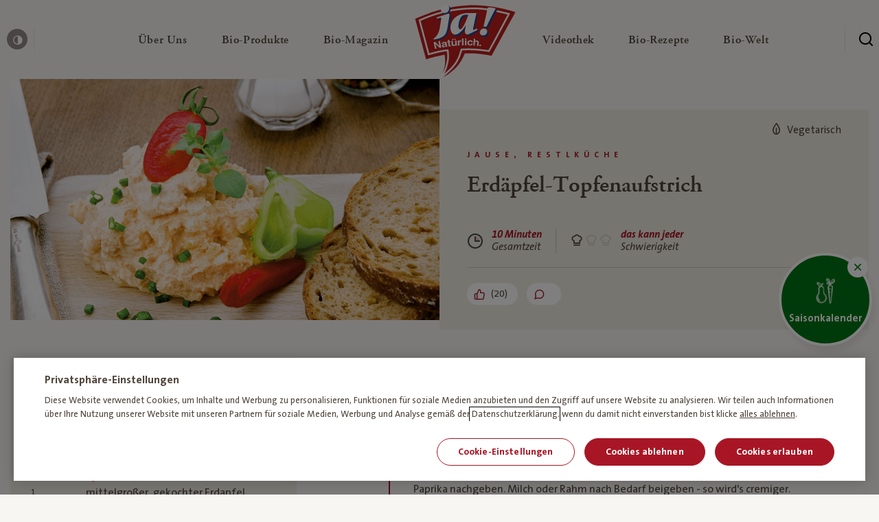

--- FILE ---
content_type: text/html; charset=UTF-8
request_url: https://www.janatuerlich.at/rezept/erdaepfel-topfenaufstrich/
body_size: 29357
content:
<!DOCTYPE html>
<html lang="de">

<head>

  <meta charset="utf-8">
  <meta http-equiv="X-UA-Compatible" content="IE=edge">
  <meta name="viewport" content="width=device-width,initial-scale=1">
  <link rel="stylesheet" href="https://www.janatuerlich.at/wp-content/themes/ja-natuerlich/assets/css/styles.min.css?v=1769694851">
  <link rel="icon" type="image/png" href="https://www.janatuerlich.at/wp-content/themes/ja-natuerlich/assets/img/favicon/favicon.png?v=1769694851">
  <script src="https://www.janatuerlich.at/wp-content/themes/ja-natuerlich/assets/js/modernizr.min.js?v=1769694851"></script>

  <link rel="apple-touch-icon" sizes="180x180" href="https://www.janatuerlich.at/wp-content/themes/ja-natuerlich/assets/img/favicon/apple-touch-icon.png?v=1769694851">
  <link rel="icon" type="image/png" sizes="32x32" href="https://www.janatuerlich.at/wp-content/themes/ja-natuerlich/assets/img/favicon/favicon-32x32.png?v=1769694851">
  <link rel="icon" type="image/png" sizes="16x16" href="https://www.janatuerlich.at/wp-content/themes/ja-natuerlich/assets/img/favicon/favicon-16x16.png?v=1769694851">
  <link rel="manifest" href="https://www.janatuerlich.at/wp-content/themes/ja-natuerlich/assets/img/favicon/site.webmanifest?v=1769694851">
  <link rel="mask-icon" href="https://www.janatuerlich.at/wp-content/themes/ja-natuerlich/assets/img/favicon/safari-pinned-tab.svg?v=1769694851" color="#5bbad5">
  <link rel="shortcut icon" href="https://www.janatuerlich.at/wp-content/themes/ja-natuerlich/assets/img/favicon/favicon.ico?v=1769694851">
  <meta name="msapplication-TileColor" content="#00a300">
  <meta name="msapplication-config" content="https://www.janatuerlich.at/wp-content/themes/ja-natuerlich/assets/img/favicon/browserconfig.xml?v=1769694851">
  <meta name="theme-color" content="#ffffff">
  <meta name='robots' content='index, follow, max-image-preview:large, max-snippet:-1, max-video-preview:-1' />

	<!-- This site is optimized with the Yoast SEO plugin v26.7 - https://yoast.com/wordpress/plugins/seo/ -->
	<title>Erdäpfel-Topfenaufstrich | Rezept – Ja! Natürlich</title>
	<meta name="description" content="Rezept für Erdäpfel-Topfenaufstrich online entdecken ➽ Einfach nachkochen" />
	<link rel="canonical" href="https://www.janatuerlich.at/rezept/erdaepfel-topfenaufstrich/" />
	<meta property="og:locale" content="de_DE" />
	<meta property="og:type" content="article" />
	<meta property="og:title" content="Erdäpfel-Topfenaufstrich | Rezept – Ja! Natürlich" />
	<meta property="og:description" content="Rezept für Erdäpfel-Topfenaufstrich online entdecken ➽ Einfach nachkochen" />
	<meta property="og:url" content="https://www.janatuerlich.at/rezept/erdaepfel-topfenaufstrich/" />
	<meta property="og:site_name" content="Ja! Natürlich" />
	<meta property="article:publisher" content="https://www.facebook.com/bio.janatuerlich" />
	<meta property="article:modified_time" content="2019-10-23T17:03:45+00:00" />
	<meta property="og:image" content="https://www.janatuerlich.at/wp-content/uploads/fly-images/22395/JA_273_1_D-1-1200x9999.png" />
	<meta name="twitter:card" content="summary_large_image" />
	<meta name="twitter:site" content="@ja_natuerlich" />
	<meta name="twitter:label1" content="Geschätzte Lesezeit" />
	<meta name="twitter:data1" content="1 Minute" />
	<script type="application/ld+json" class="yoast-schema-graph">{"@context":"https://schema.org","@graph":[{"@type":"WebPage","@id":"https://www.janatuerlich.at/rezept/erdaepfel-topfenaufstrich/","url":"https://www.janatuerlich.at/rezept/erdaepfel-topfenaufstrich/","name":"*generate_automatically","isPartOf":{"@id":"https://www.janatuerlich.at/#website"},"datePublished":"2006-07-03T22:00:00+00:00","dateModified":"2019-10-23T17:03:45+00:00","description":"*generate_automatically","breadcrumb":{"@id":"https://www.janatuerlich.at/rezept/erdaepfel-topfenaufstrich/#breadcrumb"},"inLanguage":"de","potentialAction":[{"@type":"ReadAction","target":["https://www.janatuerlich.at/rezept/erdaepfel-topfenaufstrich/"]}]},{"@type":"BreadcrumbList","@id":"https://www.janatuerlich.at/rezept/erdaepfel-topfenaufstrich/#breadcrumb","itemListElement":[{"@type":"ListItem","position":1,"name":"Home","item":"https://www.janatuerlich.at/"},{"@type":"ListItem","position":2,"name":"Erdäpfel-Topfenaufstrich"}]},{"@type":"WebSite","@id":"https://www.janatuerlich.at/#website","url":"https://www.janatuerlich.at/","name":"Ja! Natürlich","description":"","publisher":{"@id":"https://www.janatuerlich.at/#organization"},"potentialAction":[{"@type":"SearchAction","target":{"@type":"EntryPoint","urlTemplate":"https://www.janatuerlich.at/?s={search_term_string}"},"query-input":{"@type":"PropertyValueSpecification","valueRequired":true,"valueName":"search_term_string"}}],"inLanguage":"de"},{"@type":"Organization","@id":"https://www.janatuerlich.at/#organization","name":"Ja!Natürlich","url":"https://www.janatuerlich.at/","logo":{"@type":"ImageObject","inLanguage":"de","@id":"https://www.janatuerlich.at/#/schema/logo/image/","url":"https://www.janatuerlich.at/wp-content/uploads/2019/08/logo-1.svg","contentUrl":"https://www.janatuerlich.at/wp-content/uploads/2019/08/logo-1.svg","width":177,"height":128,"caption":"Ja!Natürlich"},"image":{"@id":"https://www.janatuerlich.at/#/schema/logo/image/"},"sameAs":["https://www.facebook.com/bio.janatuerlich","https://x.com/ja_natuerlich","https://www.instagram.com/ja_natuerlich/","https://www.youtube.com/user/janatuerlich2008"]}]}</script>
	<!-- / Yoast SEO plugin. -->


<style id='wp-img-auto-sizes-contain-inline-css' type='text/css'>
img:is([sizes=auto i],[sizes^="auto," i]){contain-intrinsic-size:3000px 1500px}
/*# sourceURL=wp-img-auto-sizes-contain-inline-css */
</style>
<style id='classic-theme-styles-inline-css' type='text/css'>
/*! This file is auto-generated */
.wp-block-button__link{color:#fff;background-color:#32373c;border-radius:9999px;box-shadow:none;text-decoration:none;padding:calc(.667em + 2px) calc(1.333em + 2px);font-size:1.125em}.wp-block-file__button{background:#32373c;color:#fff;text-decoration:none}
/*# sourceURL=/wp-includes/css/classic-themes.min.css */
</style>

  <script type="text/javascript">
    window.publicPaths = {
      js: "https://www.janatuerlich.at/wp-content/themes/ja-natuerlich/assets/"
    };
  </script>

  <script type="application/ld+json">
{
  "@context": "https://schema.org/",
  "@type": "Recipe",
  "name": "Erdäpfel-Topfenaufstrich",
  "image": [
    "https://www.janatuerlich.at/wp-content/uploads/2006/07/JA_273_1_D-1.png"
  ],
    "datePublished": "04.07.2006",
  "totalTime": "PT10M",
  "description": "Rezept für Erdäpfel-Topfenaufstrich online entdecken ➽ Einfach nachkochen",
  "keywords": "",
  "recipeYield": "4 servings",
  "recipeCategory": "Jause, Restlküche, Schnell, Selbstgemachtes, Vegetarisch",
  "recipeIngredient": [
                "250 g Topfen", 
                      "1  mittelgroßer, gekochter Erdapfel", 
                      "  Salz", 
                      "  Paprikapulver", 
                      "30 g Butter", 
                      "1  Knoblauchzehe", 
                      "  Milch oder Rahm" 
              ],
  "recipeInstructions": [
                {
              "@type": "HowToStep",
              "text": "Der ausgekühlte Erdapfel wird so fein wie möglich zerdrückt oder durch eine Presse gedrückt und locker mit dem Topfen vermischt."
            },                      {
              "@type": "HowToStep",
              "text": "Butter zergehen lassen, mit Salz, Paprika und dem zerdrückten Knoblauch würzen und das Topfen-Gemisch darunterrühren. Dabei kann man je nach Geschmack noch Paprika nachgeben. Milch oder Rahm nach Bedarf beigeben - so wird's cremiger."
            }            ]
}
</script>
<style id='global-styles-inline-css' type='text/css'>
:root{--wp--preset--aspect-ratio--square: 1;--wp--preset--aspect-ratio--4-3: 4/3;--wp--preset--aspect-ratio--3-4: 3/4;--wp--preset--aspect-ratio--3-2: 3/2;--wp--preset--aspect-ratio--2-3: 2/3;--wp--preset--aspect-ratio--16-9: 16/9;--wp--preset--aspect-ratio--9-16: 9/16;--wp--preset--color--black: #000000;--wp--preset--color--cyan-bluish-gray: #abb8c3;--wp--preset--color--white: #ffffff;--wp--preset--color--pale-pink: #f78da7;--wp--preset--color--vivid-red: #cf2e2e;--wp--preset--color--luminous-vivid-orange: #ff6900;--wp--preset--color--luminous-vivid-amber: #fcb900;--wp--preset--color--light-green-cyan: #7bdcb5;--wp--preset--color--vivid-green-cyan: #00d084;--wp--preset--color--pale-cyan-blue: #8ed1fc;--wp--preset--color--vivid-cyan-blue: #0693e3;--wp--preset--color--vivid-purple: #9b51e0;--wp--preset--gradient--vivid-cyan-blue-to-vivid-purple: linear-gradient(135deg,rgb(6,147,227) 0%,rgb(155,81,224) 100%);--wp--preset--gradient--light-green-cyan-to-vivid-green-cyan: linear-gradient(135deg,rgb(122,220,180) 0%,rgb(0,208,130) 100%);--wp--preset--gradient--luminous-vivid-amber-to-luminous-vivid-orange: linear-gradient(135deg,rgb(252,185,0) 0%,rgb(255,105,0) 100%);--wp--preset--gradient--luminous-vivid-orange-to-vivid-red: linear-gradient(135deg,rgb(255,105,0) 0%,rgb(207,46,46) 100%);--wp--preset--gradient--very-light-gray-to-cyan-bluish-gray: linear-gradient(135deg,rgb(238,238,238) 0%,rgb(169,184,195) 100%);--wp--preset--gradient--cool-to-warm-spectrum: linear-gradient(135deg,rgb(74,234,220) 0%,rgb(151,120,209) 20%,rgb(207,42,186) 40%,rgb(238,44,130) 60%,rgb(251,105,98) 80%,rgb(254,248,76) 100%);--wp--preset--gradient--blush-light-purple: linear-gradient(135deg,rgb(255,206,236) 0%,rgb(152,150,240) 100%);--wp--preset--gradient--blush-bordeaux: linear-gradient(135deg,rgb(254,205,165) 0%,rgb(254,45,45) 50%,rgb(107,0,62) 100%);--wp--preset--gradient--luminous-dusk: linear-gradient(135deg,rgb(255,203,112) 0%,rgb(199,81,192) 50%,rgb(65,88,208) 100%);--wp--preset--gradient--pale-ocean: linear-gradient(135deg,rgb(255,245,203) 0%,rgb(182,227,212) 50%,rgb(51,167,181) 100%);--wp--preset--gradient--electric-grass: linear-gradient(135deg,rgb(202,248,128) 0%,rgb(113,206,126) 100%);--wp--preset--gradient--midnight: linear-gradient(135deg,rgb(2,3,129) 0%,rgb(40,116,252) 100%);--wp--preset--font-size--small: 13px;--wp--preset--font-size--medium: 20px;--wp--preset--font-size--large: 36px;--wp--preset--font-size--x-large: 42px;--wp--preset--spacing--20: 0.44rem;--wp--preset--spacing--30: 0.67rem;--wp--preset--spacing--40: 1rem;--wp--preset--spacing--50: 1.5rem;--wp--preset--spacing--60: 2.25rem;--wp--preset--spacing--70: 3.38rem;--wp--preset--spacing--80: 5.06rem;--wp--preset--shadow--natural: 6px 6px 9px rgba(0, 0, 0, 0.2);--wp--preset--shadow--deep: 12px 12px 50px rgba(0, 0, 0, 0.4);--wp--preset--shadow--sharp: 6px 6px 0px rgba(0, 0, 0, 0.2);--wp--preset--shadow--outlined: 6px 6px 0px -3px rgb(255, 255, 255), 6px 6px rgb(0, 0, 0);--wp--preset--shadow--crisp: 6px 6px 0px rgb(0, 0, 0);}:where(.is-layout-flex){gap: 0.5em;}:where(.is-layout-grid){gap: 0.5em;}body .is-layout-flex{display: flex;}.is-layout-flex{flex-wrap: wrap;align-items: center;}.is-layout-flex > :is(*, div){margin: 0;}body .is-layout-grid{display: grid;}.is-layout-grid > :is(*, div){margin: 0;}:where(.wp-block-columns.is-layout-flex){gap: 2em;}:where(.wp-block-columns.is-layout-grid){gap: 2em;}:where(.wp-block-post-template.is-layout-flex){gap: 1.25em;}:where(.wp-block-post-template.is-layout-grid){gap: 1.25em;}.has-black-color{color: var(--wp--preset--color--black) !important;}.has-cyan-bluish-gray-color{color: var(--wp--preset--color--cyan-bluish-gray) !important;}.has-white-color{color: var(--wp--preset--color--white) !important;}.has-pale-pink-color{color: var(--wp--preset--color--pale-pink) !important;}.has-vivid-red-color{color: var(--wp--preset--color--vivid-red) !important;}.has-luminous-vivid-orange-color{color: var(--wp--preset--color--luminous-vivid-orange) !important;}.has-luminous-vivid-amber-color{color: var(--wp--preset--color--luminous-vivid-amber) !important;}.has-light-green-cyan-color{color: var(--wp--preset--color--light-green-cyan) !important;}.has-vivid-green-cyan-color{color: var(--wp--preset--color--vivid-green-cyan) !important;}.has-pale-cyan-blue-color{color: var(--wp--preset--color--pale-cyan-blue) !important;}.has-vivid-cyan-blue-color{color: var(--wp--preset--color--vivid-cyan-blue) !important;}.has-vivid-purple-color{color: var(--wp--preset--color--vivid-purple) !important;}.has-black-background-color{background-color: var(--wp--preset--color--black) !important;}.has-cyan-bluish-gray-background-color{background-color: var(--wp--preset--color--cyan-bluish-gray) !important;}.has-white-background-color{background-color: var(--wp--preset--color--white) !important;}.has-pale-pink-background-color{background-color: var(--wp--preset--color--pale-pink) !important;}.has-vivid-red-background-color{background-color: var(--wp--preset--color--vivid-red) !important;}.has-luminous-vivid-orange-background-color{background-color: var(--wp--preset--color--luminous-vivid-orange) !important;}.has-luminous-vivid-amber-background-color{background-color: var(--wp--preset--color--luminous-vivid-amber) !important;}.has-light-green-cyan-background-color{background-color: var(--wp--preset--color--light-green-cyan) !important;}.has-vivid-green-cyan-background-color{background-color: var(--wp--preset--color--vivid-green-cyan) !important;}.has-pale-cyan-blue-background-color{background-color: var(--wp--preset--color--pale-cyan-blue) !important;}.has-vivid-cyan-blue-background-color{background-color: var(--wp--preset--color--vivid-cyan-blue) !important;}.has-vivid-purple-background-color{background-color: var(--wp--preset--color--vivid-purple) !important;}.has-black-border-color{border-color: var(--wp--preset--color--black) !important;}.has-cyan-bluish-gray-border-color{border-color: var(--wp--preset--color--cyan-bluish-gray) !important;}.has-white-border-color{border-color: var(--wp--preset--color--white) !important;}.has-pale-pink-border-color{border-color: var(--wp--preset--color--pale-pink) !important;}.has-vivid-red-border-color{border-color: var(--wp--preset--color--vivid-red) !important;}.has-luminous-vivid-orange-border-color{border-color: var(--wp--preset--color--luminous-vivid-orange) !important;}.has-luminous-vivid-amber-border-color{border-color: var(--wp--preset--color--luminous-vivid-amber) !important;}.has-light-green-cyan-border-color{border-color: var(--wp--preset--color--light-green-cyan) !important;}.has-vivid-green-cyan-border-color{border-color: var(--wp--preset--color--vivid-green-cyan) !important;}.has-pale-cyan-blue-border-color{border-color: var(--wp--preset--color--pale-cyan-blue) !important;}.has-vivid-cyan-blue-border-color{border-color: var(--wp--preset--color--vivid-cyan-blue) !important;}.has-vivid-purple-border-color{border-color: var(--wp--preset--color--vivid-purple) !important;}.has-vivid-cyan-blue-to-vivid-purple-gradient-background{background: var(--wp--preset--gradient--vivid-cyan-blue-to-vivid-purple) !important;}.has-light-green-cyan-to-vivid-green-cyan-gradient-background{background: var(--wp--preset--gradient--light-green-cyan-to-vivid-green-cyan) !important;}.has-luminous-vivid-amber-to-luminous-vivid-orange-gradient-background{background: var(--wp--preset--gradient--luminous-vivid-amber-to-luminous-vivid-orange) !important;}.has-luminous-vivid-orange-to-vivid-red-gradient-background{background: var(--wp--preset--gradient--luminous-vivid-orange-to-vivid-red) !important;}.has-very-light-gray-to-cyan-bluish-gray-gradient-background{background: var(--wp--preset--gradient--very-light-gray-to-cyan-bluish-gray) !important;}.has-cool-to-warm-spectrum-gradient-background{background: var(--wp--preset--gradient--cool-to-warm-spectrum) !important;}.has-blush-light-purple-gradient-background{background: var(--wp--preset--gradient--blush-light-purple) !important;}.has-blush-bordeaux-gradient-background{background: var(--wp--preset--gradient--blush-bordeaux) !important;}.has-luminous-dusk-gradient-background{background: var(--wp--preset--gradient--luminous-dusk) !important;}.has-pale-ocean-gradient-background{background: var(--wp--preset--gradient--pale-ocean) !important;}.has-electric-grass-gradient-background{background: var(--wp--preset--gradient--electric-grass) !important;}.has-midnight-gradient-background{background: var(--wp--preset--gradient--midnight) !important;}.has-small-font-size{font-size: var(--wp--preset--font-size--small) !important;}.has-medium-font-size{font-size: var(--wp--preset--font-size--medium) !important;}.has-large-font-size{font-size: var(--wp--preset--font-size--large) !important;}.has-x-large-font-size{font-size: var(--wp--preset--font-size--x-large) !important;}
/*# sourceURL=global-styles-inline-css */
</style>
</head>

<body class="page" data-like-api-url="api/like-post.php">
  <div class="site js-site"><div class="skiplink">
  <a class="skiplink__link" href="#content">zum Inhalt überspringen</a>
  <a class="skiplink__link" href="#footer">zum Footer überspringen</a>
</div>
  <header id="navigation" class="header js-header">
    <div class="header__wrapper">
      <button class="header__burger  js-header-mobile-toggle" aria-label="Menü öffnen" aria-expanded="false">
        <span class="header__burger__lines" aria-hidden=”true”>
          <span class="top"></span>
          <span class="mid"></span>
          <span class="bot"></span>
        </span>
      </button>

        <div class="header__left ">
          <button class="header__contrast js-toggle-contrast">
            <span class="icon icon--contrast"></span>
            <span class="header__contrast__tooltip">
              <span class="tooltip tooltip--small tooltip--up">
                <span class="tooltip__arrow"></span>
                <span class="tooltip__content"><span class="normal">Kontrast erhöhen</span><span class="contrasted">Standardkontrast</span></span>
              </span>
            </span>
          </button>
        </div>

        <div class="header__center">

          <a href="/" class="header__mobile-logo">
            <img class="lazy" alt="Ja! Natürlich" data-src="https://www.janatuerlich.at/wp-content/uploads/2019/07/logo-1.svg">
          </a>

          <nav class="navigation js-navigation">

            <div class="navigation__link__subnavigation js-navigation-subnav">

            </div>
            <div class="navigation__wrapper">
              <ul class="navigation__list">
                
                    <li class="navigation__link js-navigation-link">
                      <a href="https://www.janatuerlich.at/wir-sind-bio/wofuer-wir-stehen/" class="navigation__link__content" title="Über Uns" role="button" aria-expanded="false" aria-controls="subnavigation-1" aria-haspopup="true">
                        <span class="navigation__link__title ">
                          Über Uns<span class="sr-only"> — Untermenü ausklappen</span>

                                                  </span>
                        <span class="icon icon--chevron-right-bold" aria-hidden="true"></span>
                      </a>
                      <div id="subnavigation-1" class="navigation__link__subnavigation js-navigation-subnav" role="menu">
                        
    <div class="subnavigation">
      <div class="subnavigation__mobilebar">
        <div class="subnavigation__mobilebar__back js-subnavigation-back" role="button" aria-label="Schließe Subnavigation"><span role="img" aria-hidden="true" class="icon icon--chevron-left"></span></div>
                  <div class="subnavigation__mobilebar__title h4">Über Uns</div>
              </div>

      <div class="subnavigation__wrapper">

        <div class="subnavigation__left">
          <ul class="subnavigation__main">

            <!-- columns -->
                          
                <li class="subnavigation__main__col ">

                  <!-- column icon + headlink -->
                                    <div class="subnavigation__headlink ">

	                                         <div class="subnavigation__headlink__text">Wir sind Bio</div>
                    
                  </div>

                  <!-- column links -->
                                      <div class=" subnavigation__linklist js-navigation-accordion-body">
                                              <a href="https://www.janatuerlich.at/wir-sind-bio/" class="subnavigation__link _" target="" role="menuitem">
                                                      <span class="subnavigation__link__icon">
                              <img data-src="https://www.janatuerlich.at/wp-content/uploads/2021/03/HEART-BIO.svg" alt="" class="lazy" aria-hidden="true">
                            </span>
                                                    <span class="subnavigation__link__text">Warum Bio?</span>
                        </a>
                                              <a href="https://www.janatuerlich.at/wir-sind-bio/wofuer-wir-stehen/unsere-meilensteine/" class="subnavigation__link _" target="" role="menuitem">
                                                      <span class="subnavigation__link__icon">
                              <img data-src="https://www.janatuerlich.at/wp-content/uploads/2021/03/milestones.svg" alt="" class="lazy" aria-hidden="true">
                            </span>
                                                    <span class="subnavigation__link__text">Meilensteine</span>
                        </a>
                                              <a href="https://www.janatuerlich.at/wir-sind-bio/werbewelt/" class="subnavigation__link _" target="" role="menuitem">
                                                      <span class="subnavigation__link__icon">
                              <img data-src="https://www.janatuerlich.at/wp-content/uploads/2021/03/icon-category-Werbewelt.svg" alt="" class="lazy" aria-hidden="true">
                            </span>
                                                    <span class="subnavigation__link__text">Werbewelt</span>
                        </a>
                                              <a href="https://www.janatuerlich.at/wir-sind-bio/unsere-bio-bauern/" class="subnavigation__link _" target="" role="menuitem">
                                                      <span class="subnavigation__link__icon">
                              <img data-src="https://www.janatuerlich.at/wp-content/uploads/2021/03/icon-category-bauern.svg" alt="" class="lazy" aria-hidden="true">
                            </span>
                                                    <span class="subnavigation__link__text">Unsere Bio-Bauern</span>
                        </a>
                                              <a href="https://www.janatuerlich.at/wir-sind-bio/bauernkalender/" class="subnavigation__link _" target="_blank" role="menuitem">
                                                      <span class="subnavigation__link__icon">
                              <img data-src="https://www.janatuerlich.at/wp-content/uploads/2021/03/icon-category-Search-Copy.svg" alt="" class="lazy" aria-hidden="true">
                            </span>
                                                    <span class="subnavigation__link__text">Bauernkalender</span>
                        </a>
                                          </div>
                  
                  <!-- column tile -->
                                  </li>

              
                <li class="subnavigation__main__col ">

                  <!-- column icon + headlink -->
                                    <div class="subnavigation__headlink ">

	                                         <div class="subnavigation__headlink__text">Wofür wir stehen</div>
                    
                  </div>

                  <!-- column links -->
                                      <div class=" subnavigation__linklist js-navigation-accordion-body">
                                              <a href="https://www.janatuerlich.at/wir-sind-bio/wofuer-wir-stehen/" class="subnavigation__link _" target="" role="menuitem">
                                                      <span class="subnavigation__link__icon">
                              <img data-src="https://www.janatuerlich.at/wp-content/uploads/2021/03/icon-category-apple.svg" alt="" class="lazy" aria-hidden="true">
                            </span>
                                                    <span class="subnavigation__link__text">Was bedeutet Bio?</span>
                        </a>
                                              <a href="https://www.janatuerlich.at/wir-sind-bio/wofuer-wir-stehen/unsere-haltung/" class="subnavigation__link _" target="" role="menuitem">
                                                      <span class="subnavigation__link__icon">
                              <img data-src="https://www.janatuerlich.at/wp-content/uploads/2021/03/haltung.svg" alt="" class="lazy" aria-hidden="true">
                            </span>
                                                    <span class="subnavigation__link__text">Unsere Haltung</span>
                        </a>
                                              <a href="https://www.janatuerlich.at/wir-sind-bio/wofuer-wir-stehen/hoechste-standards/" class="subnavigation__link _" target="" role="menuitem">
                                                      <span class="subnavigation__link__icon">
                              <img data-src="https://www.janatuerlich.at/wp-content/uploads/2021/03/standards.svg" alt="" class="lazy" aria-hidden="true">
                            </span>
                                                    <span class="subnavigation__link__text">Höchste Standards</span>
                        </a>
                                              <a href="https://www.janatuerlich.at/wir-sind-bio/wofuer-wir-stehen/strengste-kontrollen/" class="subnavigation__link _" target="" role="menuitem">
                                                      <span class="subnavigation__link__icon">
                              <img data-src="https://www.janatuerlich.at/wp-content/uploads/2021/03/tested.svg" alt="" class="lazy" aria-hidden="true">
                            </span>
                                                    <span class="subnavigation__link__text">Strengste Kontrollen</span>
                        </a>
                                          </div>
                  
                  <!-- column tile -->
                                  </li>

              
                <li class="subnavigation__main__col ">

                  <!-- column icon + headlink -->
                                    <div class="subnavigation__headlink ">

	                                         <div class="subnavigation__headlink__text">Wer wir sind</div>
                    
                  </div>

                  <!-- column links -->
                                      <div class=" subnavigation__linklist js-navigation-accordion-body">
                                              <a href="https://www.janatuerlich.at/wir-sind-bio/wer-wir-sind/" class="subnavigation__link _" target="" role="menuitem">
                                                      <span class="subnavigation__link__icon">
                              <img data-src="https://www.janatuerlich.at/wp-content/uploads/2021/03/team.svg" alt="" class="lazy" aria-hidden="true">
                            </span>
                                                    <span class="subnavigation__link__text">Team</span>
                        </a>
                                              <a href="https://www.janatuerlich.at/wir-sind-bio/wer-wir-sind/unsere-blogger/" class="subnavigation__link _" target="" role="menuitem">
                                                      <span class="subnavigation__link__icon">
                              <img data-src="https://www.janatuerlich.at/wp-content/uploads/2021/03/blogger.svg" alt="" class="lazy" aria-hidden="true">
                            </span>
                                                    <span class="subnavigation__link__text">Unsere Blogger</span>
                        </a>
                                              <a href="https://www.janatuerlich.at/wir-sind-bio/wer-wir-sind/partnerschaften/" class="subnavigation__link _" target="" role="menuitem">
                                                      <span class="subnavigation__link__icon">
                              <img data-src="https://www.janatuerlich.at/wp-content/uploads/2021/03/Hand-shaking.svg" alt="" class="lazy" aria-hidden="true">
                            </span>
                                                    <span class="subnavigation__link__text">Partnerschaften</span>
                        </a>
                                              <a href="https://www.janatuerlich.at/kontakt/" class="subnavigation__link _" target="" role="menuitem">
                                                      <span class="subnavigation__link__icon">
                              <img data-src="https://www.janatuerlich.at/wp-content/uploads/2021/03/icon-category-wochenplan.svg" alt="" class="lazy" aria-hidden="true">
                            </span>
                                                    <span class="subnavigation__link__text">Kontakt</span>
                        </a>
                                          </div>
                  
                  <!-- column tile -->
                                  </li>

                          
          </ul>
        </div>


        
      </div>
    </div>

                      </div>
                    </li>

                    
                  
                    <li class="navigation__link js-navigation-link">
                      <a href="https://www.janatuerlich.at/produkte/" class="navigation__link__content" title="Bio-Produkte" role="button" aria-expanded="false" aria-controls="subnavigation-2" aria-haspopup="true">
                        <span class="navigation__link__title ">
                          Bio-Produkte<span class="sr-only"> — Untermenü ausklappen</span>

                                                  </span>
                        <span class="icon icon--chevron-right-bold" aria-hidden="true"></span>
                      </a>
                      <div id="subnavigation-2" class="navigation__link__subnavigation js-navigation-subnav" role="menu">
                        
    <div class="subnavigation">
      <div class="subnavigation__mobilebar">
        <div class="subnavigation__mobilebar__back js-subnavigation-back" role="button" aria-label="Schließe Subnavigation"><span role="img" aria-hidden="true" class="icon icon--chevron-left"></span></div>
                  <div class="subnavigation__mobilebar__title h4">Bio-Produkte</div>
              </div>

      <div class="subnavigation__wrapper">

        <div class="subnavigation__left">
          <ul class="subnavigation__main">

            <!-- columns -->
                          
                <li class="subnavigation__main__col ">

                  <!-- column icon + headlink -->
                                    <div class="subnavigation__headlink hide-mobile">

	                                         <div class="subnavigation__headlink__text"></div>
                    
                  </div>

                  <!-- column links -->
                                      <div class=" subnavigation__linklist js-navigation-accordion-body">
                                              <a href="https://www.janatuerlich.at/produkte/" class="subnavigation__link _" target="" role="menuitem">
                                                      <span class="subnavigation__link__icon">
                              <img data-src="https://www.janatuerlich.at/wp-content/uploads/2021/03/icon-category-Search.svg" alt="" class="lazy" aria-hidden="true">
                            </span>
                                                    <span class="subnavigation__link__text">Produktsuche</span>
                        </a>
                                              <a href="https://www.janatuerlich.at/produkte/kategorie/neu/" class="subnavigation__link _" target="" role="menuitem">
                                                      <span class="subnavigation__link__icon">
                              <img data-src="https://www.janatuerlich.at/wp-content/uploads/2021/03/new.svg" alt="" class="lazy" aria-hidden="true">
                            </span>
                                                    <span class="subnavigation__link__text">Neu</span>
                        </a>
                                              <a href="https://www.janatuerlich.at/produkte/kategorie/bio-brot-bio-gebaeck/" class="subnavigation__link _" target="" role="menuitem">
                                                      <span class="subnavigation__link__icon">
                              <img data-src="https://www.janatuerlich.at/wp-content/uploads/2021/03/icon-category-bread.svg" alt="" class="lazy" aria-hidden="true">
                            </span>
                                                    <span class="subnavigation__link__text">Bio-Brot & Bio-Gebäck</span>
                        </a>
                                              <a href="https://www.janatuerlich.at/produkte/kategorie/fuer-baby-kind/" class="subnavigation__link _" target="" role="menuitem">
                                                      <span class="subnavigation__link__icon">
                              <img data-src="https://www.janatuerlich.at/wp-content/uploads/2021/03/icon-category-baby.svg" alt="" class="lazy" aria-hidden="true">
                            </span>
                                                    <span class="subnavigation__link__text">Für Baby und Kind</span>
                        </a>
                                              <a href="https://www.janatuerlich.at/produkte/kategorie/bio-garten/" class="subnavigation__link _" target="" role="menuitem">
                                                      <span class="subnavigation__link__icon">
                              <img data-src="https://www.janatuerlich.at/wp-content/uploads/2021/03/icon-category-garden.svg" alt="" class="lazy" aria-hidden="true">
                            </span>
                                                    <span class="subnavigation__link__text">Bio-Garten</span>
                        </a>
                                              <a href="https://www.janatuerlich.at/produkte/kategorie/bio-getraenke/" class="subnavigation__link _" target="" role="menuitem">
                                                      <span class="subnavigation__link__icon">
                              <img data-src="https://www.janatuerlich.at/wp-content/uploads/2021/03/icon-category-drinks.svg" alt="" class="lazy" aria-hidden="true">
                            </span>
                                                    <span class="subnavigation__link__text">Bio-Getränke</span>
                        </a>
                                          </div>
                  
                  <!-- column tile -->
                                  </li>

              
                <li class="subnavigation__main__col ">

                  <!-- column icon + headlink -->
                                    <div class="subnavigation__headlink hide-mobile">

	                                         <div class="subnavigation__headlink__text"></div>
                    
                  </div>

                  <!-- column links -->
                                      <div class=" subnavigation__linklist js-navigation-accordion-body">
                                              <a href="https://www.janatuerlich.at/produkte/kategorie/bio-speisekammer/" class="subnavigation__link _" target="" role="menuitem">
                                                      <span class="subnavigation__link__icon">
                              <img data-src="https://www.janatuerlich.at/wp-content/uploads/2021/03/icon-category-Bio-Speisekammer.svg" alt="" class="lazy" aria-hidden="true">
                            </span>
                                                    <span class="subnavigation__link__text">Bio-Speisekammer</span>
                        </a>
                                              <a href="https://www.janatuerlich.at/produkte/kategorie/bio-kuehlprodukte/" class="subnavigation__link _" target="" role="menuitem">
                                                      <span class="subnavigation__link__icon">
                              <img data-src="https://www.janatuerlich.at/wp-content/uploads/2021/03/icon-category-chilled.svg" alt="" class="lazy" aria-hidden="true">
                            </span>
                                                    <span class="subnavigation__link__text">Bio-Kühlprodukte</span>
                        </a>
                                              <a href="https://www.janatuerlich.at/produkte/kategorie/bio-fleisch-bio-fisch-bio-wurst/" class="subnavigation__link _" target="" role="menuitem">
                                                      <span class="subnavigation__link__icon">
                              <img data-src="https://www.janatuerlich.at/wp-content/uploads/2021/03/icon-category-meat.svg" alt="" class="lazy" aria-hidden="true">
                            </span>
                                                    <span class="subnavigation__link__text">Bio-Fleisch, Bio-Fisch & Bio-Wurst</span>
                        </a>
                                              <a href="https://www.janatuerlich.at/produkte/kategorie/bio-milchprodukte/" class="subnavigation__link _" target="" role="menuitem">
                                                      <span class="subnavigation__link__icon">
                              <img data-src="https://www.janatuerlich.at/wp-content/uploads/2021/03/icon-category-milk.svg" alt="" class="lazy" aria-hidden="true">
                            </span>
                                                    <span class="subnavigation__link__text">Bio-Milchprodukte</span>
                        </a>
                                              <a href="https://www.janatuerlich.at/produkte/kategorie/bio-obst-bio-gemuese/" class="subnavigation__link _" target="" role="menuitem">
                                                      <span class="subnavigation__link__icon">
                              <img data-src="https://www.janatuerlich.at/wp-content/uploads/2021/03/icon-category-vegetables.svg" alt="" class="lazy" aria-hidden="true">
                            </span>
                                                    <span class="subnavigation__link__text">Bio-Obst & Bio-Gemüse</span>
                        </a>
                                              <a href="https://www.janatuerlich.at/produkte/kategorie/bio-snacks/" class="subnavigation__link _" target="" role="menuitem">
                                                      <span class="subnavigation__link__icon">
                              <img data-src="https://www.janatuerlich.at/wp-content/uploads/2021/03/icon-category-snack.svg" alt="" class="lazy" aria-hidden="true">
                            </span>
                                                    <span class="subnavigation__link__text">Bio-Snacks</span>
                        </a>
                                              <a href="https://www.janatuerlich.at/produkte/kategorie/bio-tiefkuehlprodukte/" class="subnavigation__link _" target="" role="menuitem">
                                                      <span class="subnavigation__link__icon">
                              <img data-src="https://www.janatuerlich.at/wp-content/uploads/2021/03/icon-category-frozen-active.svg" alt="" class="lazy" aria-hidden="true">
                            </span>
                                                    <span class="subnavigation__link__text">Bio-Tiefkühlprodukte</span>
                        </a>
                                          </div>
                  
                  <!-- column tile -->
                                  </li>

              
                <li class="subnavigation__main__col ">

                  <!-- column icon + headlink -->
                                    <div class="subnavigation__headlink ">

	                                         <div class="subnavigation__headlink__text">Ernährungsform</div>
                    
                  </div>

                  <!-- column links -->
                                      <div class=" subnavigation__linklist js-navigation-accordion-body">
                                              <a href="https://www.janatuerlich.at/produkte/tag/vegetarisch/" class="subnavigation__link _" target="" role="menuitem">
                                                      <span class="subnavigation__link__icon">
                              <img data-src="https://www.janatuerlich.at/wp-content/uploads/2021/03/Icon-1.svg" alt="" class="lazy" aria-hidden="true">
                            </span>
                                                    <span class="subnavigation__link__text">Vegetarisch</span>
                        </a>
                                              <a href="https://www.janatuerlich.at/produkte/tag/vegan/" class="subnavigation__link _" target="" role="menuitem">
                                                      <span class="subnavigation__link__icon">
                              <img data-src="https://www.janatuerlich.at/wp-content/uploads/2021/03/Icon-2.svg" alt="" class="lazy" aria-hidden="true">
                            </span>
                                                    <span class="subnavigation__link__text">Vegan</span>
                        </a>
                                              <a href="https://www.janatuerlich.at/produkte/tag/laktosefrei/" class="subnavigation__link _" target="" role="menuitem">
                                                      <span class="subnavigation__link__icon">
                              <img data-src="https://www.janatuerlich.at/wp-content/uploads/2021/03/Icon-4.svg" alt="" class="lazy" aria-hidden="true">
                            </span>
                                                    <span class="subnavigation__link__text">Laktosefrei</span>
                        </a>
                                              <a href="https://www.janatuerlich.at/produkte/tag/glutenfrei/" class="subnavigation__link _" target="" role="menuitem">
                                                      <span class="subnavigation__link__icon">
                              <img data-src="https://www.janatuerlich.at/wp-content/uploads/2021/03/Icon-3.svg" alt="" class="lazy" aria-hidden="true">
                            </span>
                                                    <span class="subnavigation__link__text">Glutenfrei</span>
                        </a>
                                          </div>
                  
                  <!-- column tile -->
                                  </li>

                          
          </ul>
        </div>


        
      </div>
    </div>

                      </div>
                    </li>

                    
                  
                    <li class="navigation__link js-navigation-link">
                      <a href="https://www.janatuerlich.at/bio-magazin/" class="navigation__link__content" title="Bio-Magazin" role="button" aria-expanded="false" aria-controls="subnavigation-3" aria-haspopup="true">
                        <span class="navigation__link__title ">
                          Bio-Magazin<span class="sr-only"> — Untermenü ausklappen</span>

                                                  </span>
                        <span class="icon icon--chevron-right-bold" aria-hidden="true"></span>
                      </a>
                      <div id="subnavigation-3" class="navigation__link__subnavigation js-navigation-subnav" role="menu">
                        
    <div class="subnavigation">
      <div class="subnavigation__mobilebar">
        <div class="subnavigation__mobilebar__back js-subnavigation-back" role="button" aria-label="Schließe Subnavigation"><span role="img" aria-hidden="true" class="icon icon--chevron-left"></span></div>
                  <div class="subnavigation__mobilebar__title h4">Bio-Magazin</div>
              </div>

      <div class="subnavigation__wrapper">

        <div class="subnavigation__left">
          <ul class="subnavigation__main">

            <!-- columns -->
                          
                <li class="subnavigation__main__col ">

                  <!-- column icon + headlink -->
                                    <div class="subnavigation__headlink hide-mobile">

	                                         <div class="subnavigation__headlink__text"></div>
                    
                  </div>

                  <!-- column links -->
                                      <div class=" subnavigation__linklist js-navigation-accordion-body">
                                              <a href="https://www.janatuerlich.at/bio-magazin/" class="subnavigation__link _" target="" role="menuitem">
                                                      <span class="subnavigation__link__icon">
                              <img data-src="https://www.janatuerlich.at/wp-content/uploads/2021/03/articles.svg" alt="" class="lazy" aria-hidden="true">
                            </span>
                                                    <span class="subnavigation__link__text">Alle Artikel</span>
                        </a>
                                              <a href="https://www.janatuerlich.at/bio-magazin/kategorie/ernaehrung/" class="subnavigation__link _" target="" role="menuitem">
                                                      <span class="subnavigation__link__icon">
                              <img data-src="https://www.janatuerlich.at/wp-content/uploads/2021/03/20190623_ICONS_ja_natuerlich_final_ernaehrung_64x64.png" alt="" class="lazy" aria-hidden="true">
                            </span>
                                                    <span class="subnavigation__link__text">Ernährung</span>
                        </a>
                                              <a href="https://www.janatuerlich.at/bio-magazin/kategorie/garten/" class="subnavigation__link _" target="" role="menuitem">
                                                      <span class="subnavigation__link__icon">
                              <img data-src="https://www.janatuerlich.at/wp-content/uploads/2021/03/icon-category-garden-1.svg" alt="" class="lazy" aria-hidden="true">
                            </span>
                                                    <span class="subnavigation__link__text">Garten</span>
                        </a>
                                              <a href="https://www.janatuerlich.at/bio-magazin/kategorie/kochen/" class="subnavigation__link _" target="" role="menuitem">
                                                      <span class="subnavigation__link__icon">
                              <img data-src="https://www.janatuerlich.at/wp-content/uploads/2021/03/kochen.svg" alt="" class="lazy" aria-hidden="true">
                            </span>
                                                    <span class="subnavigation__link__text">Kochen</span>
                        </a>
                                              <a href="https://www.janatuerlich.at/bio-magazin/kategorie/wissen/" class="subnavigation__link _" target="" role="menuitem">
                                                      <span class="subnavigation__link__icon">
                              <img data-src="https://www.janatuerlich.at/wp-content/uploads/2021/03/icon-category-wissen.svg" alt="" class="lazy" aria-hidden="true">
                            </span>
                                                    <span class="subnavigation__link__text">Wissen</span>
                        </a>
                                          </div>
                  
                  <!-- column tile -->
                                  </li>

                          
          </ul>
        </div>


                  <div class="subnavigation__side wide">
            <div class="subnavigation__side__wrapper">
                                                <!-- article-teaser -->
                  <a href="https://www.janatuerlich.at/magazin/fit-ins-neue-jahr-mit-bio-superfood-aus-oesterreich/" class="subnavigation__side__category-article">
                    <div class="subnavigation__side__image">
                      <div class="subnavigation__side__image__background lazy" data-background-image="https://www.janatuerlich.at/wp-content/uploads/fly-images/781150/20012_ja_flight4_Superfood_Landingpage_Vorschau_1100x700_fin-450x9999.jpg"></div>
                                                                </div>
                    
                      <div class="subnavigation__side__text">
                        <div class="subnavigation__side__title d1">
                          Fit ins neue Jahr: Mit Bio-Superfood aus Österreich                        </div>
                                                                  
                      
                        <div class="subnavigation__side__more">
                          <span class="text">Mehr erfahren</span>
                        </div>
                      
                      </div>
                  </a>

                                                                <!-- article-teaser -->
                  <a href="https://www.janatuerlich.at/magazin/5-tipps-gegen-den-winterblues/" class="subnavigation__side__category-article">
                    <div class="subnavigation__side__image">
                      <div class="subnavigation__side__image__background lazy" data-background-image="https://www.janatuerlich.at/wp-content/uploads/fly-images/296968/tee_janatuerlich_fblinkpost_020A5838-450x9999.jpg"></div>
                                                                </div>
                    
                      <div class="subnavigation__side__text">
                        <div class="subnavigation__side__title d1">
                          5 Tipps gegen den Winterblues                        </div>
                                                                  
                      
                        <div class="subnavigation__side__more">
                          <span class="text">Mehr erfahren</span>
                        </div>
                      
                      </div>
                  </a>

                                          </div>
          </div>

        
      </div>
    </div>

                      </div>
                    </li>

                                          <li class="navigation__link navigation__logo">
                        <a href="/" class="navigation__logo__link" aria-label="Ja! Natürlich" title="Ja! Natürlich">
                          <img class="lazy" alt="Ja! Natürlich" data-src="https://www.janatuerlich.at/wp-content/uploads/2019/07/logo-1.svg">
                        </a>
                      
                  
                    <li class="navigation__link js-navigation-link">
                      <a href="https://www.janatuerlich.at/bio-thek/" class="navigation__link__content" title="Videothek" role="button" aria-expanded="false" aria-controls="subnavigation-4" aria-haspopup="true">
                        <span class="navigation__link__title ">
                          Videothek<span class="sr-only"> — Untermenü ausklappen</span>

                                                  </span>
                        <span class="icon icon--chevron-right-bold" aria-hidden="true"></span>
                      </a>
                      <div id="subnavigation-4" class="navigation__link__subnavigation js-navigation-subnav" role="menu">
                        
    <div class="subnavigation">
      <div class="subnavigation__mobilebar">
        <div class="subnavigation__mobilebar__back js-subnavigation-back" role="button" aria-label="Schließe Subnavigation"><span role="img" aria-hidden="true" class="icon icon--chevron-left"></span></div>
                  <div class="subnavigation__mobilebar__title h4">Videothek</div>
              </div>

      <div class="subnavigation__wrapper">

        <div class="subnavigation__left">
          <ul class="subnavigation__main">

            <!-- columns -->
                          
                <li class="subnavigation__main__col ">

                  <!-- column icon + headlink -->
                                    <div class="subnavigation__headlink hide-mobile">

	                                         <div class="subnavigation__headlink__text"></div>
                    
                  </div>

                  <!-- column links -->
                                      <div class=" subnavigation__linklist js-navigation-accordion-body">
                                              <a href="https://www.janatuerlich.at/bio-thek/" class="subnavigation__link _" target="" role="menuitem">
                                                      <span class="subnavigation__link__icon">
                              <img data-src="https://www.janatuerlich.at/wp-content/uploads/2021/03/video.svg" alt="" class="lazy" aria-hidden="true">
                            </span>
                                                    <span class="subnavigation__link__text">Alle Videos</span>
                        </a>
                                              <a href="https://www.janatuerlich.at/bio-thek/kategorie/bauern-und-produkte/" class="subnavigation__link _" target="" role="menuitem">
                                                      <span class="subnavigation__link__icon">
                              <img data-src="https://www.janatuerlich.at/wp-content/uploads/2021/03/icon-category-bauern.svg" alt="" class="lazy" aria-hidden="true">
                            </span>
                                                    <span class="subnavigation__link__text">Bauern und Produkte</span>
                        </a>
                                              <a href="https://www.janatuerlich.at/bio-thek/kategorie/garten/" class="subnavigation__link _" target="" role="menuitem">
                                                      <span class="subnavigation__link__icon">
                              <img data-src="https://www.janatuerlich.at/wp-content/uploads/2021/03/icon-category-garden-1.svg" alt="" class="lazy" aria-hidden="true">
                            </span>
                                                    <span class="subnavigation__link__text">Garten</span>
                        </a>
                                              <a href="https://www.janatuerlich.at/bio-thek/kategorie/rezepte/" class="subnavigation__link _" target="" role="menuitem">
                                                      <span class="subnavigation__link__icon">
                              <img data-src="https://www.janatuerlich.at/wp-content/uploads/2021/03/icon-category-rezepte.svg" alt="" class="lazy" aria-hidden="true">
                            </span>
                                                    <span class="subnavigation__link__text">Rezepte</span>
                        </a>
                                              <a href="https://www.janatuerlich.at/bio-thek/kategorie/bio-wissen/" class="subnavigation__link _" target="" role="menuitem">
                                                      <span class="subnavigation__link__icon">
                              <img data-src="https://www.janatuerlich.at/wp-content/uploads/2021/03/icon-category-wissen.svg" alt="" class="lazy" aria-hidden="true">
                            </span>
                                                    <span class="subnavigation__link__text">Bio-Wissen</span>
                        </a>
                                              <a href="https://www.janatuerlich.at/bio-thek/kategorie/werbewelt/" class="subnavigation__link _" target="" role="menuitem">
                                                      <span class="subnavigation__link__icon">
                              <img data-src="https://www.janatuerlich.at/wp-content/uploads/2021/03/tv.svg" alt="" class="lazy" aria-hidden="true">
                            </span>
                                                    <span class="subnavigation__link__text">TV-Spots</span>
                        </a>
                                          </div>
                  
                  <!-- column tile -->
                                  </li>

                          
          </ul>
        </div>


                  <div class="subnavigation__side wide">
            <div class="subnavigation__side__wrapper">
                                                <!-- article-teaser -->
                  <a href="https://www.janatuerlich.at/magazin/wintergemuese-hat-saison/" class="subnavigation__side__category-article">
                    <div class="subnavigation__side__image">
                      <div class="subnavigation__side__image__background lazy" data-background-image="https://www.janatuerlich.at/wp-content/uploads/fly-images/1877459/20210824_JN8628-e1700470724809-450x9999.jpg"></div>
                                                                </div>
                    
                      <div class="subnavigation__side__text">
                        <div class="subnavigation__side__title d1">
                          Welches Wintergemüse hat Saison?                        </div>
                                                                  
                      
                        <div class="subnavigation__side__more">
                          <span class="text">Mehr erfahren</span>
                        </div>
                      
                      </div>
                  </a>

                                                                <!-- article-teaser -->
                  <a href="https://www.janatuerlich.at/magazin/so-kommst-du-gesund-durch-den-winter/" class="subnavigation__side__category-article">
                    <div class="subnavigation__side__image">
                      <div class="subnavigation__side__image__background lazy" data-background-image="https://www.janatuerlich.at/wp-content/uploads/fly-images/8976/161108_Ja_Natürlich_Wintergemüse_12-450x9999.jpg"></div>
                                                                </div>
                    
                      <div class="subnavigation__side__text">
                        <div class="subnavigation__side__title d1">
                          So kommst du gesund durch den Winter!                        </div>
                                                                  
                      
                        <div class="subnavigation__side__more">
                          <span class="text">Mehr erfahren</span>
                        </div>
                      
                      </div>
                  </a>

                                          </div>
          </div>

        
      </div>
    </div>

                      </div>
                    </li>

                    
                  
                    <li class="navigation__link js-navigation-link">
                      <a href="/rezepte/" class="navigation__link__content" title="Bio-Rezepte" role="button" aria-expanded="false" aria-controls="subnavigation-5" aria-haspopup="true">
                        <span class="navigation__link__title ">
                          Bio-Rezepte<span class="sr-only"> — Untermenü ausklappen</span>

                                                  </span>
                        <span class="icon icon--chevron-right-bold" aria-hidden="true"></span>
                      </a>
                      <div id="subnavigation-5" class="navigation__link__subnavigation js-navigation-subnav" role="menu">
                        
    <div class="subnavigation">
      <div class="subnavigation__mobilebar">
        <div class="subnavigation__mobilebar__back js-subnavigation-back" role="button" aria-label="Schließe Subnavigation"><span role="img" aria-hidden="true" class="icon icon--chevron-left"></span></div>
                  <div class="subnavigation__mobilebar__title h4">Bio-Rezepte</div>
              </div>

      <div class="subnavigation__wrapper">

        <div class="subnavigation__left">
          <ul class="subnavigation__main">

            <!-- columns -->
                          
                <li class="subnavigation__main__col ">

                  <!-- column icon + headlink -->
                                    <div class="subnavigation__headlink hide-mobile">

	                                         <div class="subnavigation__headlink__text"></div>
                    
                  </div>

                  <!-- column links -->
                                      <div class=" subnavigation__linklist js-navigation-accordion-body">
                                              <a href="https://www.janatuerlich.at/rezepte/alle/" class="subnavigation__link _" target="" role="menuitem">
                                                      <span class="subnavigation__link__icon">
                              <img data-src="https://www.janatuerlich.at/wp-content/uploads/2021/03/icon-category-rezepte.svg" alt="" class="lazy" aria-hidden="true">
                            </span>
                                                    <span class="subnavigation__link__text">Alle Rezepte</span>
                        </a>
                                              <a href="/rezepte/" class="subnavigation__link js-recipe-search" target="" role="menuitem">
                                                      <span class="subnavigation__link__icon">
                              <img data-src="https://www.janatuerlich.at/wp-content/uploads/2021/03/icon-category-Search.svg" alt="" class="lazy" aria-hidden="true">
                            </span>
                                                    <span class="subnavigation__link__text">Rezeptsuche</span>
                        </a>
                                              <a href="https://www.janatuerlich.at/rezepte/#zufallsrezepte" class="subnavigation__link _" target="" role="menuitem">
                                                      <span class="subnavigation__link__icon">
                              <img data-src="https://www.janatuerlich.at/wp-content/uploads/2021/03/icon-category-zufallsrezepte.svg" alt="" class="lazy" aria-hidden="true">
                            </span>
                                                    <span class="subnavigation__link__text">Zufallsrezept</span>
                        </a>
                                          </div>
                  
                  <!-- column tile -->
                                  </li>

              
                <li class="subnavigation__main__col ">

                  <!-- column icon + headlink -->
                                    <div class="subnavigation__headlink hide-mobile">

	                                         <div class="subnavigation__headlink__text"></div>
                    
                  </div>

                  <!-- column links -->
                                      <div class=" subnavigation__linklist js-navigation-accordion-body">
                                              <a href="https://www.janatuerlich.at/rezepte/#wochenplan" class="subnavigation__link _" target="" role="menuitem">
                                                      <span class="subnavigation__link__icon">
                              <img data-src="https://www.janatuerlich.at/wp-content/uploads/2021/03/icon-category-wochenplan.svg" alt="" class="lazy" aria-hidden="true">
                            </span>
                                                    <span class="subnavigation__link__text">Wochenplan</span>
                        </a>
                                              <a href="https://www.janatuerlich.at/rezepte/weihnachten/" class="subnavigation__link _" target="" role="menuitem">
                                                      <span class="subnavigation__link__icon">
                              <img data-src="https://www.janatuerlich.at/wp-content/uploads/2021/03/icon-category-saisonales.svg" alt="" class="lazy" aria-hidden="true">
                            </span>
                                                    <span class="subnavigation__link__text">Saisonales</span>
                        </a>
                                              <a href="https://www.janatuerlich.at/bio-welt/fruehstueckspension/" class="subnavigation__link _" target="" role="menuitem">
                                                      <span class="subnavigation__link__icon">
                              <img data-src="https://www.janatuerlich.at/wp-content/uploads/2021/03/icon-category-eggs.svg" alt="" class="lazy" aria-hidden="true">
                            </span>
                                                    <span class="subnavigation__link__text">Frühstückspension</span>
                        </a>
                                          </div>
                  
                  <!-- column tile -->
                                  </li>

                          
          </ul>
        </div>


                  <div class="subnavigation__side ">
            <div class="subnavigation__side__wrapper">
                                                <!-- article-teaser -->
                  <a href="https://www.janatuerlich.at/rezept/winterlicher-gemueseeintopf/" class="subnavigation__side__category-article">
                    <div class="subnavigation__side__image">
                      <div class="subnavigation__side__image__background lazy" data-background-image="https://www.janatuerlich.at/wp-content/uploads/fly-images/135108/Titelbild-450x9999.jpg"></div>
                                          </div>
                    <div class="subnavigation__side__text">
                                              <div class="subnavigation__side__label label green">Rezept</div>
                                            
                        <div class="subnavigation__side__title d1">
                          Winterlicher Gemüseeintopf                        </div>
                                                                    <div class="subnavigation__side__subtitle">
                          <span class="copy copy-bold red">40 min</span><span class="copy"> •
                          </span>
                          <div class="article-box__feature__difficulty  article-box__feature__difficulty--1">
                            <span></span><span></span><span></span>
                          </div>

                        </div>
                                          </div>
                  </a>

                                          </div>
          </div>

        
      </div>
    </div>

                      </div>
                    </li>

                    
                  
                    <li class="navigation__link js-navigation-link">
                      <a href="https://www.janatuerlich.at/bio-welt/" class="navigation__link__content" title="Bio-Welt " role="button" aria-expanded="false" aria-controls="subnavigation-6" aria-haspopup="true">
                        <span class="navigation__link__title ">
                          Bio-Welt <span class="sr-only"> — Untermenü ausklappen</span>

                                                  </span>
                        <span class="icon icon--chevron-right-bold" aria-hidden="true"></span>
                      </a>
                      <div id="subnavigation-6" class="navigation__link__subnavigation js-navigation-subnav" role="menu">
                        
    <div class="subnavigation">
      <div class="subnavigation__mobilebar">
        <div class="subnavigation__mobilebar__back js-subnavigation-back" role="button" aria-label="Schließe Subnavigation"><span role="img" aria-hidden="true" class="icon icon--chevron-left"></span></div>
                  <div class="subnavigation__mobilebar__title h4">Bio-Welt </div>
              </div>

      <div class="subnavigation__wrapper">

        <div class="subnavigation__left">
          <ul class="subnavigation__main">

            <!-- columns -->
                          
                <li class="subnavigation__main__col ">

                  <!-- column icon + headlink -->
                                    <div class="subnavigation__headlink ">

	                                         <div class="subnavigation__headlink__text">Aktuelle Themen</div>
                    
                  </div>

                  <!-- column links -->
                                      <div class=" subnavigation__linklist js-navigation-accordion-body">
                                              <a href="https://www.janatuerlich.at/magazin/mehr-tierwohl-ja-natuerlich/" class="subnavigation__link _" target="" role="menuitem">
                                                      <span class="subnavigation__link__icon">
                              <img data-src="https://www.janatuerlich.at/wp-content/uploads/2021/03/icon-category-Werbewelt.svg" alt="" class="lazy" aria-hidden="true">
                            </span>
                                                    <span class="subnavigation__link__text">Tierwohl</span>
                        </a>
                                              <a href="https://www.janatuerlich.at/magazin/bio-diversitaet-lebt-von-unserem-hoechsten-bio-wissen/" class="subnavigation__link _" target="" role="menuitem">
                                                      <span class="subnavigation__link__icon">
                              <img data-src="https://www.janatuerlich.at/wp-content/uploads/2021/03/icon-category-saisonales.svg" alt="" class="lazy" aria-hidden="true">
                            </span>
                                                    <span class="subnavigation__link__text">Bio-Diversität</span>
                        </a>
                                              <a href="https://www.janatuerlich.at/bio-welt/green-packaging/" class="subnavigation__link _" target="" role="menuitem">
                                                      <span class="subnavigation__link__icon">
                              <img data-src="https://www.janatuerlich.at/wp-content/uploads/2021/03/Recycle.svg" alt="" class="lazy" aria-hidden="true">
                            </span>
                                                    <span class="subnavigation__link__text">Raus aus Plastik</span>
                        </a>
                                              <a href="https://www.janatuerlich.at/magazin/gesunde-boeden-gehen-uns-alle-an/" class="subnavigation__link _" target="" role="menuitem">
                                                      <span class="subnavigation__link__icon">
                              <img data-src="https://www.janatuerlich.at/wp-content/uploads/2021/03/soil.svg" alt="" class="lazy" aria-hidden="true">
                            </span>
                                                    <span class="subnavigation__link__text">Gesunder Boden</span>
                        </a>
                                              <a href="https://www.janatuerlich.at/bio-welt/palmoelfrei/" class="subnavigation__link _" target="" role="menuitem">
                                                      <span class="subnavigation__link__icon">
                              <img data-src="https://www.janatuerlich.at/wp-content/uploads/2021/03/palm.svg" alt="" class="lazy" aria-hidden="true">
                            </span>
                                                    <span class="subnavigation__link__text">Palmölfrei</span>
                        </a>
                                          </div>
                  
                  <!-- column tile -->
                                  </li>

              
                <li class="subnavigation__main__col ">

                  <!-- column icon + headlink -->
                                    <div class="subnavigation__headlink ">

	                                         <div class="subnavigation__headlink__text">Tools & Wissen</div>
                    
                  </div>

                  <!-- column links -->
                                      <div class=" subnavigation__linklist js-navigation-accordion-body">
                                              <a href="https://www.janatuerlich.at/bio-welt/bmi-rechner-fuer-maenner-frauen/" class="subnavigation__link _" target="" role="menuitem">
                                                      <span class="subnavigation__link__icon">
                              <img data-src="https://www.janatuerlich.at/wp-content/uploads/2021/03/BMI.svg" alt="" class="lazy" aria-hidden="true">
                            </span>
                                                    <span class="subnavigation__link__text">BMI-Rechner</span>
                        </a>
                                              <a href="https://www.janatuerlich.at/saisonkalender/" class="subnavigation__link _" target="" role="menuitem">
                                                      <span class="subnavigation__link__icon">
                              <img data-src="https://www.janatuerlich.at/wp-content/uploads/2021/03/seasonality-2.svg" alt="" class="lazy" aria-hidden="true">
                            </span>
                                                    <span class="subnavigation__link__text">Saisonkalender</span>
                        </a>
                                              <a href="https://www.janatuerlich.at/bio-welt/unsere-ja-natuerlich-bio-apps/" class="subnavigation__link _" target="" role="menuitem">
                                                      <span class="subnavigation__link__icon">
                              <img data-src="https://www.janatuerlich.at/wp-content/uploads/2021/03/app.svg" alt="" class="lazy" aria-hidden="true">
                            </span>
                                                    <span class="subnavigation__link__text">Apps</span>
                        </a>
                                              <a href="https://www.janatuerlich.at/bio-welt/gewinnspiele/" class="subnavigation__link _" target="" role="menuitem">
                                                      <span class="subnavigation__link__icon">
                              <img data-src="https://www.janatuerlich.at/wp-content/uploads/2021/03/cup.svg" alt="" class="lazy" aria-hidden="true">
                            </span>
                                                    <span class="subnavigation__link__text">Gewinnspiele</span>
                        </a>
                                              <a href="https://www.janatuerlich.at/bio-welt/events/" class="subnavigation__link _" target="" role="menuitem">
                                                      <span class="subnavigation__link__icon">
                              <img data-src="https://www.janatuerlich.at/wp-content/uploads/2021/03/icon-category-Search-Copy.svg" alt="" class="lazy" aria-hidden="true">
                            </span>
                                                    <span class="subnavigation__link__text">Events</span>
                        </a>
                                          </div>
                  
                  <!-- column tile -->
                                  </li>

                          
          </ul>
        </div>


                  <div class="subnavigation__side ">
            <div class="subnavigation__side__wrapper">
                                                <!-- image-link -->
                  <a href="https://www.janatuerlich.at/newsletter-anmeldung/" target="" class="subnavigation__side__feat-image brown">
                    <div class="subnavigation__side__feat-image__wrapper">
                      <div class="subnavigation__side__feat-image__content">
                        <div class="subnavigation__side__image">
                          <img data-src="https://www.janatuerlich.at/wp-content/uploads/fly-images/2246428/1111-e1704730610559-450x9999.jpg" alt="" class="subnavigation__side__image lazy">
                        </div>
                        <div class="subnavigation__side__text">
                          <div class="subnavigation__side__label label green center">Jetzt anmelden!</div>
                          <div class="subnavigation__side__title d1 center">
                            Ja! Natürlich Newsletter                          </div>
                        </div>
                      </div>
                    </div>
                  </a>

                                          </div>
          </div>

        
      </div>
    </div>

                      </div>
                    </li>

                    
                                </ul>
              <div class="navigation__social__side">
                <div class="navigation__social__side__title d2">Mehr ja! Natürlich auf</div>
                <div class="navigation__social__social">
                  <a href="" class="button button--round button--accent" aria-label="Facebook"><span class="icon icon--facebook"></span></a>
                  <a href="" class="button button--round button--accent" aria-label="instagram"><span class="icon icon--instagram"></span></a>
                  <a href="" class="button button--round button--accent" aria-label="Twitter"><span class="icon icon--twitter"></span></a>
                  <a href="" class="button button--round button--accent" aria-label="Youtube"><span class="icon icon--youtube"></span></a>
                </div>
                <div class="navigation__social__app">
                  <a href="" class="button button--icon button--accent js-toggle-contrast">
                    <span class="icon icon--contrast"></span>
                    <span class="normal" aria-label="Kontrast erhöhen">Kontrast erhöhen</span>
                    <span class="contrasted" aria-label="Standardkontrast">Standardkontrast</span>
                  </a>
                </div>
              </div>
            </div>
          </nav>
        </div>

      <div class="header__right">
        <button class="search" aria-label="Suchen" aria-expanded="false">
          <span aria-hidden="true" class="search__link ">
            <span class="icon icon--search">
            </span>
            <span class="search__label">
            Suche...
          </span>
          </span>
        </button>
      </div>


      </div>
    </header>

    <search data-component></search>

        <div class="fixed-button  js-fixed-button" role="region" aria-labelledby="calendar-button__title">

        <div class="calendar-button__wrapper js-floating-button">

         <div class="calendar-button__close js-floating-button-close white" style="color: #007515" role="button" tabindex="0" aria-label="Hinweis schließen">
            <div class="icon icon--close" aria-hidden="true"></div>
          </div>

                          <a href="https://www.janatuerlich.at/saisonkalender-produkte/" class="calendar-button" style="background-color:#007515">
              
            <div class="calendar-button__inner">
              <span class="icon">
                <img src="https://www.janatuerlich.at/wp-content/uploads/fly-images/860138/ICON__obst_gemuese-9999x40.png" alt="Obst & Gemüse Icon">              </span>
              <div id="calendar-button__title"
                class="calendar-button__title d6 white"
                 style="font-size: 15px;"              >
                Saisonkalender              </div>
            </div>
          </a>
        </div>
        </div>
      
<div id="content" class="site-container js-site-container" role="main">

	    <section class="section section--spacing-small section--navspace recipe-hero" data-print-area="shopping-list full-recipe" role="region" aria-label="Erdäpfel-Topfenaufstrich">
      <div class="print-header section__wrapper">
        <img class="print-header__logo" alt="Ja! Natürlich" src="https://www.janatuerlich.at/wp-content/themes/ja-natuerlich/assets/img/logo.svg">
        <div class="h3">Mit Ja! Natürlich Produkten schmeckt's am besten!</div>
      </div>
      <div class="section__wrapper">
        <div class="section__content  section__content--fullwidth recipe-hero__content">
          <div class="recipe-hero__inner">
            <div class="recipe-hero__visual">
              
    <div class="video-inline " data-youtube-id="">
      <div class="video-inline__cover no-vid" style="background-image: url(https://www.janatuerlich.at/wp-content/uploads/fly-images/22395/JA_273_1_D-1-1200x9999.png)">

        
        <div class="video-inline__cover__icon spinner js-video-inline-loader" style="display: none;"></div>
        <div class="video-inline__content">
                  </div>
      </div>

      
    </div>

            </div>
            <div class="recipe-hero__intro">
              <div class="recipe-hero__intro__box">
                
    <div class="article-box article-box--brown ">

      <div class="article-box__main">
        <!-- farmer icon -->
        
        <div class="article-box__label label red  label-mid">
          <div class="article-box__uptitle">
            Jause, Restlküche          </div>
          <!-- tags only exist for recipes -->
                      <div class="article-box__tags">
                              <div class="article-box__tags__item">
                                      <div class="article-box__tags__item__icon icon">
                      

<svg width="11" height="17"xmlns="http://www.w3.org/2000/svg" xmlns:xlink="http://www.w3.org/1999/xlink" id="Layer_1" x="0px" y="0px" width="320.765px" height="500px" viewBox="0 0 320.765 500" xml:space="preserve"> <g> <path d="M159.378,500c-0.863,0-1.714,0-2.577-0.022c-44.391-0.783-84.895-22.161-114.048-60.233 C14.25,402.502-0.921,351.679,0.043,296.621l0,0C2.003,185.217,141.665,15.483,147.603,8.312 c4.459-5.378,10.868-8.504,18.072-8.302c6.97,0.123,13.513,3.417,17.771,8.93c5.691,7.383,139.271,181.958,137.298,293.373 c-0.963,55.06-17.928,105.32-47.73,141.51C243.119,480.124,202.852,500,159.378,500z M164.6,60.793 C120.41,118.831,47.145,229.07,45.957,297.427h-0.022c-0.784,44.728,11.025,85.377,33.266,114.418 c15.551,20.324,35.383,33.858,57.231,39.417V222.448c0-12.672,10.274-22.946,22.946-22.946c12.683,0,22.946,10.274,22.946,22.946 v228.769c20.752-5.312,39.844-17.837,55.26-36.57c23.261-28.213,36.481-68.392,37.267-113.142 C276.061,233.126,206.728,120.365,164.6,60.793z"/> </g> <title></title></svg>
                    </div>
                                                        <div class="article-box__tags__item__label">Vegetarisch</div>
                                  </div>
                          </div>
                  </div>

        <h1 class="article-box__title h2 ">
          Erdäpfel-Topfenaufstrich</h1>
      </div>

      <!-- farmer map -->
      

      <!-- event-detail-->
      


      <div class="article-box__footer">
      <div class="article-box__footer__features">
                    <div class="article-box__feature" href="" >
                              <div class="article-box__feature__image article-box__feature__image--time  lazy" data-background-image="https://www.janatuerlich.at/wp-content/themes/ja-natuerlich/assets/img/illustrations/time-15-min.svg">
                </div>
                            <div class="article-box__feature__text">
                <div class="copy copy-bold red">10 Minuten</div>
                <div class="copy brown">Gesamtzeit</div>
              </div>
            </div>
                    <div class="article-box__feature" href="" >
                              <div class="article-box__feature__difficulty  article-box__feature__difficulty--1">
                  <span></span><span></span><span></span>
                </div>
                            <div class="article-box__feature__text">
                <div class="copy copy-bold red">das kann jeder</div>
                <div class="copy brown">Schwierigkeit</div>
              </div>
            </div>
              </div>

              <div class="article-box__footer__buttons">
                      <div class="article-box__button">
              <a href="#" class="button button--like js-like"  data-post-id="22394" aria-label="Gefällt mir" aria-label="Scrolle zu ">
                                  <span class="icon icon--like red"></span>
                                                  <span class="js-like-counter ">(<span class="js-like-count">20</span>)</span>                              </a>
            </div>
                      <div class="article-box__button">
              <a href="" class="button button--like " data-scroll-to="kommentare"   aria-label="Scrolle zu kommentare">
                                  <span class="icon icon--bubble red"></span>
                                                                                </a>
            </div>
                  </div>
          </div>
    </div>

              </div>
                        </div>
        </div>
      </div>
      </div>
    </section>


	<section class="section section--spacing-small">
	<div class="section__wrapper">
		<div class="section__content section__content--fullwidth">

		<div class="recipe-content js-recipe-content">

			<div class="recipe-content__left">
			<div class="js-recipe-content-sticky">
				
    <div class="ingredients-list  js-ingredients-list" data-print-area="shopping-list full-recipe">

      <div class="ingredients-list__scroller">
        <div class="ingredients-list__top js-ingredients-list-top">
          <h2 class="ingredients-list__top__title h3">Zutaten</h2>
        </div>

        <div class="ingredients-list__body js-ingredients-list-body">

                      <div class="ingredients-list__people">
              <span>für</span>
              <div class="ingredients-list__people__switcher">
                <button class="circle circle--minus js-ingredients-list-decrease" aria-label="Weniger Personen"></button>
                <span class="amount js-ingredients-list-people" data-base-people="4" aria-live="polite">4</span>
                <button class="circle circle--plus js-ingredients-list-increase" aria-label="Mehr Personen"></button>
              </div>
              <span>Personen</span>
            </div>
          
                      <div class="ingredients-list__section">
                            <div class="ingredients-list__section__list">
                                  <div class="ingredients-list__section__item">
                    <div class="ingredients-list__section__item__left">
                      <span class="amount js-ingredients-list-amount" data-base-amount="250">250</span>
                      <span class="unit">g</span>
                    </div>
                    <div class="ingredients-list__section__item__right ingredients-list__section__item__right--padded">
                                              <a href="https://www.janatuerlich.at/produkte/kategorie/milchprodukte-bio-milchprodukte/bio-speisetopfen/" target="_blank" class="ingredients-list__section__item__link">
                          <img data-src="https://www.janatuerlich.at/wp-content/themes/ja-natuerlich/assets/img/logo.svg" alt="ja! Natürlich" class="lazy">Topfen                        </a>
                                                                </div>
                  </div>
                                  <div class="ingredients-list__section__item">
                    <div class="ingredients-list__section__item__left">
                      <span class="amount js-ingredients-list-amount" data-base-amount="1">1</span>
                      <span class="unit"></span>
                    </div>
                    <div class="ingredients-list__section__item__right ">
                                              mittelgroßer, gekochter Erdapfel                                                                </div>
                  </div>
                                  <div class="ingredients-list__section__item">
                    <div class="ingredients-list__section__item__left">
                      <span class="amount js-ingredients-list-amount" data-base-amount=""></span>
                      <span class="unit"></span>
                    </div>
                    <div class="ingredients-list__section__item__right ">
                                              Salz                                                                </div>
                  </div>
                                  <div class="ingredients-list__section__item">
                    <div class="ingredients-list__section__item__left">
                      <span class="amount js-ingredients-list-amount" data-base-amount=""></span>
                      <span class="unit"></span>
                    </div>
                    <div class="ingredients-list__section__item__right ">
                                              Paprikapulver                                                                </div>
                  </div>
                                  <div class="ingredients-list__section__item">
                    <div class="ingredients-list__section__item__left">
                      <span class="amount js-ingredients-list-amount" data-base-amount="30">30</span>
                      <span class="unit">g</span>
                    </div>
                    <div class="ingredients-list__section__item__right ">
                                              Butter                                                                </div>
                  </div>
                                  <div class="ingredients-list__section__item">
                    <div class="ingredients-list__section__item__left">
                      <span class="amount js-ingredients-list-amount" data-base-amount="1">1</span>
                      <span class="unit"></span>
                    </div>
                    <div class="ingredients-list__section__item__right ingredients-list__section__item__right--padded">
                                              <a href="https://www.janatuerlich.at/produkte/kategorie/gemuese/bio-knoblauch/" target="_blank" class="ingredients-list__section__item__link">
                          <img data-src="https://www.janatuerlich.at/wp-content/themes/ja-natuerlich/assets/img/logo.svg" alt="ja! Natürlich" class="lazy">Knoblauchzehe                        </a>
                                                                </div>
                  </div>
                                  <div class="ingredients-list__section__item">
                    <div class="ingredients-list__section__item__left">
                      <span class="amount js-ingredients-list-amount" data-base-amount=""></span>
                      <span class="unit"></span>
                    </div>
                    <div class="ingredients-list__section__item__right ingredients-list__section__item__right--padded">
                                              <a href="https://www.janatuerlich.at/produkte/kategorie/milchprodukte-bio-milchprodukte/bio-sauerrahm-aus-heumilch/" target="_blank" class="ingredients-list__section__item__link">
                          <img data-src="https://www.janatuerlich.at/wp-content/themes/ja-natuerlich/assets/img/logo.svg" alt="ja! Natürlich" class="lazy">Milch oder Rahm                        </a>
                                                                </div>
                  </div>
                              </div>
            </div>
          
          <div class="ingredients-list__buttons ingredients-list__buttons--flex">

            
                          <a href="https://api.whatsapp.com/send?text=https%3A%2F%2Fwww.janatuerlich.at%2Frezept%2Ferdaepfel-topfenaufstrich%2F" target="_blank" class="ingredients-list__buttons--flex__hide button button--accent button--accent-hover-white button--evenlesspadded button--icon js-share-link" data-action="share/whatsapp/share">
                <span class="icon icon--whatsapp"></span>
                auf WhatsApp teilen!              </a>
            
            
              <a href="" class="button button--accent button--accent-hover-white button--evenlesspadded button--icon js-print" data-print-selector="shopping-list" aria-label="Rezept drucken">
                <span class="icon icon--print"></span>
                Einkaufsliste drucken              </a>

            


          </div>

          <div class="ingredients-list__buttons center">

                          <a href="https://shop.billa.at/marken/ja--natuerlich" aria-label="zum Billa Online Shop" target="_blank" class="button button--white button--lesspadded button--image">
                <img data-src="https://www.janatuerlich.at/wp-content/themes/ja-natuerlich/assets/img/shops/logo-billashop-small.png" alt="Billa Sackerl" class="lazy">
                zum Billa Online Shop              </a>
            
          </div>

          
        </div>
      </div>

    </div>

			</div>
			</div>

			<div class="recipe-content__right js-recipe-content-aside">

			
			<div class="recipe-content__section">
				
        <ol class="process custom-list" data-print-area="full-recipe">
                                <li class="process__item">
                        <div class="process__number">1</div>
                        <div class="process__text">Der ausgekühlte Erdapfel wird so fein wie möglich zerdrückt oder durch eine Presse gedrückt und locker mit dem Topfen vermischt.</div>
                    </li>
                                      <li class="process__item">
                        <div class="process__number">2</div>
                        <div class="process__text">Butter zergehen lassen, mit Salz, Paprika und dem zerdrückten Knoblauch würzen und das Topfen-Gemisch darunterrühren. Dabei kann man je nach Geschmack noch Paprika nachgeben. Milch oder Rahm nach Bedarf beigeben - so wird's cremiger.</div>
                    </li>
                              <div class="process__item  process__item--no-line">
                <div class="process__number"></div>
            </div>
            <div class="process__item  process__item--no-line  process__item--break">
              <div class="process__break-title script script-rotated">Guten Appetit!</div>
            </div>
        </ol>

      			</div>

			
			</div>

		</div>

					<div class="recipe-content recipe-content--fullwidth">
			          <div class="recipe-content__section recipe-content__section--box">
                    <section class="section section--spacing-none" role="region" aria-label="Serviertipp:">

        
          <div class="section__wrapper">
          
          
          
            <div class="section__content">

                                  <div class="text-image-box-tomatoes">

                              <div class="text-image-box">
                            <div class="text-image-box__image">
                    <img class="text-image-box__image__background lazy" data-src="https://www.janatuerlich.at/wp-content/uploads/fly-images/9288/Magazin_Square_Weissbrot_4-520x9999.jpg" alt="">

                                <div class="credited-image__title credited-image__title">
                                  
                                  
                                </div>
                </div>
                                    <div class="text-image-box__text 1">
                                
                
                <div class="text-image-box__text__inner">
                    
                                            <h3 class="text-image-box__title h3">Serviertipp:</h3>
                    
                    <div class="text text-intro">
                        <p><p>Am besten genießt man den Erdäpfel-Topfenaufstrich mit unserem Bio-Brot und -Gebäck, das täglich frisch aufgebacken wird.</p>
</p>
                    </div>
                </div>
                            </div>
        </div>


                    </div>

                  
            </div>
          </div>
        </section>

                </div>
        			</div>
		
		</div>
	</div>
	</section>

	    
      
        <section class="section section--spacing-huge">
          <div class="section__wrapper section__wrapper--fullwidth">
            <div class="section__content section__content--text">

              <div class="recipe-actions">
                  <div class="recipe-actions__row">
                      <button class="button button--lesspadded  button--icon button--accent js-like" role="button" data-post-id="22394">
                          <span class="icon icon--like"></span>
                          Schmeckt mir
                          <span class="js-like-counter ">
                          <span class="sr-only">Bereits geliked</span>
                            &nbsp;(<span class="js-like-count">20</span>)
                          </span>
                      </button>
                  </div>

                   
                    <div class="recipe-actions__row">
                         
                          <a href="https://www.janatuerlich.at/rezepte?kategorie=jause" aria-label="Jause" class="button button--mini  button--ghost-lite">Jause</a>
                         
                          <a href="https://www.janatuerlich.at/rezepte?kategorie=restlkueche" aria-label="Restlküche" class="button button--mini  button--ghost-lite">Restlküche</a>
                         
                          <a href="https://www.janatuerlich.at/rezepte?kategorie=schnell" aria-label="Schnell" class="button button--mini  button--ghost-lite">Schnell</a>
                         
                          <a href="https://www.janatuerlich.at/rezepte?kategorie=selbstgemachtes" aria-label="Selbstgemachtes" class="button button--mini  button--ghost-lite">Selbstgemachtes</a>
                         
                          <a href="https://www.janatuerlich.at/rezepte?kategorie=vegetarisch" aria-label="Vegetarisch" class="button button--mini  button--ghost-lite">Vegetarisch</a>
                         
                          <a href="https://www.janatuerlich.at/rezepte?ernaehrungsform=vegetarisch" aria-label="Vegetarisch" class="button button--mini  button--ghost-lite">Vegetarisch</a>
                                            </div>
                                </div>

            </div>
          </div>
        </section>

      
        <section class="section section--spacing-huge" role="region" aria-label="Rezept drucken">
          <div class="section__wrapper section__wrapper--fullwidth">
            <div class="section__content section__content--text">
              
              <div class="print-share">
                  <div class="print-share__print">
                      
                      <a href="#" class="button button--icon button--icon-spaced js-print" data-print-selector="full-recipe">
                          <div class="icon icon--print" aria-hidden="true"></div>
                          Rezept drucken                      </a>
                  </div>
                  <div class="print-share__share">
                      
        <div class="share js-share">
          <!-- <div class="share__mobile button js-share-mobile"><span class="icon icon--share-red"></span></div> -->
          <div class="share__text">
          <span class="copy">Teilen:</span>

          <div class="share__icons">
              <a href="https://www.facebook.com/dialog/share?app_id=1026246967438481&display=popup&href=https%3A%2F%2Fwww.janatuerlich.at%2Frezept%2Ferdaepfel-topfenaufstrich%2F" class="js-share-link popupwindow" aria-label="Auf Facebook teilen"><span class="icon icon--facebook"></span></a>
              <a href="http://twitter.com/share?url=https%3A%2F%2Fwww.janatuerlich.at%2Frezept%2Ferdaepfel-topfenaufstrich%2F" class="js-share-link popupwindow" aria-label="Auf Twitter teilen"><span class="icon icon--twitter"></span></a>
              <a href="https://api.whatsapp.com/send?text=https%3A%2F%2Fwww.janatuerlich.at%2Frezept%2Ferdaepfel-topfenaufstrich%2F" class="js-share-link" data-action="share/whatsapp/share" aria-label="Auf Whatsapp Teilen"><span class="icon icon--whatsapp"></span></a>
              <a href="fb-messenger://share/?link=https%3A%2F%2Fwww.janatuerlich.at%2Frezept%2Ferdaepfel-topfenaufstrich%2F&app_id=1026246967438481" class="js-share-link" aria-label="Im Messenger teilen"><span class="icon icon--messenger"></span></a>
              <a href="" class="js-share-show-more" aria-label="Mehr Optionen anzeigen"><span class="icon icon--dots"></span></a>
          </div>
          <div class="share__icons hidden js-share-icons-hidden">
              <a href="#" class="js-share-link pinterest" aria-label="Auf Pinterest teilen"><span class="icon icon--pinterest"></span></a>
              <a href="mailto:?body=https://www.janatuerlich.at/rezept/erdaepfel-topfenaufstrich/" class="js-share-link email" aria-label="Als Email versenden"><span class="icon icon--email"></span></a>
          </div>
          </div>

                      <div class="share__short-info script">
              Kann man <br>auch teilen :)              <span class="icon icon--squiggle-arrow-left"></span>
            </div>
          
        </div>
      
                        </div>
              </div>

            </div>
          </div>
        </section>
      
      
    <section class="section--spacing-default " role="region" aria-label="Mit unseren Bio-Produkten schmeckt's am besten">
      <div class="section__wrapper ">
        <div class="section__content section__content--fullwidth">
                    <div class="products-teaser-slider js-products-teaser">
                        <div class="products-teaser-slider__uptitle green label center">Ja! Natürlich</div>
            <h2 class="products-teaser-slider__title h2 center">Mit unseren Bio-Produkten schmeckt's am besten</h2>

            <section class="products-teaser-slider__swiper products-teaser-slider__swiper--3 swiper js-products-teaser-swiper" aria-live="polite">
              <div class="products-teaser-slider__navigation products-teaser-slider__navigation--previous button button--round js-products-teaser-previous"><span class="icon icon--chevron-left"></span></div>
              <div class="swiper-wrapper">

                
                  <div class="swiper-slide">
                    
    <a class="product-item js-product-item" data-product-id="" href="https://www.janatuerlich.at/produkte/kategorie/milchprodukte-bio-milchprodukte/bio-speisetopfen/" target="" title="Bio-Speisetopfen">
      <div class="product-item__content">
                        <div class="product-item__packshot">
          <img class="product-item__packshot__image lazy" data-src="https://www.janatuerlich.at/wp-content/uploads/fly-images/2955632/1178140_JN_Speisetopfen_250g-300x300-c.png" alt="Bio-Speisetopfen" aria-hidden="true" />
        </div>
        <h3 class="product-item__title d2-biggest center">Bio-Speisetopfen</h3>
                  <div class="product-item__info">

            <div class="product-item__info__size text text-small">
                          </div>

            <div class="product-item__info__features">

                              <div class="product-item__info__features__icon">
                  <span class="sr-only">100 % gentechnikfrei</span>
                  
<svg width="22" height="20"xmlns="http://www.w3.org/2000/svg" xmlns:xlink="http://www.w3.org/1999/xlink" version="1.1" x="0px" y="0px" viewBox="0 0 612 566.1" style="enable-background:new 0 0 612 566.1;" xml:space="preserve"> <style type="text/css"> .st0{display:none;} .st1{display:inline;} .st2{fill:#231F20;} </style> <g id="Layer_1" class="st0"> <path class="st1" d="M306,566.1c-156.3,0-283-126.7-283-283S149.7,0,306,0s283,126.7,283,283C588.9,439.3,462.3,566,306,566.1z M306,40.8C172.2,40.8,63.8,149.3,63.8,283S172.2,525.3,306,525.3S548.2,416.8,548.2,283l0,0C548.1,149.3,439.7,40.9,306,40.8z"/> <path class="st1" d="M306,464.1c-70.4,0-127.5-57.1-127.5-127.5c0-63.2,99.5-207.1,110.7-223.4c3.9-5.4,10.2-8.6,16.8-8.7 c30.6,0,127.5,188.2,127.5,232C433.5,407,376.4,464.1,306,464.1z M306,160.4c-38.2,58.9-86.7,143.1-86.7,176.2 c0,47.9,38.8,86.7,86.7,86.7s86.7-38.8,86.7-86.7C392.7,298.9,335.6,204,306,160.4z"/> <path class="st1" d="M185.6,377.1L51,510.8c-8.2,7.9-8.5,21-0.6,29.2c0.2,0.2,0.4,0.4,0.6,0.6c8.1,7.8,21,7.8,29.1,0L205,415.4 C196.4,403.8,189.9,390.9,185.6,377.1z"/> <path class="st1" d="M562.8,28.8c-8-8-21-8-29.1,0L373.1,189.5c6.9,12.2,13.8,25.5,20.1,37.7L562.8,57.9 C570.8,49.8,570.8,36.9,562.8,28.8z"/> </g> <g id="Layer_2"> <g> <path class="st2" d="M199.4,159.6c1.4-13,2.4-25.1,2.6-36.4c-32.6,2.9-60.8,8-85,10.3c-58.8,7.8-93-4.8-95.7,0.3 c-1.1,2.3,6.2,9.5,22.9,16.3c16.6,7.1,42.7,11.8,74.1,12.1C142.7,162.8,170.3,160.6,199.4,159.6z"/> <path class="st2" d="M539.3,444.1L435.9,547.4c-2-1.9-4-3.9-6.2-6.2c-2.7-3-5.6-6.3-8.5-10l76.5-76.5c2.6-2.6,2.6-6.9,0-9.6 c-2.6-2.6-6.9-2.6-9.6,0L413.4,520c-3.8-6-7.4-12.8-10.4-20.4l37.4-37.4c2.6-2.6,2.6-6.9,0-9.6c-2.6-2.6-6.9-2.6-9.6,0l-32.6,32.6 c-1.6-5.7-2.8-11.8-3.6-18.2c-5.3-35.2,1.3-79,6.8-130.3c2.3-25.8,4.6-53.8-0.1-84.2c-0.7-4.8-1.6-9.7-2.8-14.5L537,99.6 c4.9-4.9,4.9-13,0-17.9c-4.9-4.9-13-4.9-17.9,0L389.6,211.3c-7.2-16.5-17.3-32.2-30.6-45.3c-18.9-18.9-43.2-32.2-67.1-38.1 c-11.6-3-22.9-4.8-33.9-5.6c1.6,12.8,2.2,26.1,2.3,39.5c8.3,1.3,16.5,3.1,24.4,5.6l-26.2,26.2c-2.6,2.6-2.6,6.9,0,9.6 c2.6,2.6,6.9,2.6,9.6,0l28.4-28.4c0.7-0.7,1.2-1.4,1.5-2.3c7,3.1,13.7,7,19.9,11.6l-62.4,62.4c-2.6,2.6-2.6,6.9,0,9.6 c2.6,2.6,6.9,2.6,9.6,0l63.2-63.2c0.6,0.6,1.3,1.2,1.9,1.8c4.7,4.6,8.8,9.5,12.4,14.7l-84.3,84.3c-2.6,2.6-2.6,6.9,0,9.6 c2.6,2.6,6.9,2.6,9.6,0l81.8-81.8c3.5,6.8,6.2,14,8.3,21.4L256.9,344c-16.5-33-16.3-74.1-13.9-111.8c3.2-49.6,7.8-97.9-2.3-138.7 c-9.4-41.4-34.6-68.4-53.3-80.7C168.1,0.1,155.2-1.4,154.3,0.9c-0.7,1.5,2,4.2,6.8,8.6L58.1,112.5c-2.6,2.6-2.6,6.9,0,9.6 c2.6,2.6,6.9,2.6,9.6,0L171.1,18.6c2,1.9,4,3.9,6.2,6.2c2.7,3,5.6,6.3,8.5,10l-76.6,76.6c-2.6,2.6-2.7,6.9,0,9.6 c2.6,2.6,6.9,2.6,9.6,0l74.9-74.9c3.8,6,7.4,12.8,10.4,20.4l-37.7,37.7c-2.6,2.6-2.6,6.9,0,9.6c2.6,2.6,6.9,2.6,9.6,0l32.9-32.9 c1.6,5.7,2.8,11.8,3.6,18.2c5.3,35.2-1.3,79-6.8,130.3c-2.3,25.8-4.6,53.8,0.1,84.2c2.8,20.1,9.9,41.3,21.5,60.3L71.1,529.9 c-4.9,4.9-4.9,13,0,17.9c2.5,2.5,5.7,3.7,9,3.7c3.2,0,6.5-1.2,9-3.7l153.4-153.5c1.8,2,3.6,4,5.6,5.9 c18.9,18.9,43.2,32.2,67.1,38.1c11.6,3,22.9,4.8,33.9,5.6c-1.6-12.8-2.2-26.1-2.3-39.5c-8.3-1.3-16.5-3.1-24.4-5.6l26.2-26.2 c2.6-2.6,2.6-6.9,0-9.6c-2.6-2.6-6.9-2.6-9.6,0l-30.4,30.4c-6.8-3.1-13.3-6.8-19.4-11.4l62.4-62.4c2.6-2.6,2.7-6.9,0-9.6 c-2.6-2.6-6.9-2.6-9.6,0l-63.2,63.2c-0.6-0.6-1.3-1.2-1.9-1.8c-2-1.9-3.8-3.9-5.6-5.9l92.5-92.6c2.1,20.1,1.5,41,0.2,61 c-3.2,49.6-7.8,97.9,2.3,138.7c9.4,41.4,34.6,68.4,53.3,80.7c19.3,12.6,32.2,14.1,33.1,11.9c0.8-1.5-2-4.2-6.8-8.6l102.9-102.9 c2.6-2.6,2.6-6.9,0-9.6C546.2,441.5,541.9,441.5,539.3,444.1z"/> <path class="st2" d="M562.8,415.9c-16.6-7.1-42.7-11.8-74.1-12.1c-24.4-0.5-52,1.7-81.1,2.7c-1.4,13-2.4,25.1-2.6,36.4 c32.6-2.9,60.8-8,85-10.3c58.8-7.8,93,4.8,95.7-0.3C586.8,430,579.5,422.8,562.8,415.9z"/> </g> </g> <title>Gentechnikfrei</title></svg>
                </div>
              
            </div>

          </div>
              </div>
    </a>

                  </div>

                
                  <div class="swiper-slide">
                    
    <a class="product-item js-product-item" data-product-id="" href="https://www.janatuerlich.at/produkte/kategorie/gemuese/bio-knoblauch/" target="" title="Bio-Knoblauch">
      <div class="product-item__content">
                          <div class="product-item__hover">
            <div class="product-item__hover__inner lazy" data-background-image="https://www.janatuerlich.at/wp-content/uploads/fly-images/29605/1190-380x380-c.jpg"></div>
          </div>
                <div class="product-item__packshot">
          <img class="product-item__packshot__image lazy" data-src="https://www.janatuerlich.at/wp-content/uploads/fly-images/1359004/1163772_JN_Bio_Knoblauch_150g-300x300-c.png" alt="Bio-Knoblauch" aria-hidden="true" />
        </div>
        <h3 class="product-item__title d2-biggest center">Bio-Knoblauch</h3>
                  <div class="product-item__info">

            <div class="product-item__info__size text text-small">
                          </div>

            <div class="product-item__info__features">

                              <div class="product-item__info__features__icon">
                  <span class="sr-only">100 % gentechnikfrei</span>
                  
<svg width="22" height="20"xmlns="http://www.w3.org/2000/svg" xmlns:xlink="http://www.w3.org/1999/xlink" version="1.1" x="0px" y="0px" viewBox="0 0 612 566.1" style="enable-background:new 0 0 612 566.1;" xml:space="preserve"> <style type="text/css"> .st0{display:none;} .st1{display:inline;} .st2{fill:#231F20;} </style> <g id="Layer_1" class="st0"> <path class="st1" d="M306,566.1c-156.3,0-283-126.7-283-283S149.7,0,306,0s283,126.7,283,283C588.9,439.3,462.3,566,306,566.1z M306,40.8C172.2,40.8,63.8,149.3,63.8,283S172.2,525.3,306,525.3S548.2,416.8,548.2,283l0,0C548.1,149.3,439.7,40.9,306,40.8z"/> <path class="st1" d="M306,464.1c-70.4,0-127.5-57.1-127.5-127.5c0-63.2,99.5-207.1,110.7-223.4c3.9-5.4,10.2-8.6,16.8-8.7 c30.6,0,127.5,188.2,127.5,232C433.5,407,376.4,464.1,306,464.1z M306,160.4c-38.2,58.9-86.7,143.1-86.7,176.2 c0,47.9,38.8,86.7,86.7,86.7s86.7-38.8,86.7-86.7C392.7,298.9,335.6,204,306,160.4z"/> <path class="st1" d="M185.6,377.1L51,510.8c-8.2,7.9-8.5,21-0.6,29.2c0.2,0.2,0.4,0.4,0.6,0.6c8.1,7.8,21,7.8,29.1,0L205,415.4 C196.4,403.8,189.9,390.9,185.6,377.1z"/> <path class="st1" d="M562.8,28.8c-8-8-21-8-29.1,0L373.1,189.5c6.9,12.2,13.8,25.5,20.1,37.7L562.8,57.9 C570.8,49.8,570.8,36.9,562.8,28.8z"/> </g> <g id="Layer_2"> <g> <path class="st2" d="M199.4,159.6c1.4-13,2.4-25.1,2.6-36.4c-32.6,2.9-60.8,8-85,10.3c-58.8,7.8-93-4.8-95.7,0.3 c-1.1,2.3,6.2,9.5,22.9,16.3c16.6,7.1,42.7,11.8,74.1,12.1C142.7,162.8,170.3,160.6,199.4,159.6z"/> <path class="st2" d="M539.3,444.1L435.9,547.4c-2-1.9-4-3.9-6.2-6.2c-2.7-3-5.6-6.3-8.5-10l76.5-76.5c2.6-2.6,2.6-6.9,0-9.6 c-2.6-2.6-6.9-2.6-9.6,0L413.4,520c-3.8-6-7.4-12.8-10.4-20.4l37.4-37.4c2.6-2.6,2.6-6.9,0-9.6c-2.6-2.6-6.9-2.6-9.6,0l-32.6,32.6 c-1.6-5.7-2.8-11.8-3.6-18.2c-5.3-35.2,1.3-79,6.8-130.3c2.3-25.8,4.6-53.8-0.1-84.2c-0.7-4.8-1.6-9.7-2.8-14.5L537,99.6 c4.9-4.9,4.9-13,0-17.9c-4.9-4.9-13-4.9-17.9,0L389.6,211.3c-7.2-16.5-17.3-32.2-30.6-45.3c-18.9-18.9-43.2-32.2-67.1-38.1 c-11.6-3-22.9-4.8-33.9-5.6c1.6,12.8,2.2,26.1,2.3,39.5c8.3,1.3,16.5,3.1,24.4,5.6l-26.2,26.2c-2.6,2.6-2.6,6.9,0,9.6 c2.6,2.6,6.9,2.6,9.6,0l28.4-28.4c0.7-0.7,1.2-1.4,1.5-2.3c7,3.1,13.7,7,19.9,11.6l-62.4,62.4c-2.6,2.6-2.6,6.9,0,9.6 c2.6,2.6,6.9,2.6,9.6,0l63.2-63.2c0.6,0.6,1.3,1.2,1.9,1.8c4.7,4.6,8.8,9.5,12.4,14.7l-84.3,84.3c-2.6,2.6-2.6,6.9,0,9.6 c2.6,2.6,6.9,2.6,9.6,0l81.8-81.8c3.5,6.8,6.2,14,8.3,21.4L256.9,344c-16.5-33-16.3-74.1-13.9-111.8c3.2-49.6,7.8-97.9-2.3-138.7 c-9.4-41.4-34.6-68.4-53.3-80.7C168.1,0.1,155.2-1.4,154.3,0.9c-0.7,1.5,2,4.2,6.8,8.6L58.1,112.5c-2.6,2.6-2.6,6.9,0,9.6 c2.6,2.6,6.9,2.6,9.6,0L171.1,18.6c2,1.9,4,3.9,6.2,6.2c2.7,3,5.6,6.3,8.5,10l-76.6,76.6c-2.6,2.6-2.7,6.9,0,9.6 c2.6,2.6,6.9,2.6,9.6,0l74.9-74.9c3.8,6,7.4,12.8,10.4,20.4l-37.7,37.7c-2.6,2.6-2.6,6.9,0,9.6c2.6,2.6,6.9,2.6,9.6,0l32.9-32.9 c1.6,5.7,2.8,11.8,3.6,18.2c5.3,35.2-1.3,79-6.8,130.3c-2.3,25.8-4.6,53.8,0.1,84.2c2.8,20.1,9.9,41.3,21.5,60.3L71.1,529.9 c-4.9,4.9-4.9,13,0,17.9c2.5,2.5,5.7,3.7,9,3.7c3.2,0,6.5-1.2,9-3.7l153.4-153.5c1.8,2,3.6,4,5.6,5.9 c18.9,18.9,43.2,32.2,67.1,38.1c11.6,3,22.9,4.8,33.9,5.6c-1.6-12.8-2.2-26.1-2.3-39.5c-8.3-1.3-16.5-3.1-24.4-5.6l26.2-26.2 c2.6-2.6,2.6-6.9,0-9.6c-2.6-2.6-6.9-2.6-9.6,0l-30.4,30.4c-6.8-3.1-13.3-6.8-19.4-11.4l62.4-62.4c2.6-2.6,2.7-6.9,0-9.6 c-2.6-2.6-6.9-2.6-9.6,0l-63.2,63.2c-0.6-0.6-1.3-1.2-1.9-1.8c-2-1.9-3.8-3.9-5.6-5.9l92.5-92.6c2.1,20.1,1.5,41,0.2,61 c-3.2,49.6-7.8,97.9,2.3,138.7c9.4,41.4,34.6,68.4,53.3,80.7c19.3,12.6,32.2,14.1,33.1,11.9c0.8-1.5-2-4.2-6.8-8.6l102.9-102.9 c2.6-2.6,2.6-6.9,0-9.6C546.2,441.5,541.9,441.5,539.3,444.1z"/> <path class="st2" d="M562.8,415.9c-16.6-7.1-42.7-11.8-74.1-12.1c-24.4-0.5-52,1.7-81.1,2.7c-1.4,13-2.4,25.1-2.6,36.4 c32.6-2.9,60.8-8,85-10.3c58.8-7.8,93,4.8,95.7-0.3C586.8,430,579.5,422.8,562.8,415.9z"/> </g> </g> <title>Gentechnikfrei</title></svg>
                </div>
              
            </div>

          </div>
              </div>
    </a>

                  </div>

                
                  <div class="swiper-slide">
                    
    <a class="product-item js-product-item" data-product-id="" href="https://www.janatuerlich.at/produkte/kategorie/milchprodukte-bio-milchprodukte/bio-sauerrahm-aus-heumilch/" target="" title="Bio-Sauerrahm aus Heumilch">
      <div class="product-item__content">
                          <div class="product-item__hover">
            <div class="product-item__hover__inner lazy" data-background-image="https://www.janatuerlich.at/wp-content/uploads/fly-images/362646/H7A465010-scaled-380x380-c.jpg"></div>
          </div>
                <div class="product-item__packshot">
          <img class="product-item__packshot__image lazy" data-src="https://www.janatuerlich.at/wp-content/uploads/fly-images/3023999/JN_Bio_Sauerrahm-300x300-c.png" alt="Bio-Sauerrahm aus Heumilch" aria-hidden="true" />
        </div>
        <h3 class="product-item__title d2-biggest center">Bio-Sauerrahm aus Heumilch</h3>
                  <div class="product-item__info">

            <div class="product-item__info__size text text-small">
                          </div>

            <div class="product-item__info__features">

                              <div class="product-item__info__features__icon">
                  <span class="sr-only">100 % gentechnikfrei</span>
                  
<svg width="22" height="20"xmlns="http://www.w3.org/2000/svg" xmlns:xlink="http://www.w3.org/1999/xlink" version="1.1" x="0px" y="0px" viewBox="0 0 612 566.1" style="enable-background:new 0 0 612 566.1;" xml:space="preserve"> <style type="text/css"> .st0{display:none;} .st1{display:inline;} .st2{fill:#231F20;} </style> <g id="Layer_1" class="st0"> <path class="st1" d="M306,566.1c-156.3,0-283-126.7-283-283S149.7,0,306,0s283,126.7,283,283C588.9,439.3,462.3,566,306,566.1z M306,40.8C172.2,40.8,63.8,149.3,63.8,283S172.2,525.3,306,525.3S548.2,416.8,548.2,283l0,0C548.1,149.3,439.7,40.9,306,40.8z"/> <path class="st1" d="M306,464.1c-70.4,0-127.5-57.1-127.5-127.5c0-63.2,99.5-207.1,110.7-223.4c3.9-5.4,10.2-8.6,16.8-8.7 c30.6,0,127.5,188.2,127.5,232C433.5,407,376.4,464.1,306,464.1z M306,160.4c-38.2,58.9-86.7,143.1-86.7,176.2 c0,47.9,38.8,86.7,86.7,86.7s86.7-38.8,86.7-86.7C392.7,298.9,335.6,204,306,160.4z"/> <path class="st1" d="M185.6,377.1L51,510.8c-8.2,7.9-8.5,21-0.6,29.2c0.2,0.2,0.4,0.4,0.6,0.6c8.1,7.8,21,7.8,29.1,0L205,415.4 C196.4,403.8,189.9,390.9,185.6,377.1z"/> <path class="st1" d="M562.8,28.8c-8-8-21-8-29.1,0L373.1,189.5c6.9,12.2,13.8,25.5,20.1,37.7L562.8,57.9 C570.8,49.8,570.8,36.9,562.8,28.8z"/> </g> <g id="Layer_2"> <g> <path class="st2" d="M199.4,159.6c1.4-13,2.4-25.1,2.6-36.4c-32.6,2.9-60.8,8-85,10.3c-58.8,7.8-93-4.8-95.7,0.3 c-1.1,2.3,6.2,9.5,22.9,16.3c16.6,7.1,42.7,11.8,74.1,12.1C142.7,162.8,170.3,160.6,199.4,159.6z"/> <path class="st2" d="M539.3,444.1L435.9,547.4c-2-1.9-4-3.9-6.2-6.2c-2.7-3-5.6-6.3-8.5-10l76.5-76.5c2.6-2.6,2.6-6.9,0-9.6 c-2.6-2.6-6.9-2.6-9.6,0L413.4,520c-3.8-6-7.4-12.8-10.4-20.4l37.4-37.4c2.6-2.6,2.6-6.9,0-9.6c-2.6-2.6-6.9-2.6-9.6,0l-32.6,32.6 c-1.6-5.7-2.8-11.8-3.6-18.2c-5.3-35.2,1.3-79,6.8-130.3c2.3-25.8,4.6-53.8-0.1-84.2c-0.7-4.8-1.6-9.7-2.8-14.5L537,99.6 c4.9-4.9,4.9-13,0-17.9c-4.9-4.9-13-4.9-17.9,0L389.6,211.3c-7.2-16.5-17.3-32.2-30.6-45.3c-18.9-18.9-43.2-32.2-67.1-38.1 c-11.6-3-22.9-4.8-33.9-5.6c1.6,12.8,2.2,26.1,2.3,39.5c8.3,1.3,16.5,3.1,24.4,5.6l-26.2,26.2c-2.6,2.6-2.6,6.9,0,9.6 c2.6,2.6,6.9,2.6,9.6,0l28.4-28.4c0.7-0.7,1.2-1.4,1.5-2.3c7,3.1,13.7,7,19.9,11.6l-62.4,62.4c-2.6,2.6-2.6,6.9,0,9.6 c2.6,2.6,6.9,2.6,9.6,0l63.2-63.2c0.6,0.6,1.3,1.2,1.9,1.8c4.7,4.6,8.8,9.5,12.4,14.7l-84.3,84.3c-2.6,2.6-2.6,6.9,0,9.6 c2.6,2.6,6.9,2.6,9.6,0l81.8-81.8c3.5,6.8,6.2,14,8.3,21.4L256.9,344c-16.5-33-16.3-74.1-13.9-111.8c3.2-49.6,7.8-97.9-2.3-138.7 c-9.4-41.4-34.6-68.4-53.3-80.7C168.1,0.1,155.2-1.4,154.3,0.9c-0.7,1.5,2,4.2,6.8,8.6L58.1,112.5c-2.6,2.6-2.6,6.9,0,9.6 c2.6,2.6,6.9,2.6,9.6,0L171.1,18.6c2,1.9,4,3.9,6.2,6.2c2.7,3,5.6,6.3,8.5,10l-76.6,76.6c-2.6,2.6-2.7,6.9,0,9.6 c2.6,2.6,6.9,2.6,9.6,0l74.9-74.9c3.8,6,7.4,12.8,10.4,20.4l-37.7,37.7c-2.6,2.6-2.6,6.9,0,9.6c2.6,2.6,6.9,2.6,9.6,0l32.9-32.9 c1.6,5.7,2.8,11.8,3.6,18.2c5.3,35.2-1.3,79-6.8,130.3c-2.3,25.8-4.6,53.8,0.1,84.2c2.8,20.1,9.9,41.3,21.5,60.3L71.1,529.9 c-4.9,4.9-4.9,13,0,17.9c2.5,2.5,5.7,3.7,9,3.7c3.2,0,6.5-1.2,9-3.7l153.4-153.5c1.8,2,3.6,4,5.6,5.9 c18.9,18.9,43.2,32.2,67.1,38.1c11.6,3,22.9,4.8,33.9,5.6c-1.6-12.8-2.2-26.1-2.3-39.5c-8.3-1.3-16.5-3.1-24.4-5.6l26.2-26.2 c2.6-2.6,2.6-6.9,0-9.6c-2.6-2.6-6.9-2.6-9.6,0l-30.4,30.4c-6.8-3.1-13.3-6.8-19.4-11.4l62.4-62.4c2.6-2.6,2.7-6.9,0-9.6 c-2.6-2.6-6.9-2.6-9.6,0l-63.2,63.2c-0.6-0.6-1.3-1.2-1.9-1.8c-2-1.9-3.8-3.9-5.6-5.9l92.5-92.6c2.1,20.1,1.5,41,0.2,61 c-3.2,49.6-7.8,97.9,2.3,138.7c9.4,41.4,34.6,68.4,53.3,80.7c19.3,12.6,32.2,14.1,33.1,11.9c0.8-1.5-2-4.2-6.8-8.6l102.9-102.9 c2.6-2.6,2.6-6.9,0-9.6C546.2,441.5,541.9,441.5,539.3,444.1z"/> <path class="st2" d="M562.8,415.9c-16.6-7.1-42.7-11.8-74.1-12.1c-24.4-0.5-52,1.7-81.1,2.7c-1.4,13-2.4,25.1-2.6,36.4 c32.6-2.9,60.8-8,85-10.3c58.8-7.8,93,4.8,95.7-0.3C586.8,430,579.5,422.8,562.8,415.9z"/> </g> </g> <title>Gentechnikfrei</title></svg>
                </div>
              
            </div>

          </div>
              </div>
    </a>

                  </div>

                
              </div>

              <div class="products-teaser-slider__navigation products-teaser-slider__navigation--next button button--round js-products-teaser-next"><span class="icon icon--chevron-right"></span></div>
            </section>

            <div class="products-teaser-slider__pagination js-products-teaser-pagination">
            </div>

            
          </div>

        </div>
      </div>
    </section>

      
      <section class="section " role="region" aria-label="Shops">
        <div class="section__wrapper section__wrapper--fullwidth section__wrapper--spacing-micro">
          <div class="section__content">
            <div class="stores-standalone">
              <div class="stores">
                <div class="stores__copy copy copy-tiny brown">Unsere Bio-Produkte gibt's nur bei:</div>
                <div class="stores__images stores__images--small">

                                          <a href="https://www.billa.at/sortiment-und-eigenmarken/eigenmarken/ja-natuerlich" target="_blank">
                          <img src="https://www.janatuerlich.at/wp-content/themes/ja-natuerlich/assets/img/shops/billa_and_billa_plus.png" alt="Billa & Billa Plus" style="height:19px">                        </a>
                                              <a href="https://www.adeg.at" target="_blank">
                          <img src="https://www.janatuerlich.at/wp-content/uploads/2023/05/ADEG_Logo_RGB_backgroundremoved.png" alt="Adeg" style="height:19px">                        </a>
                                              <a href="https://www.sutterluety.at" target="_blank">
                          <img src="https://www.janatuerlich.at/wp-content/uploads/2019/07/sutterluety.svg" alt="Sutterlüty" style="height:19px">                        </a>
                      
                </div>
              </div>
            </div>
          </div>
        </div>
      </section>

      
        

        <div class="section">
          <div class="section__content section__content--wide">
            
                      </div>
        </div>

        <section class="section section--spacing-default" role="region" aria-label="Weitere tolle Bio-Rezepte">
                    <div class="section__wrapper section__wrapper--fullwidth ">
            <div class="section__content section__content--wide">
                          </div>

            <div class="recipe-teaser-slider__uptitle green label center">Inspiration</div>
            <h2 class="recipe-teaser-slider__title h2 center brown">Weitere tolle Bio-Rezepte</h2>

            <div class="section__content section__content--wide recipe-teaser-slider__list js-recipe-teaser " data-recipes-load-more-url="">
                            <!-- If Load More Functionality is active use recipe module without slider -->
              
                <div class="recipe-teaser-slider">

                <section class="recipe-teaser-slider__swiper recipe-teaser-slider__swiper--8 swiper js-recipe-teaser-swiper" aria-live="polite">
                  <div class="recipe-teaser-slider__navigation recipe-teaser-slider__navigation--prev button button--round js-recipe-teaser-prev">
                    <span class="icon icon--chevron-left"></span>
                  </div>
                  <div class="swiper-wrapper">

                    
                      <div class="recipe-teaser-slider__slide swiper-slide">
                            <a class="recipe-teaser " href="https://www.janatuerlich.at/rezept/gurkenpuffer-mit-karotten-fenchelsauce/" target="" aria-label="Für Kinder, Hauptgerichte, Gurkenpuffer mit Karotten-Fenchelsauce, Vegetarisch, Gefällt 3" title="mehr über Gurkenpuffer mit Karotten-Fenchelsauce" data-recipe-id="">
      <div class="recipe-teaser__top">
        <div class="recipe-teaser__uptitle label label-mid red">Für Kinder, Hauptgerichte</div>
        <h3 class="recipe-teaser__title h4">Gurkenpuffer mit Karotten-Fenchelsauce</h3>
      </div>
      <div class="recipe-teaser__image">
        <img class="recipe-teaser__image__background lazy" data-src="https://www.janatuerlich.at/wp-content/uploads/fly-images/21712/JA_407_1_D-1-720x9999.png" alt="Gurkenpuffer mit Karotten-Fenchelsauce">
      </div>
      <div class="recipe-teaser__bottom">
        <div class="recipe-teaser__features">
                      <span class="sr-only">Vegetarisch</span>
              <span class="icon" aria-hidden="true">
                

<svg width="14" height="22"xmlns="http://www.w3.org/2000/svg" xmlns:xlink="http://www.w3.org/1999/xlink" id="Layer_1" x="0px" y="0px" width="320.765px" height="500px" viewBox="0 0 320.765 500" xml:space="preserve"> <g> <path d="M159.378,500c-0.863,0-1.714,0-2.577-0.022c-44.391-0.783-84.895-22.161-114.048-60.233 C14.25,402.502-0.921,351.679,0.043,296.621l0,0C2.003,185.217,141.665,15.483,147.603,8.312 c4.459-5.378,10.868-8.504,18.072-8.302c6.97,0.123,13.513,3.417,17.771,8.93c5.691,7.383,139.271,181.958,137.298,293.373 c-0.963,55.06-17.928,105.32-47.73,141.51C243.119,480.124,202.852,500,159.378,500z M164.6,60.793 C120.41,118.831,47.145,229.07,45.957,297.427h-0.022c-0.784,44.728,11.025,85.377,33.266,114.418 c15.551,20.324,35.383,33.858,57.231,39.417V222.448c0-12.672,10.274-22.946,22.946-22.946c12.683,0,22.946,10.274,22.946,22.946 v228.769c20.752-5.312,39.844-17.837,55.26-36.57c23.261-28.213,36.481-68.392,37.267-113.142 C276.061,233.126,206.728,120.365,164.6,60.793z"/> </g> <title></title></svg>
              </span>
                  </div>
                <div class="recipe-teaser__likes">
          <div class="button button--like button--like-disabled" aria-label="Gefällt 3">
            <span class="icon icon--like red"></span>
                          3                      </div>
        </div>
              </div>
    </a>
                      </div>

                    
                      <div class="recipe-teaser-slider__slide swiper-slide">
                            <a class="recipe-teaser " href="https://www.janatuerlich.at/rezept/selbstgemachte-knabberei-bio-kuerbis-stangerln/" target="" aria-label="Fingerfood &amp; Snacks, Für Kinder, Selbstgemachte Knabberei: Bio-Kürbis-Stangerln, Vegan, Gefällt 8" title="mehr über Selbstgemachte Knabberei: Bio-Kürbis-Stangerln" data-recipe-id="">
      <div class="recipe-teaser__top">
        <div class="recipe-teaser__uptitle label label-mid red">Fingerfood &amp; Snacks, Für Kinder</div>
        <h3 class="recipe-teaser__title h4">Selbstgemachte Knabberei: Bio-Kürbis-Stangerln</h3>
      </div>
      <div class="recipe-teaser__image">
        <img class="recipe-teaser__image__background lazy" data-src="https://www.janatuerlich.at/wp-content/uploads/fly-images/286919/Titel_2-720x9999.jpg" alt="Selbstgemachte Knabberei: Bio-Kürbis-Stangerln">
      </div>
      <div class="recipe-teaser__bottom">
        <div class="recipe-teaser__features">
                      <span class="sr-only">Vegan</span>
              <span class="icon" aria-hidden="true">
                

<svg width="26" height="22"xmlns="http://www.w3.org/2000/svg" xmlns:xlink="http://www.w3.org/1999/xlink" id="Layer_1" x="0px" y="0px" width="579.635px" height="500px" viewBox="0 0 579.635 500" xml:space="preserve"> <g> <path d="M194.681,500c-5.061,0-10.196-0.302-15.383-0.904c-35.638-4.118-71.515-22.652-101.012-52.238 C20.245,388.691,2.037,237.386,0.154,220.334c-0.854-7.773,1.871-15.509,7.396-21.021c5.538-5.525,13.386-8.238,21.034-7.358 c13.198,1.481,106.625,12.846,175.151,44.83c-0.164-7.886,0.301-15.936,1.381-24.098c5.713-43.034,28.97-86.156,65.5-121.43l0,0 C342.897,21.438,530.379,2.1,551.526,0.128c7.736-0.792,15.445,2.122,20.896,7.748c5.425,5.613,7.986,13.399,7.007,21.147 c-2.736,21.059-28.682,207.75-101.013,277.544c-36.542,35.262-80.468,56.985-123.665,61.181 c-16.953,1.633-33.353,0.604-48.698-2.964c0.377,2.285,0.68,4.546,0.954,6.831c4.194,37.17-7.082,71.227-31.783,95.914 C253.977,488.723,225.798,500,194.681,500z M56.059,247.883c8.84,52.126,27.991,131.941,58.643,162.656 c21.323,21.373,46.362,34.686,70.498,37.473c11.49,1.307,22.353,0.201,31.984-3.266c-1.444-0.93-2.812-2.033-4.081-3.314 l-77.153-77.152c-10.046-10.047-10.046-26.32,0-36.367c10.046-10.046,26.32-10.046,36.366,0l77.153,77.153 c1.231,1.229,2.311,2.562,3.24,3.942c3.353-9.543,4.47-20.268,3.177-31.595c-2.737-24.161-15.985-49.2-37.321-70.548 C187.874,276.075,108.135,256.787,56.059,247.883z M303.717,310.03c13.714,5.853,29.485,8.163,46.087,6.505 c31.694-3.062,64.67-19.74,92.899-46.99c41.967-40.484,68.84-148.969,80.519-214.191c-65.574,9.38-174.949,32.398-216.867,72.896 l0,0c-28.216,27.237-46.062,59.622-50.255,91.204c-2.737,20.708,0.565,39.996,9.393,56.069l127.634-127.634 c10.046-10.046,26.32-10.046,36.366,0c10.046,10.046,10.046,26.321,0,36.367L303.717,310.03z"/> </g> <title></title></svg>
              </span>
                  </div>
                <div class="recipe-teaser__likes">
          <div class="button button--like button--like-disabled" aria-label="Gefällt 8">
            <span class="icon icon--like red"></span>
                          8                      </div>
        </div>
              </div>
    </a>
                      </div>

                    
                      <div class="recipe-teaser-slider__slide swiper-slide">
                            <a class="recipe-teaser " href="https://www.janatuerlich.at/rezept/spinatknoedel/" target="" aria-label="Hauptgerichte, Österreichische Küche, Spinatknödel, Vegetarisch, Gefällt 27" title="mehr über Spinatknödel" data-recipe-id="">
      <div class="recipe-teaser__top">
        <div class="recipe-teaser__uptitle label label-mid red">Hauptgerichte, Österreichische Küche</div>
        <h3 class="recipe-teaser__title h4">Spinatknödel</h3>
      </div>
      <div class="recipe-teaser__image">
        <img class="recipe-teaser__image__background lazy" data-src="https://www.janatuerlich.at/wp-content/uploads/fly-images/816252/152425_AdobeStock_108026691_Spinach-dumplings-scaled-720x9999.jpg" alt="Spinatknödel">
      </div>
      <div class="recipe-teaser__bottom">
        <div class="recipe-teaser__features">
                      <span class="sr-only">Vegetarisch</span>
              <span class="icon" aria-hidden="true">
                

<svg width="14" height="22"xmlns="http://www.w3.org/2000/svg" xmlns:xlink="http://www.w3.org/1999/xlink" id="Layer_1" x="0px" y="0px" width="320.765px" height="500px" viewBox="0 0 320.765 500" xml:space="preserve"> <g> <path d="M159.378,500c-0.863,0-1.714,0-2.577-0.022c-44.391-0.783-84.895-22.161-114.048-60.233 C14.25,402.502-0.921,351.679,0.043,296.621l0,0C2.003,185.217,141.665,15.483,147.603,8.312 c4.459-5.378,10.868-8.504,18.072-8.302c6.97,0.123,13.513,3.417,17.771,8.93c5.691,7.383,139.271,181.958,137.298,293.373 c-0.963,55.06-17.928,105.32-47.73,141.51C243.119,480.124,202.852,500,159.378,500z M164.6,60.793 C120.41,118.831,47.145,229.07,45.957,297.427h-0.022c-0.784,44.728,11.025,85.377,33.266,114.418 c15.551,20.324,35.383,33.858,57.231,39.417V222.448c0-12.672,10.274-22.946,22.946-22.946c12.683,0,22.946,10.274,22.946,22.946 v228.769c20.752-5.312,39.844-17.837,55.26-36.57c23.261-28.213,36.481-68.392,37.267-113.142 C276.061,233.126,206.728,120.365,164.6,60.793z"/> </g> <title></title></svg>
              </span>
                  </div>
                <div class="recipe-teaser__likes">
          <div class="button button--like button--like-disabled" aria-label="Gefällt 27">
            <span class="icon icon--like red"></span>
                          27                      </div>
        </div>
              </div>
    </a>
                      </div>

                    
                      <div class="recipe-teaser-slider__slide swiper-slide">
                            <a class="recipe-teaser " href="https://www.janatuerlich.at/rezept/restekueche-kartoffel-pancakes-mit-bananen-skyr-topping/" target="" aria-label="Frühstück, Für Kinder, Resteküche: Erdäpfel-Pancakes mit Bananen-Skyr-Topping, Vegetarisch, Gefällt 23" title="mehr über Resteküche: Erdäpfel-Pancakes mit Bananen-Skyr-Topping" data-recipe-id="">
      <div class="recipe-teaser__top">
        <div class="recipe-teaser__uptitle label label-mid red">Frühstück, Für Kinder</div>
        <h3 class="recipe-teaser__title h4">Resteküche: Erdäpfel-Pancakes mit Bananen-Skyr-Topping</h3>
      </div>
      <div class="recipe-teaser__image">
        <img class="recipe-teaser__image__background lazy" data-src="https://www.janatuerlich.at/wp-content/uploads/fly-images/867583/Ja_Natuerlich-pancakes©Michaela-Titz_littlebee.at-Uebersicht-720x9999.jpg" alt="Resteküche: Erdäpfel-Pancakes mit Bananen-Skyr-Topping">
      </div>
      <div class="recipe-teaser__bottom">
        <div class="recipe-teaser__features">
                      <span class="sr-only">Vegetarisch</span>
              <span class="icon" aria-hidden="true">
                

<svg width="14" height="22"xmlns="http://www.w3.org/2000/svg" xmlns:xlink="http://www.w3.org/1999/xlink" id="Layer_1" x="0px" y="0px" width="320.765px" height="500px" viewBox="0 0 320.765 500" xml:space="preserve"> <g> <path d="M159.378,500c-0.863,0-1.714,0-2.577-0.022c-44.391-0.783-84.895-22.161-114.048-60.233 C14.25,402.502-0.921,351.679,0.043,296.621l0,0C2.003,185.217,141.665,15.483,147.603,8.312 c4.459-5.378,10.868-8.504,18.072-8.302c6.97,0.123,13.513,3.417,17.771,8.93c5.691,7.383,139.271,181.958,137.298,293.373 c-0.963,55.06-17.928,105.32-47.73,141.51C243.119,480.124,202.852,500,159.378,500z M164.6,60.793 C120.41,118.831,47.145,229.07,45.957,297.427h-0.022c-0.784,44.728,11.025,85.377,33.266,114.418 c15.551,20.324,35.383,33.858,57.231,39.417V222.448c0-12.672,10.274-22.946,22.946-22.946c12.683,0,22.946,10.274,22.946,22.946 v228.769c20.752-5.312,39.844-17.837,55.26-36.57c23.261-28.213,36.481-68.392,37.267-113.142 C276.061,233.126,206.728,120.365,164.6,60.793z"/> </g> <title></title></svg>
              </span>
                  </div>
                <div class="recipe-teaser__likes">
          <div class="button button--like button--like-disabled" aria-label="Gefällt 23">
            <span class="icon icon--like red"></span>
                          23                      </div>
        </div>
              </div>
    </a>
                      </div>

                    
                      <div class="recipe-teaser-slider__slide swiper-slide">
                            <a class="recipe-teaser " href="https://www.janatuerlich.at/rezept/chinakohl-grapefruit-salat/" target="" aria-label="Hauptgerichte, Salate, Chinakohl-Grapefruit-Salat, Vegan, Gefällt 19" title="mehr über Chinakohl-Grapefruit-Salat" data-recipe-id="">
      <div class="recipe-teaser__top">
        <div class="recipe-teaser__uptitle label label-mid red">Hauptgerichte, Salate</div>
        <h3 class="recipe-teaser__title h4">Chinakohl-Grapefruit-Salat</h3>
      </div>
      <div class="recipe-teaser__image">
        <img class="recipe-teaser__image__background lazy" data-src="https://www.janatuerlich.at/wp-content/uploads/fly-images/285984/Chinakohl_JaNatuerlich40-scaled-720x9999.jpg" alt="Chinakohl-Grapefruit-Salat">
      </div>
      <div class="recipe-teaser__bottom">
        <div class="recipe-teaser__features">
                      <span class="sr-only">Vegan</span>
              <span class="icon" aria-hidden="true">
                

<svg width="26" height="22"xmlns="http://www.w3.org/2000/svg" xmlns:xlink="http://www.w3.org/1999/xlink" id="Layer_1" x="0px" y="0px" width="579.635px" height="500px" viewBox="0 0 579.635 500" xml:space="preserve"> <g> <path d="M194.681,500c-5.061,0-10.196-0.302-15.383-0.904c-35.638-4.118-71.515-22.652-101.012-52.238 C20.245,388.691,2.037,237.386,0.154,220.334c-0.854-7.773,1.871-15.509,7.396-21.021c5.538-5.525,13.386-8.238,21.034-7.358 c13.198,1.481,106.625,12.846,175.151,44.83c-0.164-7.886,0.301-15.936,1.381-24.098c5.713-43.034,28.97-86.156,65.5-121.43l0,0 C342.897,21.438,530.379,2.1,551.526,0.128c7.736-0.792,15.445,2.122,20.896,7.748c5.425,5.613,7.986,13.399,7.007,21.147 c-2.736,21.059-28.682,207.75-101.013,277.544c-36.542,35.262-80.468,56.985-123.665,61.181 c-16.953,1.633-33.353,0.604-48.698-2.964c0.377,2.285,0.68,4.546,0.954,6.831c4.194,37.17-7.082,71.227-31.783,95.914 C253.977,488.723,225.798,500,194.681,500z M56.059,247.883c8.84,52.126,27.991,131.941,58.643,162.656 c21.323,21.373,46.362,34.686,70.498,37.473c11.49,1.307,22.353,0.201,31.984-3.266c-1.444-0.93-2.812-2.033-4.081-3.314 l-77.153-77.152c-10.046-10.047-10.046-26.32,0-36.367c10.046-10.046,26.32-10.046,36.366,0l77.153,77.153 c1.231,1.229,2.311,2.562,3.24,3.942c3.353-9.543,4.47-20.268,3.177-31.595c-2.737-24.161-15.985-49.2-37.321-70.548 C187.874,276.075,108.135,256.787,56.059,247.883z M303.717,310.03c13.714,5.853,29.485,8.163,46.087,6.505 c31.694-3.062,64.67-19.74,92.899-46.99c41.967-40.484,68.84-148.969,80.519-214.191c-65.574,9.38-174.949,32.398-216.867,72.896 l0,0c-28.216,27.237-46.062,59.622-50.255,91.204c-2.737,20.708,0.565,39.996,9.393,56.069l127.634-127.634 c10.046-10.046,26.32-10.046,36.366,0c10.046,10.046,10.046,26.321,0,36.367L303.717,310.03z"/> </g> <title></title></svg>
              </span>
                  </div>
                <div class="recipe-teaser__likes">
          <div class="button button--like button--like-disabled" aria-label="Gefällt 19">
            <span class="icon icon--like red"></span>
                          19                      </div>
        </div>
              </div>
    </a>
                      </div>

                    
                      <div class="recipe-teaser-slider__slide swiper-slide">
                            <a class="recipe-teaser " href="https://www.janatuerlich.at/rezept/alkoholfreier-punsch/" target="" aria-label="Getränke, Schnell, Alkoholfreier Apfel-Orangen Punsch, Vegetarisch, Gefällt 146" title="mehr über Alkoholfreier Apfel-Orangen Punsch" data-recipe-id="">
      <div class="recipe-teaser__top">
        <div class="recipe-teaser__uptitle label label-mid red">Getränke, Schnell</div>
        <h3 class="recipe-teaser__title h4">Alkoholfreier Apfel-Orangen Punsch</h3>
      </div>
      <div class="recipe-teaser__image">
        <img class="recipe-teaser__image__background lazy" data-src="https://www.janatuerlich.at/wp-content/uploads/fly-images/286281/Tee_janatuerlich_12-scaled-720x9999.jpg" alt="Alkoholfreier Apfel-Orangen Punsch">
      </div>
      <div class="recipe-teaser__bottom">
        <div class="recipe-teaser__features">
                      <span class="sr-only">Vegetarisch</span>
              <span class="icon" aria-hidden="true">
                

<svg width="14" height="22"xmlns="http://www.w3.org/2000/svg" xmlns:xlink="http://www.w3.org/1999/xlink" id="Layer_1" x="0px" y="0px" width="320.765px" height="500px" viewBox="0 0 320.765 500" xml:space="preserve"> <g> <path d="M159.378,500c-0.863,0-1.714,0-2.577-0.022c-44.391-0.783-84.895-22.161-114.048-60.233 C14.25,402.502-0.921,351.679,0.043,296.621l0,0C2.003,185.217,141.665,15.483,147.603,8.312 c4.459-5.378,10.868-8.504,18.072-8.302c6.97,0.123,13.513,3.417,17.771,8.93c5.691,7.383,139.271,181.958,137.298,293.373 c-0.963,55.06-17.928,105.32-47.73,141.51C243.119,480.124,202.852,500,159.378,500z M164.6,60.793 C120.41,118.831,47.145,229.07,45.957,297.427h-0.022c-0.784,44.728,11.025,85.377,33.266,114.418 c15.551,20.324,35.383,33.858,57.231,39.417V222.448c0-12.672,10.274-22.946,22.946-22.946c12.683,0,22.946,10.274,22.946,22.946 v228.769c20.752-5.312,39.844-17.837,55.26-36.57c23.261-28.213,36.481-68.392,37.267-113.142 C276.061,233.126,206.728,120.365,164.6,60.793z"/> </g> <title></title></svg>
              </span>
                  </div>
                <div class="recipe-teaser__likes">
          <div class="button button--like button--like-disabled" aria-label="Gefällt 146">
            <span class="icon icon--like red"></span>
                          146                      </div>
        </div>
              </div>
    </a>
                      </div>

                    
                      <div class="recipe-teaser-slider__slide swiper-slide">
                            <a class="recipe-teaser " href="https://www.janatuerlich.at/rezept/apfel-birne-vanille-shake/" target="" aria-label="Getränke, Low Carb, Apfel-Birne-Vanille Shake, Low Carb, Gefällt 8" title="mehr über Apfel-Birne-Vanille Shake" data-recipe-id="">
      <div class="recipe-teaser__top">
        <div class="recipe-teaser__uptitle label label-mid red">Getränke, Low Carb</div>
        <h3 class="recipe-teaser__title h4">Apfel-Birne-Vanille Shake</h3>
      </div>
      <div class="recipe-teaser__image">
        <img class="recipe-teaser__image__background lazy" data-src="https://www.janatuerlich.at/wp-content/uploads/fly-images/22620/JA_295_1_D-1-720x9999.png" alt="Apfel-Birne-Vanille Shake">
      </div>
      <div class="recipe-teaser__bottom">
        <div class="recipe-teaser__features">
                      <span class="sr-only">Low Carb</span>
              <span class="icon" aria-hidden="true">
                

<svg width="22" height="22"xmlns="http://www.w3.org/2000/svg" xmlns:xlink="http://www.w3.org/1999/xlink" id="Layer_1" x="0px" y="0px" width="500px" height="500px" viewBox="0 0 500 500" xml:space="preserve"> <title/> <path d="M423.669,99.248l30.081-30.082c6.517-6.577,6.518-17.174,0-23.75c-6.506-6.49-17.036-6.49-23.542,0l-30.227,30.276 C359.38,40.727,306.536,19.583,248.75,19.583c-128.061,0-231.875,103.814-231.875,231.875c0,57.786,21.144,110.631,56.109,151.231 L43.75,431.875c-6.514,6.577-6.514,17.173,0,23.75c6.551,6.378,16.99,6.378,23.542,0l29.248-29.248 c40.729,35.472,93.959,56.956,152.21,56.956c127.933-0.114,231.646-103.734,231.875-231.667c0-0.068,0-0.139,0-0.207 C480.625,193.207,459.14,139.977,423.669,99.248z M50.208,251.666c0-109.651,88.89-198.541,198.542-198.541 c48.514,0.051,92.947,17.49,127.428,46.41l-58.288,58.382H175.417c-0.07,0-0.14,0-0.209,0.001 c-55.688,0.23-100.646,45.561-100.416,101.249v25c0,23.013,18.655,41.668,41.667,41.668h33.512l-53.412,53.321 C67.635,344.663,50.208,300.203,50.208,251.666z M164.792,253.125h1.875c8.477,0.043,15.6-6.358,16.458-14.792 c2.917-26.042,34.583-43.542,34.583-43.542c1.74-0.938,3.229-2.151,4.479-3.542h21.345c-10.213,12.525-17.497,27.394-21.033,43.542 c-0.973,9.146,5.647,17.351,14.792,18.333h1.875c8.405,0.055,15.501-6.233,16.458-14.583c2.916-25.833,34.584-43.333,34.584-43.333 c1.873-1.046,3.462-2.403,4.764-3.958h21.804c-10.176,12.501-17.371,27.382-20.735,43.542c-0.008,0.071-0.016,0.142-0.023,0.212 c-0.971,9.038,5.57,17.15,14.607,18.121h1.875c8.449,0.066,15.61-6.2,16.667-14.583c2.01-17.945,17.571-31.833,27.055-38.734 c20.646,11.545,34.611,33.607,34.611,58.943v25c0,4.832-3.917,8.75-8.75,8.75H116.458c-0.07,0-0.141-0.001-0.211-0.002 c-4.716-0.115-8.446-4.032-8.331-8.748v-25c0-35.63,27.611-64.791,62.6-67.304c-10.051,12.48-17.164,27.286-20.517,43.345 c-0.016,0.132-0.03,0.265-0.042,0.397C149.101,244.238,155.742,252.269,164.792,253.125z M248.75,450.208 c-49.098,0-94.025-17.831-128.683-47.359l77.015-77.015h185.001c0.279,0.002,0.559,0.002,0.838,0 c23.011-0.232,41.478-19.073,41.246-42.084v-25c0-39.172-22.338-73.127-54.97-89.822c-2.564-2.963-6.021-4.846-9.717-5.492 l40.392-40.392c29.522,34.646,47.368,79.546,47.42,128.622C447.292,361.318,358.401,450.208,248.75,450.208z"/> </svg>
              </span>
                  </div>
                <div class="recipe-teaser__likes">
          <div class="button button--like button--like-disabled" aria-label="Gefällt 8">
            <span class="icon icon--like red"></span>
                          8                      </div>
        </div>
              </div>
    </a>
                      </div>

                    
                      <div class="recipe-teaser-slider__slide swiper-slide">
                            <a class="recipe-teaser " href="https://www.janatuerlich.at/rezept/veganer-banane-erdbeere-smoothie-mit-haferdrink/" target="" aria-label="Frühstück, Schnell, Veganer Banane-Erdbeere Smoothie mit Haferdrink, Vegan, Vegetarisch, Gefällt 11" title="mehr über Veganer Banane-Erdbeere Smoothie mit Haferdrink" data-recipe-id="">
      <div class="recipe-teaser__top">
        <div class="recipe-teaser__uptitle label label-mid red">Frühstück, Schnell</div>
        <h3 class="recipe-teaser__title h4">Veganer Banane-Erdbeere Smoothie mit Haferdrink</h3>
      </div>
      <div class="recipe-teaser__image">
        <img class="recipe-teaser__image__background lazy" data-src="https://www.janatuerlich.at/wp-content/uploads/fly-images/1332801/20220216_JaNaturlich_OM5851-scaled-720x9999.jpg" alt="Veganer Banane-Erdbeere Smoothie mit Haferdrink">
      </div>
      <div class="recipe-teaser__bottom">
        <div class="recipe-teaser__features">
                      <span class="sr-only">Vegan</span>
              <span class="icon" aria-hidden="true">
                

<svg width="26" height="22"xmlns="http://www.w3.org/2000/svg" xmlns:xlink="http://www.w3.org/1999/xlink" id="Layer_1" x="0px" y="0px" width="579.635px" height="500px" viewBox="0 0 579.635 500" xml:space="preserve"> <g> <path d="M194.681,500c-5.061,0-10.196-0.302-15.383-0.904c-35.638-4.118-71.515-22.652-101.012-52.238 C20.245,388.691,2.037,237.386,0.154,220.334c-0.854-7.773,1.871-15.509,7.396-21.021c5.538-5.525,13.386-8.238,21.034-7.358 c13.198,1.481,106.625,12.846,175.151,44.83c-0.164-7.886,0.301-15.936,1.381-24.098c5.713-43.034,28.97-86.156,65.5-121.43l0,0 C342.897,21.438,530.379,2.1,551.526,0.128c7.736-0.792,15.445,2.122,20.896,7.748c5.425,5.613,7.986,13.399,7.007,21.147 c-2.736,21.059-28.682,207.75-101.013,277.544c-36.542,35.262-80.468,56.985-123.665,61.181 c-16.953,1.633-33.353,0.604-48.698-2.964c0.377,2.285,0.68,4.546,0.954,6.831c4.194,37.17-7.082,71.227-31.783,95.914 C253.977,488.723,225.798,500,194.681,500z M56.059,247.883c8.84,52.126,27.991,131.941,58.643,162.656 c21.323,21.373,46.362,34.686,70.498,37.473c11.49,1.307,22.353,0.201,31.984-3.266c-1.444-0.93-2.812-2.033-4.081-3.314 l-77.153-77.152c-10.046-10.047-10.046-26.32,0-36.367c10.046-10.046,26.32-10.046,36.366,0l77.153,77.153 c1.231,1.229,2.311,2.562,3.24,3.942c3.353-9.543,4.47-20.268,3.177-31.595c-2.737-24.161-15.985-49.2-37.321-70.548 C187.874,276.075,108.135,256.787,56.059,247.883z M303.717,310.03c13.714,5.853,29.485,8.163,46.087,6.505 c31.694-3.062,64.67-19.74,92.899-46.99c41.967-40.484,68.84-148.969,80.519-214.191c-65.574,9.38-174.949,32.398-216.867,72.896 l0,0c-28.216,27.237-46.062,59.622-50.255,91.204c-2.737,20.708,0.565,39.996,9.393,56.069l127.634-127.634 c10.046-10.046,26.32-10.046,36.366,0c10.046,10.046,10.046,26.321,0,36.367L303.717,310.03z"/> </g> <title></title></svg>
              </span>
                      <span class="sr-only">Vegetarisch</span>
              <span class="icon" aria-hidden="true">
                

<svg width="14" height="22"xmlns="http://www.w3.org/2000/svg" xmlns:xlink="http://www.w3.org/1999/xlink" id="Layer_1" x="0px" y="0px" width="320.765px" height="500px" viewBox="0 0 320.765 500" xml:space="preserve"> <g> <path d="M159.378,500c-0.863,0-1.714,0-2.577-0.022c-44.391-0.783-84.895-22.161-114.048-60.233 C14.25,402.502-0.921,351.679,0.043,296.621l0,0C2.003,185.217,141.665,15.483,147.603,8.312 c4.459-5.378,10.868-8.504,18.072-8.302c6.97,0.123,13.513,3.417,17.771,8.93c5.691,7.383,139.271,181.958,137.298,293.373 c-0.963,55.06-17.928,105.32-47.73,141.51C243.119,480.124,202.852,500,159.378,500z M164.6,60.793 C120.41,118.831,47.145,229.07,45.957,297.427h-0.022c-0.784,44.728,11.025,85.377,33.266,114.418 c15.551,20.324,35.383,33.858,57.231,39.417V222.448c0-12.672,10.274-22.946,22.946-22.946c12.683,0,22.946,10.274,22.946,22.946 v228.769c20.752-5.312,39.844-17.837,55.26-36.57c23.261-28.213,36.481-68.392,37.267-113.142 C276.061,233.126,206.728,120.365,164.6,60.793z"/> </g> <title></title></svg>
              </span>
                  </div>
                <div class="recipe-teaser__likes">
          <div class="button button--like button--like-disabled" aria-label="Gefällt 11">
            <span class="icon icon--like red"></span>
                          11                      </div>
        </div>
              </div>
    </a>
                      </div>

                    
                  </div>
                  <div class="recipe-teaser-slider__navigation recipe-teaser-slider__navigation--next button button--round js-recipe-teaser-next">
                    <span class="icon icon--chevron-right"></span>
                  </div>
                  <div class="recipe-teaser-slider__pagination swiper-pagination js-recipe-teaser-pagination"></div>
                </section>

              

                                  <div class="recipe-teaser-slider__button center">
                                               <a href="https://www.janatuerlich.at/rezepte"
                                   class="button button--brown"
                                   target="">Mehr Rezepte</a>
                                      </div>
                
              </div>

            </div>
          </div>
        </section>

      
        <section class="section--spacing-big" role="region" aria-labelledby="comments__title">
          <div class="section__wrapper">
            <div class="section__content">
                                          <div class="comments js-comments" data-element="kommentare">
                <h2 id="comments__title" class="comments__title h3 center">Das sagen andere Bio-Genießer zum Rezept</h2>

                <div class="comments__button">
                  <button class="button button--accent button--icon js-comments-open-overlay"><span class="icon icon--bubble"></span>Jetzt Kommentar schreiben</button>
                </div>

                <div class="comments__list js-comments-list">
                                  </div>


                <div class="comments__overlay js-comments-overlay" role="dialog" aria-modal="true" aria-labelledby="comments-overlay-headline">
                  <div class="comments__overlay__inner js-comments-overlay-inner">
                    <button class="comments__overlay__close js-comments-overlay-close" title="Kommentaroverlay schließen" aria-label="Kommentaroverlay schließen"><span class="icon icon--close"></span></button>
                    <h3 id="comments-overlay-headline" class="comments__overlay__title h3">
                      <span class="create-comment">Kommentar verfassen</span>
                      <span class="create-answer">Antwort verfassen</span>
                    </h3>
                    <div class="comments__overlay__success js-comments-overlay-success" role="status" aria-live="polite">
                      <div class="h4">Vielen Dank für deine Nachricht!</div>
                      <div>Diese wird von uns geprüft und in Kürze freigeschalten.</div>
                    </div>
                    <form action="https://www.janatuerlich.at/api/create-comment" method="POST" class="comments__overlay__form form js-comments-form">
                      <input type="hidden" id="_wpnonce" name="_wpnonce" value="aba3ba9a0f" /><input type="hidden" name="_wp_http_referer" value="/rezept/erdaepfel-topfenaufstrich/" />
                      <div class="form__row form__row--error js-comments-form-error red">
                        Es ist ein Fehler aufgetreten. Bitte versuche es nocheinmal!
                      </div>

                      <div class="form__row">
                        <div class="form__row__input form__row__input--half">
                          <label for="firstname">Vorname<span aria-hidden="true">*</span></label>
                          <input name="firstname" type="text" id="firstname" class="input input-fullwidth required" autocomplete="given-name">
                        </div>
                        <div class="form__row__input form__row__input--half">
                          <label for="lastname">Nachname</label>
                          <input name="lastname" type="text" class="input input-fullwidth" autocomplete="family-name">
                        </div>
                      </div>

                      <div class="form__row">
                          <div class="form__row__input">
                              <label for="comment">Ihr Kommentar<span aria-hidden="true">*</span></label>
                              <textarea name="comment" id="comment" class="input-textarea required"></textarea>
                          </div>
                      </div>

                                                <div class="form__row">
                            <div class="form__row__input">
                                <div class="text text-small"><p>Ich akzeptiere die <a href="https://www.janatuerlich.at/datenschutzhinweis/" target="_blank" rel="noopener">Datenschutzerklärung</a></p>
</div>
                            </div>
                        </div>
                        

                                                  <div class="form__row">
                              <div class="form__row__input">
                                  <div class="form__row__recaptcha g-recaptcha-comment js-recaptcha required" data-sitekey="6LcNMOAUAAAAACODwXy3-Zb9kFx9oeJMVc4fmSK_"></div>
                              </div>
                          </div>
                        
                        <div class="form__row">
                            <div class="form__row__input">
                                <div class="form__row__note text text-small">* Pflichtfelder</div>
                            </div>
                        </div>

                        <div class="form__row form__row--last">
                        <div class="form__row__input form__row__input--center">
                          <input type="hidden" name="post_id" value="22394">
                          <button type="submit" aria-label="Kommentaroverlay öffnen" title="Kommentaroverlay öffnen" class="button button--wide button--accent">Kommentar verfassen</button>
                        </div>
                      </div>

                    </form>
                  </div>
                </div>

              </div>

            </div>
          </div>
        </section>

      
        <footer id="footer" class="footer js-footer">

          
    <section class="section" role="region" aria-label="Zum Newsletter anmelden">
      <div class="section__wrapper--spacing-tiny footer__newsletter ">
        <div class="section__content">

          <div class="footer__newsletter__content">

            <div class="footer__newsletter__left">
              <h2 class="footer__newsletter__title h3">
                Lust auf News? Ja! Natürlich!                <span class="footer__newsletter__arrow">
                  

<!DOCTYPE svg PUBLIC "-//W3C//DTD SVG 1.1//EN" "http://www.w3.org/Graphics/SVG/1.1/DTD/svg11.dtd">
<svg width="200" height="52"xmlns="http://www.w3.org/2000/svg" xmlns:xlink="http://www.w3.org/1999/xlink" version="1.1" id="Layer_1" x="0px" y="0px" width="199.951px" height="51.937px" viewBox="0 0 199.951 51.937" enable-background="new 0 0 199.951 51.937" xml:space="preserve">
<g>
	<path fill-rule="evenodd" clip-rule="evenodd" d="M0,13.814c10.796-2.855,21.491-6.201,32.41-8.465   c24.881-5.162,50.083-6.868,75.356-3.878c21.433,2.535,41.69,9.063,60.538,19.906c7.846,4.513,15.31,9.294,21.058,16.366   c1.32,1.625,2.251,3.564,3.362,5.359c-0.388,0.272-0.775,0.546-1.163,0.818c-0.722-0.591-1.562-1.083-2.148-1.786   c-13.479-16.191-31.932-23.833-51.306-29.875c-26.796-8.358-54.31-9.493-81.927-6.835c-15.897,1.53-31.615,4.957-47.392,7.651   c-2.836,0.484-5.571,1.561-8.353,2.365C0.291,14.899,0.145,14.357,0,13.814z"/>
	<path fill-rule="evenodd" clip-rule="evenodd" d="M186.734,48.237c2.675,0.471,5.349,0.94,8.132,1.429   c1.147-3.902,2.273-7.729,3.399-11.557c0.562,0.115,1.124,0.229,1.686,0.344c-0.864,4.139-1.673,8.29-2.667,12.396   c-0.122,0.505-1.311,1.179-1.881,1.077c-2.99-0.528-5.939-1.281-8.903-1.955C186.578,49.393,186.656,48.815,186.734,48.237z"/>
</g>
<title></title></svg>
                </span>
              </h2>
              <div class="footer__newsletter__description text text-small">
                Wie fermentiere ich Bio-Gemüse und woran erkenne ich, ob mein Ei noch frisch ist?
Wir versorgen dich mit Koch- und Ernährungstipps, den besten Rezepten, neusten Bio-Produkten, exklusivem Wissen und Gewinnspielen. Jetzt Newsletter abonnieren und immer top informiert sein!              </div>
            </div>

            <form action="/api/subscribe-newsletter" method="POST" class="footer__newsletter__right js-newsletter-subscribe">
                            <div class="footer__newsletter__form">
                <div class="button-input button-input--stayinside">
                  <div class="footer__newsletter__form__firstname">
                    <label for="nl-firstname">Dein Vorname<span aria-hidden="true">*</span></label>
                    <input data-value="firstname" type="text" id="nl-firstname" class="button-input__input input input-fullwidth input-newsletter required js-input-filled" name="firstname" autocomplete="given-name">
                  </div>
                  <div class="footer__newsletter__form__email">
                    <label for="nl-email">Deine E-Mail Adresse<span aria-hidden="true">*</span></label>
                    <input data-value="email" type="email" id="nl-email" class="button-input__input input input-fullwidth input-newsletter required js-input-filled" name="email" autocomplete="email">
                    <input type="hidden" name="list_id" value="82">
                    <!-- <button class="button-input__button footer__newsletter__form__submit js-newsletter-subscribe-submit" type="submit" title="Anmelden zum Newsletter" data-action='submit' aria-label="Anmelden zum Newsletter">
                      <span class="icon icon--arrow-right"></span>
                    </button> -->
                  </div>
                </div>
                <!-- <div tabindex="-1" data-value="email" role="alert" aria-hidden="true" class="footer__error-message js-error-message">Ungültige E-Mail</div> -->

                                  <div class="footer__newsletter__checkbox">
                    <div class="input-checkbox input-checkbox--small input-checkbox--newsletter">
                      <input data-value="checkbox" type="checkbox" name="newsletter-checkbox" id="newsletter-checkbox" class="required">
                      <label for="newsletter-checkbox"><p>Ja, ich möchte den Newsletter der Ja! Natürlich Naturprodukte GmbH abonnieren und regelmäßig über Neuigkeiten per E-Mail informiert werden. Die erteilte Einwilligung kann ich jederzeit kostenlos widerrufen. Details zur Datenverarbeitung durch Ja! Natürlich finden Sie in der <a href="https://www.janatuerlich.at/datenschutzhinweis-2/" target="_blank" rel="noopener"><u>Datenschutzerklärung</u></a>.</p>
</label>
                    </div>
                  </div>
                  <!-- <div tabindex="-1" role="alert" aria-hidden="true" data-value="checkbox" class="footer__error-message js-error-message">Akzeptieren Sie die Newsletter Bestimmungen</div> -->

                                <div class="form__row__recaptcha g-recaptcha js-recaptcha required" data-sitekey="6LcNMOAUAAAAACODwXy3-Zb9kFx9oeJMVc4fmSK_"></div>
                <div class="footer__newsletter__required">
                  Felder mit * sind Pflichtfelder.
                </div>
                <div class="footer__error-message js-error-message" role="alert">
                  Bitte fülle oben noch die Felder <strong class="js-newsletter-error-fields"></strong> aus!
                </div>
                  <div class="footer__newsletter__button-container">
                  <button class="button button-primary button-large js-newsletter-subscribe-submit" type="submit" title="Anmelden zum Newsletter" data-action='submit' aria-label="Anmelden zum Newsletter">Jetzt anmelden</button>
                </div>
              </div>
            </form>
          </div>

        </div>
      </div>
    </section>


        <section class="section">
          <div class="section__wrapper--nospacing footer__breadcrumbs">
            <div class="section__content">

              <div class="footer__breadcrumbs__content">
                <div itemscope itemtype="https://schema.org/BreadcrumbList" class="footer__breadcrumbs__left js-breadcrumbs">
                  <span itemprop="itemListElement" itemscope itemtype="https://schema.org/ListItem">
                    <a itemprop="item" href="https://www.janatuerlich.at"  class="footer__breadcrumbs__logo" aria-label="Ja! Natürlich">
                        <img src="https://www.janatuerlich.at/wp-content/uploads/2019/08/logo-1.svg" alt="Ja! Natürlich Logo">                        <span itemprop="name" class="sr-only" aria-hidden="true">Home</span>
                    </a>
                    <meta itemprop="position" content="1" />
                  </span>

                                          <span 
                          itemprop="itemListElement" itemscope itemtype="https://schema.org/ListItem"
                          class="footer__breadcrumbs__crumb d4 active">
                          <a 
                            itemprop="item"
                            href="https://www.janatuerlich.at/rezepte" aria-label="Bio-Rezepte">
                            <span itemprop="name">Bio-Rezepte</span>
                          </a>
                          <meta itemprop="position" content="2" />
                        </span>
                                              <span 
                          itemprop="itemListElement" itemscope itemtype="https://schema.org/ListItem"
                          class="footer__breadcrumbs__crumb d4 ">
                          <a 
                            itemprop="item"
                            href="https://www.janatuerlich.at/?loop_recipe_category=jause" aria-label="Jause">
                            <span itemprop="name">Jause</span>
                          </a>
                          <meta itemprop="position" content="3" />
                        </span>
                                              <span 
                          itemprop="itemListElement" itemscope itemtype="https://schema.org/ListItem"
                          class="footer__breadcrumbs__crumb d4 ">
                          <a 
                            itemprop="item"
                            href="https://www.janatuerlich.at/rezept/erdaepfel-topfenaufstrich/" aria-label="Erdäpfel-Topfenaufstrich">
                            <span itemprop="name">Erdäpfel-Topfenaufstrich</span>
                          </a>
                          <meta itemprop="position" content="4" />
                        </span>
                                      </div>
                <div class="footer__breadcrumbs__right">
                  <button class="footer__breadcrumbs__totop js-footer-totop" title="Nach oben" aria-label="Nach oben">
                    <span class="footer__breadcrumbs__totop__wave">
                      <span class="red icon icon--arrow-up"></span>
                      

<!DOCTYPE svg PUBLIC "-//W3C//DTD SVG 1.1//EN" "http://www.w3.org/Graphics/SVG/1.1/DTD/svg11.dtd">
<svg width="207" height="45"xmlns="http://www.w3.org/2000/svg" xmlns:xlink="http://www.w3.org/1999/xlink" version="1.1" id="Layer_1" x="0px" y="0px" width="210px" height="45.742px" viewBox="0 0 210 45.742" enable-background="new 0 0 210 45.742" xml:space="preserve">
<g>
	<path  d="M174.304,40.777c-18.875-5.362-34.659-16.264-48.774-29.799C110.304-3.621,91.719-3.59,76.312,10.657   c-2.722,2.519-5.365,5.138-8.234,7.479C48.036,34.493,25.824,44.486,0,45.742h210c-2.039-0.056-4.076-0.122-6.113-0.209   C193.96,45.104,183.861,43.49,174.304,40.777z"/>
</g>
<title></title></svg>
                    </span>
                    <span class="footer__breadcrumbs__totop__title d5 red">
                      Nach oben                    </span>
                  </button>
                </div>
              </div>

            </div>
          </div>
        </section>

      
        <section class="section section--bg-brown">
          <div class="section__wrapper section__wrapper--spacing-micro section__wrapper--fullwidth">
            <div class="section__content">

            <div class="footer__main">
              <div class="footer__main__content" role="navigation" aria-label="Footer Links">

                    <div class="footer__main__col">
      <a href="https://www.janatuerlich.at/wir-sind-bio/" class="footer__main__col__title d2 js-footer-linkgroup-title">Über uns        <span class="icon icon--chevron-down-bold"></span></a>

      <div class="footer__main__col__dropdown js-footer-linkgroup-dropdown">

        
        <div class="footer__main__col__links">
                        <a href="https://www.janatuerlich.at/wir-sind-bio/" class="footer__main__col__link">Wir sind Bio</a>
                        <a href="https://www.janatuerlich.at/wir-sind-bio/wofuer-wir-stehen/unsere-haltung/" class="footer__main__col__link">Unsere Haltung</a>
                        <a href="/wir-sind-bio/wofuer-wir-stehen/unsere-meilensteine/" class="footer__main__col__link">Meilensteine</a>
                        <a href="https://www.janatuerlich.at/wir-sind-bio/wofuer-wir-stehen/" class="footer__main__col__link">Wofür wir stehen</a>
                        <a href="/wir-sind-bio/wofuer-wir-stehen/hoechste-standards/" class="footer__main__col__link">Qualität</a>
                        <a href="https://www.janatuerlich.at/wir-sind-bio/wer-wir-sind/" class="footer__main__col__link">Wer wir sind</a>
                        <a href="https://www.janatuerlich.at/wir-sind-bio/unsere-bio-bauern/" class="footer__main__col__link">Unsere Bio-Bauern</a>
                  </div>

                  <div class="footer__main__col__links js-footer-showmore-links" style="display: none;">
                          <a href="https://www.janatuerlich.at/wir-sind-bio/wer-wir-sind/partnerschaften/" class="footer__main__col__link">Partnerschaften</a>
                          <a href="https://www.janatuerlich.at/wir-sind-bio/wer-wir-sind/unsere-blogger/" class="footer__main__col__link">Unsere Blogger</a>
                      </div>
          <button class="footer__main__col__showmore js-footer-showmore" aria-expanded="false">
            <span class="more">Mehr anzeigen</span> <span class="less">Weniger anzeigen</span> <span class="icon icon--chevron-down-bold"></span>
          </button>
        
      </div>
    </div>

    <div class="footer__main__col">
      <a href="https://www.janatuerlich.at/produkte/" class="footer__main__col__title d2 js-footer-linkgroup-title">Bio-Produkte        <span class="icon icon--chevron-down-bold"></span></a>

      <div class="footer__main__col__dropdown js-footer-linkgroup-dropdown">

        
        <div class="footer__main__col__links">
                        <a href="https://www.janatuerlich.at/produkte/kategorie/neu/" class="footer__main__col__link">Neu</a>
                        <a href="https://www.janatuerlich.at/produkte/kategorie/bio-brot-bio-gebaeck/" class="footer__main__col__link">Bio-Brot &amp; Bio-Gebäck</a>
                        <a href="https://www.janatuerlich.at/produkte/kategorie/fuer-baby-kind/" class="footer__main__col__link">Für Baby &amp; Kind</a>
                        <a href="https://www.janatuerlich.at/produkte/kategorie/bio-garten/" class="footer__main__col__link">Bio-Garten</a>
                        <a href="https://www.janatuerlich.at/produkte/kategorie/bio-getraenke/" class="footer__main__col__link">Bio-Getränke</a>
                        <a href="https://www.janatuerlich.at/produkte/kategorie/bio-speisekammer/" class="footer__main__col__link">Bio-Speisekammer</a>
                        <a href="https://www.janatuerlich.at/produkte/kategorie/bio-kuehlprodukte/" class="footer__main__col__link">Bio-Kühlprodukte</a>
                  </div>

                  <div class="footer__main__col__links js-footer-showmore-links" style="display: none;">
                          <a href="https://www.janatuerlich.at/produkte/kategorie/bio-fleisch-bio-fisch-bio-wurst/" class="footer__main__col__link">Bio-Fleisch, Bio-Fisch &amp; Bio-Wurst</a>
                          <a href="https://www.janatuerlich.at/produkte/kategorie/bio-milchprodukte/" class="footer__main__col__link">Bio-Milchprodukte</a>
                          <a href="https://www.janatuerlich.at/produkte/kategorie/bio-obst-bio-gemuese/" class="footer__main__col__link">Bio-Obst &amp; Bio-Gemüse</a>
                          <a href="https://www.janatuerlich.at/produkte/kategorie/bio-snacks/" class="footer__main__col__link">Bio-Snacks</a>
                          <a href="https://www.janatuerlich.at/produkte/kategorie/bio-tiefkuehlprodukte/" class="footer__main__col__link">Bio-Tiefkühlprodukte</a>
                      </div>
          <button class="footer__main__col__showmore js-footer-showmore" aria-expanded="false">
            <span class="more">Mehr anzeigen</span> <span class="less">Weniger anzeigen</span> <span class="icon icon--chevron-down-bold"></span>
          </button>
        
      </div>
    </div>

    <div class="footer__main__col">
      <a href="https://www.janatuerlich.at/bio-magazin/" class="footer__main__col__title d2 js-footer-linkgroup-title">Bio-Magazin        <span class="icon icon--chevron-down-bold"></span></a>

      <div class="footer__main__col__dropdown js-footer-linkgroup-dropdown">

        
        <div class="footer__main__col__links">
                        <a href="/bio-magazin/kategorie/ernaehrung/" class="footer__main__col__link">Ernährung</a>
                        <a href="/bio-magazin/kategorie/garten/" class="footer__main__col__link">Garten</a>
                        <a href="https://www.janatuerlich.at/bio-magazin/kategorie/kochen" class="footer__main__col__link">Kochen</a>
                        <a href="/bio-magazin/kategorie/wissen/" class="footer__main__col__link">Wissen</a>
                        <a href="https://www.janatuerlich.at/schwerpunkte/" class="footer__main__col__link">Schwerpunkte</a>
                        <a href="/bio-magazin/events/" class="footer__main__col__link">Events</a>
                  </div>

        
      </div>
    </div>

    <div class="footer__main__col">
      <a href="/rezepte/" class="footer__main__col__title d2 js-footer-linkgroup-title">Bio-Rezepte        <span class="icon icon--chevron-down-bold"></span></a>

      <div class="footer__main__col__dropdown js-footer-linkgroup-dropdown">

        
        <div class="footer__main__col__links">
                        <a href="https://www.janatuerlich.at/rezepte?kategorie=backen" class="footer__main__col__link">Backen</a>
                        <a href="https://www.janatuerlich.at/rezepte?kategorie=baerlauch" class="footer__main__col__link">Bärlauch</a>
                        <a href="https://www.janatuerlich.at/rezepte?kategorie=besondere-anlaesse" class="footer__main__col__link">Besondere Anlässe</a>
                        <a href="https://www.janatuerlich.at/rezepte?kategorie=brot-backen-backen" class="footer__main__col__link">Brot backen</a>
                        <a href="https://www.janatuerlich.at/rezepte?kategorie=desserts-suesses" class="footer__main__col__link">Desserts</a>
                        <a href="https://www.janatuerlich.at/rezepte?kategorie=eis-kreationen-suesses" class="footer__main__col__link">Eis Kreationen</a>
                        <a href="https://www.janatuerlich.at/rezepte?kategorie=ente-fleisch" class="footer__main__col__link">Ente</a>
                  </div>

                  <div class="footer__main__col__links js-footer-showmore-links" style="display: none;">
                          <a href="https://www.janatuerlich.at/rezepte?kategorie=fingerfood-snacks" class="footer__main__col__link">Fingerfood &amp; Snacks</a>
                          <a href="https://www.janatuerlich.at/rezepte?kategorie=fisch" class="footer__main__col__link">Fisch</a>
                          <a href="https://www.janatuerlich.at/rezepte?kategorie=fleisch" class="footer__main__col__link">Fleisch</a>
                          <a href="https://www.janatuerlich.at/rezepte?kategorie=forelle-fisch" class="footer__main__col__link">Forelle</a>
                          <a href="https://www.janatuerlich.at/rezepte?kategorie=fruehstueck" class="footer__main__col__link">Frühstück</a>
                          <a href="https://www.janatuerlich.at/rezepte?kategorie=fuer-kinder" class="footer__main__col__link">Für Kinder</a>
                          <a href="https://www.janatuerlich.at/rezepte?kategorie=getraenke" class="footer__main__col__link">Getränke</a>
                          <a href="https://www.janatuerlich.at/rezepte?kategorie=grillen" class="footer__main__col__link">Grillen</a>
                          <a href="https://www.janatuerlich.at/rezepte?kategorie=halloween" class="footer__main__col__link">Halloween</a>
                          <a href="https://www.janatuerlich.at/rezepte?kategorie=hauptgerichte" class="footer__main__col__link">Hauptgerichte</a>
                          <a href="https://www.janatuerlich.at/rezepte?kategorie=herzhaftes-fruehstueck-fruehstueck" class="footer__main__col__link">Herzhaftes Frühstück</a>
                          <a href="https://www.janatuerlich.at/rezepte?kategorie=huhn-fleisch" class="footer__main__col__link">Huhn</a>
                          <a href="https://www.janatuerlich.at/rezepte?kategorie=jause" class="footer__main__col__link">Jause</a>
                          <a href="https://www.janatuerlich.at/rezepte?kategorie=karpfen-fisch" class="footer__main__col__link">Karpfen</a>
                          <a href="https://www.janatuerlich.at/rezepte?kategorie=kartoffel" class="footer__main__col__link">Kartoffel</a>
                          <a href="https://www.janatuerlich.at/rezepte?kategorie=kekse-backen-backen" class="footer__main__col__link">Kekse backen</a>
                          <a href="https://www.janatuerlich.at/rezepte?kategorie=kuerbis" class="footer__main__col__link">Kürbis</a>
                          <a href="https://www.janatuerlich.at/rezepte?kategorie=lamm-fleisch" class="footer__main__col__link">Lamm</a>
                          <a href="https://www.janatuerlich.at/rezepte?kategorie=low-carb" class="footer__main__col__link">Low Carb</a>
                          <a href="https://www.janatuerlich.at/rezepte?kategorie=maroni" class="footer__main__col__link">Maroni</a>
                          <a href="https://www.janatuerlich.at/rezepte?kategorie=nudelgerichte" class="footer__main__col__link">Nudelgerichte</a>
                          <a href="https://www.janatuerlich.at/rezepte?kategorie=ostern" class="footer__main__col__link">Ostern</a>
                          <a href="https://www.janatuerlich.at/rezepte?kategorie=oesterreichische-kueche" class="footer__main__col__link">Österreichische Küche</a>
                          <a href="https://www.janatuerlich.at/rezepte?kategorie=pikantes-backen-backen" class="footer__main__col__link">Pikantes Backen</a>
                          <a href="https://www.janatuerlich.at/rezepte?kategorie=pute-fleisch" class="footer__main__col__link">Pute</a>
                          <a href="https://www.janatuerlich.at/rezepte?kategorie=reisgerichte" class="footer__main__col__link">Reisgerichte</a>
                          <a href="https://www.janatuerlich.at/rezepte?kategorie=restlkueche" class="footer__main__col__link">Restlküche</a>
                          <a href="https://www.janatuerlich.at/rezepte?kategorie=rind-fleisch" class="footer__main__col__link">Rind</a>
                          <a href="https://www.janatuerlich.at/rezepte?kategorie=saibling-fisch" class="footer__main__col__link">Saibling</a>
                          <a href="https://www.janatuerlich.at/rezepte?kategorie=salate" class="footer__main__col__link">Salate</a>
                          <a href="https://www.janatuerlich.at/rezepte?kategorie=schnell" class="footer__main__col__link">Schnell</a>
                          <a href="https://www.janatuerlich.at/rezepte?kategorie=schwein-fleisch" class="footer__main__col__link">Schwein</a>
                          <a href="https://www.janatuerlich.at/rezepte?kategorie=selbstgemachtes" class="footer__main__col__link">Selbstgemachtes</a>
                          <a href="https://www.janatuerlich.at/rezepte?kategorie=smoothies-fruehstueck" class="footer__main__col__link">Smoothies</a>
                          <a href="https://www.janatuerlich.at/rezepte?kategorie=spargel" class="footer__main__col__link">Spargel</a>
                          <a href="https://www.janatuerlich.at/rezepte?kategorie=suppen-eintoepfe" class="footer__main__col__link">Suppen &amp; Eintöpfe</a>
                          <a href="https://www.janatuerlich.at/rezepte?kategorie=suesses" class="footer__main__col__link">Süßes</a>
                          <a href="https://www.janatuerlich.at/rezepte?kategorie=suesses-backen-backen" class="footer__main__col__link">Süßes Backen</a>
                          <a href="https://www.janatuerlich.at/rezepte?kategorie=suesses-backen-suesses" class="footer__main__col__link">Süßes Backen</a>
                          <a href="https://www.janatuerlich.at/rezepte?kategorie=suesses-fruehstueck-fruehstueck" class="footer__main__col__link">Süßes Frühstück</a>
                          <a href="https://www.janatuerlich.at/rezepte?kategorie=suessspeisen-suesses" class="footer__main__col__link">Süßspeisen</a>
                          <a href="https://www.janatuerlich.at/rezepte?kategorie=vegan" class="footer__main__col__link">Vegan</a>
                          <a href="https://www.janatuerlich.at/rezepte?kategorie=vegetarisch" class="footer__main__col__link">Vegetarisch</a>
                          <a href="https://www.janatuerlich.at/rezepte?kategorie=weihnachten" class="footer__main__col__link">Weihnachten</a>
                      </div>
          <button class="footer__main__col__showmore js-footer-showmore" aria-expanded="false">
            <span class="more">Mehr anzeigen</span> <span class="less">Weniger anzeigen</span> <span class="icon icon--chevron-down-bold"></span>
          </button>
        
      </div>
    </div>

    <div class="footer__main__col">
      <a href="https://www.janatuerlich.at/kontakt/" class="footer__main__col__title d2 js-footer-linkgroup-title">Kontakt & Services        <span class="icon icon--chevron-down-bold"></span></a>

      <div class="footer__main__col__dropdown js-footer-linkgroup-dropdown">

        
        <div class="footer__main__col__links">
                        <a href="https://www.janatuerlich.at/kontakt/" class="footer__main__col__link">Kontakt</a>
                        <a href="https://www.janatuerlich.at/impressum/" class="footer__main__col__link">Impressum</a>
                        <a href="https://www.janatuerlich.at/presse/" class="footer__main__col__link">Presse</a>
                        <a href="https://www.janatuerlich.at/jobs/" class="footer__main__col__link">Jobs</a>
                        <a href="https://www.janatuerlich.at/downloads/" class="footer__main__col__link">Downloads</a>
                        <a href="https://www.janatuerlich.at/bio-welt/gewinnspiele/" class="footer__main__col__link">Gewinnspiele</a>
                        <a href="https://www.janatuerlich.at/newsletter-anmeldung/" class="footer__main__col__link">Newsletter Anmeldung</a>
                  </div>

                  <div class="footer__main__col__links js-footer-showmore-links" style="display: none;">
                          <a href="https://www.janatuerlich.at/bio-welt/bmi-rechner-fuer-maenner-frauen/" class="footer__main__col__link">BMI Rechner</a>
                          <a href="https://www.janatuerlich.at/faqs/" class="footer__main__col__link">FAQs</a>
                      </div>
          <button class="footer__main__col__showmore js-footer-showmore" aria-expanded="false">
            <span class="more">Mehr anzeigen</span> <span class="less">Weniger anzeigen</span> <span class="icon icon--chevron-down-bold"></span>
          </button>
        
      </div>
    </div>


              </div>

              <div class="footer__main__side">
                <div class="footer__main__side__title d2">Mehr ja! Natürlich auf</div>
                <div class="footer__main__social">

                                      <a href="https://www.facebook.com/bio.janatuerlich" class="button button--round button--accent" title="Facebook" aria-label="Facebook"><span class="icon icon--facebook"></span></a>
                  
                                      <a href="https://www.instagram.com/ja_natuerlich/" class="button button--round button--accent" title="Instagram" aria-label="Instagram"><span class="icon icon--instagram"></span></a>
                  
                                      <a href="https://www.pinterest.at/ja_natuerlich/" class="button button--round button--accent" title="Pinterest" aria-label="Pinterest"><span class="icon icon--pinterest"></span></a>
                  
                                      <a href="https://www.youtube.com/user/janatuerlich2008" class="button button--round button--accent" title="Youtube" aria-label="Youtube"><span class="icon icon--youtube"></span></a>
                  
                </div>
                <div class="footer__main__app">
                  <a href="" class="button button--icon button--accent js-toggle-contrast">
                    <span class="icon icon--contrast"></span>
                    <span class="normal">Kontrast erhöhen</span>
                    <span class="contrasted">Standardkontrast</span>
                  </a>
                </div>
              </div>
            </div>

            </div>
          </div>
        </section>

      
        <section class="section">
          <div class="section__wrapper section__wrapper--spacing-micro">
            <div class="section__content section__content--fullwidth">
              <div class="footer__bottom">
                <div class="footer__bottom__links">
                                              <a href="https://www.janatuerlich.at/datenschutzhinweis/" class="footer__bottom__link">Datenschutz</a>
                                                  <a href="https://www.janatuerlich.at/barrierefreiheit/" class="footer__bottom__link">Barrierefreiheit</a>
                                                  <a href="https://rewe-group.at/de/kontakt/meldung-illegaler-inhalte" class="footer__bottom__link">Meldungs- und Abhilfeverfahren</a>
                                                  <a href="https://www.janatuerlich.at/identifikation-betruegerischer-gewinnspiele/" class="footer__bottom__link">Identifikation betrügerischer Gewinnspiele</a>
                                                  <a href="https://www.janatuerlich.at/lieferkettensorgfaltspflichtgesetz/" class="footer__bottom__link">Lieferkettensorgfaltspflichtgesetz</a>
                                            <a href="javascript:OneTrust.ToggleInfoDisplay();" class="footer__bottom__link">Cookie Einstellungen</a>
                </div>

                          <div class="footer__bottom__stores">
            <div class="stores">
              <div class="stores__copy copy copy-tiny brown">Unsere Bio-Produkte gibt's nur bei:</div>
              <div class="stores__images stores__images--small">

                                      <a href="https://www.billa.at/sortiment-und-eigenmarken/eigenmarken/ja-natuerlich" target="_blank">
                        <img src="https://www.janatuerlich.at/wp-content/themes/ja-natuerlich/assets/img/shops/billa_and_billa_plus.png" alt="Billa & Billa Plus" style="height:19px">                      </a>
                                          <a href="https://www.adeg.at" target="_blank">
                        <img src="https://www.janatuerlich.at/wp-content/uploads/2023/05/ADEG_Logo_RGB_backgroundremoved.png" alt="Adeg" style="height:19px">                      </a>
                                          <a href="https://www.bipa.at" target="_blank">
                        <img src="https://www.janatuerlich.at/wp-content/uploads/2019/07/bipa.svg" alt="Bipa" style="height:19px">                      </a>
                                          <a href="https://www.sutterluety.at" target="_blank">
                        <img src="https://www.janatuerlich.at/wp-content/uploads/2019/07/sutterluety.svg" alt="Sutterlüty" style="height:19px">                      </a>
                    
              </div>
            </div>
          </div>

        
              </div>
            </div>
          </div>
        </section>

      
        </footer>

      
</div>

    </div>
    <div class="print-area js-print-area"></div>

    <div class="site-container site-container--overlay init-hidden js-site-overlay open-by-trigger"></div>
                    <div class="overlay-close init-hidden js-site-overlay-close">
            <a href="/" class="overlay-close__link js-site-overlay-close-link" aria-label="Overlay schließen" aria-hidden="true">
            

<!DOCTYPE svg PUBLIC "-//W3C//DTD SVG 1.1//EN" "http://www.w3.org/Graphics/SVG/1.1/DTD/svg11.dtd">
<svg width="295" height="45"xmlns="http://www.w3.org/2000/svg" xmlns:xlink="http://www.w3.org/1999/xlink" version="1.1" id="Layer_1" x="0px" y="0px" width="300px" height="45.742px" viewBox="-45 0 300 45.742" enable-background="new -45 0 300 45.742" xml:space="preserve">
<g>
	<path  d="M32.028,4.965c18.875,5.362,34.66,16.264,48.775,29.801c15.225,14.599,33.81,14.566,49.218,0.319   c2.723-2.519,5.363-5.138,8.232-7.479C158.297,11.249,180.51,1.256,206.334,0h-210c2.039,0.057,4.076,0.122,6.113,0.209   C12.374,0.639,22.473,2.252,32.028,4.965z"/>
</g>
<title></title></svg>
            <span class="icon icon--close white"></span>
        </a>
        </div>

        		<div class="newsletter-flyout hidden-away js-newsletter-flyout newsletter-flyout--v2" data-appearance-time="1000" data-expiration-time="60" aria-modal="true" role="dialog" aria-labelledby="newsletter-flyout__title">
			<div class="newsletter-flyout__wrapper">
				<button class="newsletter-flyout__close js-newsletter-flyout__close" aria-label="Overlay schließen">
					<div class="icon icon--close"></div>
				</button>
								<div class="newsletter-flyout__content">
					<div class="swiper js-newsletter-flyout-slider" role="region" aria-live="polite">
						<div class="swiper-wrapper">
							<div class="newsletter-flyout__slide swiper-slide">
																	<div class="newsletter-flyout__title">
										<h3 id="newsletter-flyout__title" class="newsletter-flyout__title__label h3">Willst du unser Brieffreund werden? </h3>
																					<img data-src="https://www.janatuerlich.at/wp-content/themes/ja-natuerlich/assets/img/illustrations/flower05.png" alt="" class="newsletter-flyout__title__image lazy" role="presentation">
																			</div>
																									<div class="newsletter-flyout__text copy copy--straight">
										<p>
											Unser kostenloser Newsletter bringt dir keine Flaschenpost, aber spannende Neuigkeiten, die leckersten Rezepte und Gewinnspiele zu dir nach Hause. Jetzt abonnieren und nichts mehr verpassen!										</p>
									</div>
																									<div class="newsletter-flyout__form">
										
    <div class="newsletter-form js-newsletter-form ">
      <div class="newsletter-form__content">
                  <form class="newsletter-form__form js-newsletter-form-form" action="/api/subscribe-newsletter"  method="POST">
            <div class="newsletter-form__inner">
              <div class="newsletter-form__slide">
                                      <div class="newsletter-form__field">

                                                  <label for="firstname">Vorname<span aria-hidden="true">*</span></label>
                                                <input class="input input-fullwidth required" type="text" name="firstname" id="firstname" autocomplete="given-name" aria-required="true" aria-label="Vorname">
                      </div>
                                                          <div class="newsletter-form__field">

                                                  <label for="email">E-Mail<span aria-hidden="true">*</span></label>
                                                <input class="input input-fullwidth required" type="email" name="email" id="email" autocomplete="email" aria-required="true" aria-label="E-Mail">
                      </div>
                                                          <input type="hidden" name="form_type" id="form_type" value="flyout">
                                                        <input type="hidden" name="version" id="version" value="b">
                                                        <input type="hidden" name="list_id" id="list_id" value="82">
                                                  <div class="newsletter-form__mobile-hidden">
                                      <div class="newsletter-form__checkbox">
                      <div class="input-checkbox input-checkbox--small">
                        <input type="checkbox" name="checkbox" id="checkbox" value="checkbox" class="required">
                        <label for="checkbox" class="copy-tiny"><span><p>Ja, ich möchte den Newsletter der Ja! Natürlich Naturprodukte GmbH abonnieren und regelmäßig über Neuigkeiten per E-Mail informiert werden. Die erteilte Einwilligung kann ich jederzeit kostenlos widerrufen. Details zur Datenverarbeitung durch Ja! Natürlich finden Sie in der <a href="https://www.janatuerlich.at/datenschutzhinweis-2/" target="_blank" rel="noopener"><u>Datenschutzerklärung</u></a>.</p>
</span></label>
                      </div>
                    </div>
                                                        <div id="newsletter-recaptcha" class="newsletter-form__recaptcha g-recaptcha js-recaptcha required" aria-label="Goggle Recaptcha" data-sitekey="6LcNMOAUAAAAACODwXy3-Zb9kFx9oeJMVc4fmSK_"></div>
                                    <div class="newsletter-form__required">
                    Felder mit * sind Pflichtfelder.
                  </div>
                  <div class="newsletter-form__error js-error-message-fields" role="alert">
                    Bitte fülle oben noch die Felder <strong class="js-newsletter-error-fields"></strong> aus!
                  </div>
                                      <button type="submit" class="newsletter-form__button newsletter-form__button--fullwidth js-newsletter-form-submit button button--accent">
                      <div class="newsletter-form__submit-button__inner">
                        Ich bin dabei!                      </div>
                    </button>
                                  </div>
              </div>
              <div class="newsletter-form__error-message js-error-message" role="alert"></div>
          </form>
              </div>
    </div>

									</div>
															</div>
						</div>
						<div class="newsletter-flyout__slide swiper-slide">
							<div class="newsletter-form__success">
																	<div class="newsletter-form__success__title">
										Vielen Dank für Dein Abonnement!									</div>
																									<div class="newsletter-form__success__text">
										Ab sofort wirst Du in regelmäßigen Abständen mit köstlichen Rezepten, spannenden Neuigkeiten & und Gewinnspielen versorgt:  Wir haben Dir eine Bestätigungs-E-Mail gesendet. Klicke auf den enthaltenen Link, um Deine Anmeldung zu bestätigen.									</div>
															</div>
						</div>
					</div>
				</div>
			</div>
		</div>
		</div>
		</div>

<script id="project-config" type="application/json">
    {
        "system": "cms",
        "apiKeys": {
            "google": "AIzaSyDPel_6TFs0b3k602vyWKtSh0CL8YQZbBU",
            "recaptcha": "6LdM1LgUAAAAAHAUeCeQsmmiasgeACD-QmMu2Mjr"
        },
        "algolia": {
            "id": "7HX94B1UHA",
            "key": "c346eea4b0959d33c15727116c23a86d",
            "searchIndexProducts": "prod_ja_natuerlich_loop_product",
            "searchIndexRecipes": "prod_ja_natuerlich_loop_recipe",
            "searchIndexPosts": "prod_ja_natuerlich_post",
            "searchIndexVideos": "prod_ja_natuerlich_loop_video",
            "searchIndexOthers": "prod_ja_natuerlich_loop_farmer",
            "searchIndexPages": "prod_ja_natuerlich_page"
        }
    }
</script>
<script type="text/javascript">
	window.translations = {
		"de_DE": {
			"Your search returns no results.": "Keine Ergebnisse gefunden.",
			"Products": "Produkte",
			"Show all": "Alle anzeigen",
			"Recipes": "Rezepte",
			"Pages": "Seiten",
			"Articles": "Artikel",
			"Videos": "Videos",
			"Other": "Sonstiges",
			"Farmers": "Bio-Bauern",
			"Search …": "Suche …",
			"Search": "Suche",
			"Clear": "Leeren",
			"All results": "Alle Ergebnisse",
			"This field is required.": "Dieses Feld ist ein Pflichtfeld",
			"Please enter a valid email address.": "Bitte gib eine gültige Email Adresse an.",
			"Please enter a valid date.": "Bitte gib ein gültiges Datum an.",
			"Close": "Schließen",
			"Conditions of participation": "Teilnahmebedingungen",
			"Here we go": "Los geht's!",
			"Mr.": "Herr",
			"Mrs.": "Frau",
			"Firstname": "Vorname",
			"Lastname": "Nachname",
			"Date of birth": "Geburtstag",
			"Street": "Straße",
			"No.": "Nr.",
			"ZIP": "PLZ",
			"City": "Ort",
			"Email": "Email",
			"Telephone No.": "Telefonnummer",
			"Participate now": "Jetzt mitmachen",
            "Participate now and subscribe to the newsletter": "<div class=\"light-text\">Jetzt mitmachen</div> und zu newsletter anmelden",
			"Back": "Zurück",
			"DD": "TT",
			"MM": "MM",
			"YYYY": "JJJJ",
			"Your answer": "Deine Antwort",
			"Your answer*": "Deine Antwort*",
			"Upload image": "Bild hochladen",
			"Drag and drop or <span class=\"%{class}\">choose</span>": "Per Drag and Drop oder <span class=\"%{class}\">auswählen</span>",
			"Max size: 10 MB": "Maximalgröße: 10 MB"
		}
	}
</script>

    <!-- <script>window.jQuery || document.write("<script src='{{ 'js/jquery.min.js'|asset }}'>\x3C/script>")</script>
    <script type='text/javascript' src='{{ 'js/vendor.min.js'|asset }}'></script>
    <script type='text/javascript' src='{{ 'js/scripts.min.js'|asset }}'></script> -->

    <script>window.jQuery || document.write("<script src='https://www.janatuerlich.at/wp-content/themes/ja-natuerlich/assets/js/jquery.min.js?v=1769694851'>\x3C/script>")</script>
    <script type='text/javascript' src='https://www.janatuerlich.at/wp-content/themes/ja-natuerlich/assets/js/vendor.min.js?v=1769694851'></script>
    <script type='text/javascript' src='https://www.janatuerlich.at/wp-content/themes/ja-natuerlich/assets/js/scripts.min.js?v=1769694851'></script>

    <script type='text/javascript' src='https://www.janatuerlich.at/wp-content/themes/ja-natuerlich/assets/js/main.min.js?v=1769694851'></script>

    <script>
			window.loopComponentsPublicPath = 'https://www.janatuerlich.at/wp-content/themes/ja-natuerlich/assets/js/web-components';
			(function(d, b) {
			var sc =
					typeof customElements === 'undefined'
					? ['/es5/babelPolyfill.js', '/es5/wcPolyfill.js', '/es5/lazy.js']
					: ['/wcPolyfill.js', '/lazy.js'];
			for (let i = 0; i < sc.length; i++) {
					var s = d.createElement('script');
					s.src = b + sc[i];
          d.head.appendChild(s);
			}
			})(document, window.loopComponentsPublicPath);
    </script>

        <!-- OneTrust Cookie-Einwilligungshinweis – Anfang für www.janatuerlich.at -->
        <script type="text/javascript" src="https://cdn.cookielaw.org/consent/a3f30ec6-4147-4dbb-b726-13bca4bc7d58/OtAutoBlock.js" ></script>
    <script src="https://cdn.cookielaw.org/scripttemplates/otSDKStub.js"  type="text/javascript" charset="UTF-8" data-domain-script="a3f30ec6-4147-4dbb-b726-13bca4bc7d58" ></script>
		<script type="text/javascript">
			function OptanonWrapper() {
				var text = '. wenn du damit nicht einverstanden bist klicke ';
				var link_text = 'alles ablehnen';

				var text_wrapper = document.createElement('span');
				var link = document.createElement('a')
				var cookie_banner_paragraph = document.querySelector('#onetrust-policy-text');

				var siteEl = document.querySelector('.site');

				var performance = false;
				var marketing = false;
				var c = getCookie('OptanonConsent');
				var params = c.split('&');

				var cookieSubmit = document.querySelector('#onetrust-accept-btn-handler');

				function initListener() {
					if (cookieSubmit) {
						cookieSubmit.addEventListener('click', function() {
							document.dispatchEvent(new Event('cookie-banner-accepted'));
						})
					}
				}

				initListener();


				for (var i = 0; i < params.length; i++) {
					if (params[i].indexOf('groups=') >= 0) {
						if (params[i].indexOf('4:1') >= 0) {
							marketing = true;
						}
						if (params[i].indexOf('2:1') >= 0) {
							performance = true;
						}
					}
				}

				function getCookie(cname) {
					var name = cname + "=";
					var decodedCookie = decodeURIComponent(document.cookie);
					var ca = decodedCookie.split(';');
					for (var i = 0; i < ca.length; i++) {
						var c = ca[i];
						while (c.charAt(0) == ' ') {
							c = c.substring(1);
						}
						if (c.indexOf(name) == 0) {
							return c.substring(name.length, c.length);
						}
					}
					return "";
				}

				function createLink() {
					text_wrapper.innerHTML += text;
					text.id = "#onerust-reject-all";
					link.innerHTML += link_text;
					link.title = "alle Cookies ablehnen";
					link.href = "javascript:OneTrust.RejectAll();";
					text_wrapper.appendChild(link);
					text_wrapper.innerHTML += '.';
					if (cookie_banner_paragraph) {
						cookie_banner_paragraph.appendChild(text_wrapper);
					}
				}
				createLink();
				if ((marketing || performance) && !isLocal()) {

					(function(w, d, s, l, i) {
						w[l] = w[l] || [];
						w[l].push({
							'gtm.start': new Date().getTime(),
							event: 'gtm.js'
						});
						var f = d.getElementsByTagName(s)[0],
							j = d.createElement(s),
							dl = l != 'dataLayer' ? '&l=' + l : '';
						j.async = true;
						j.src = 'https://www.googletagmanager.com/gtm.js?id=' + i + dl;
						f.parentNode.insertBefore(j, f);
					})(window, document, 'script', 'dataLayer', 'GTM-T5M6HLW');

					var noscript = document.createElement('noscript')
					var iframe = document.createElement("iframe");
					iframe.setAttribute('width', '0');
					iframe.setAttribute('height', '0');
					iframe.setAttribute('style', 'display:none;visibility:hidden');
					iframe.setAttribute("src", "https://www.googletagmanager.com/ns.html?id=GTM-T5M6HLW");
					noscript.appendChild(iframe);
					document.body.prepend(noscript);
				}

				// A/B Testing
				document.addEventListener('newsletter-form-sent-flyout', function() {
					iniNewsletterTracker();
				})

				function isLocal() {
					const local_domains = ['.local', '.devlocal', '.dev'];
					return local_domains.some(domain => window.location.hostname.includes(domain));
				}


				function iniNewsletterTracker() {
					var uniqid = 'gmTracker';
					ga('create', 'UA-40358152-1', {
						'name': `${uniqid}`
					});
					ga(`${uniqid}.send`, {
						hitType: 'event',
						eventCategory: 'Newsletter',
						eventAction: 'Overlay',
						eventLabel: 'Submit'
					});
				}

			}
		</script>

    <script type="speculationrules">
{"prefetch":[{"source":"document","where":{"and":[{"href_matches":"/*"},{"not":{"href_matches":["/wp-*.php","/wp-admin/*","/wp-content/uploads/*","/wp-content/*","/wp-content/plugins/*","/wp-content/themes/ja-natuerlich/*","/*\\?(.+)"]}},{"not":{"selector_matches":"a[rel~=\"nofollow\"]"}},{"not":{"selector_matches":".no-prefetch, .no-prefetch a"}}]},"eagerness":"conservative"}]}
</script>

  </body>
</html>

--- FILE ---
content_type: text/html; charset=utf-8
request_url: https://www.google.com/recaptcha/api2/anchor?ar=1&k=6LcNMOAUAAAAACODwXy3-Zb9kFx9oeJMVc4fmSK_&co=aHR0cHM6Ly93d3cuamFuYXR1ZXJsaWNoLmF0OjQ0Mw..&hl=de&v=N67nZn4AqZkNcbeMu4prBgzg&size=normal&anchor-ms=20000&execute-ms=30000&cb=9nofhimzsoks
body_size: 49596
content:
<!DOCTYPE HTML><html dir="ltr" lang="de"><head><meta http-equiv="Content-Type" content="text/html; charset=UTF-8">
<meta http-equiv="X-UA-Compatible" content="IE=edge">
<title>reCAPTCHA</title>
<style type="text/css">
/* cyrillic-ext */
@font-face {
  font-family: 'Roboto';
  font-style: normal;
  font-weight: 400;
  font-stretch: 100%;
  src: url(//fonts.gstatic.com/s/roboto/v48/KFO7CnqEu92Fr1ME7kSn66aGLdTylUAMa3GUBHMdazTgWw.woff2) format('woff2');
  unicode-range: U+0460-052F, U+1C80-1C8A, U+20B4, U+2DE0-2DFF, U+A640-A69F, U+FE2E-FE2F;
}
/* cyrillic */
@font-face {
  font-family: 'Roboto';
  font-style: normal;
  font-weight: 400;
  font-stretch: 100%;
  src: url(//fonts.gstatic.com/s/roboto/v48/KFO7CnqEu92Fr1ME7kSn66aGLdTylUAMa3iUBHMdazTgWw.woff2) format('woff2');
  unicode-range: U+0301, U+0400-045F, U+0490-0491, U+04B0-04B1, U+2116;
}
/* greek-ext */
@font-face {
  font-family: 'Roboto';
  font-style: normal;
  font-weight: 400;
  font-stretch: 100%;
  src: url(//fonts.gstatic.com/s/roboto/v48/KFO7CnqEu92Fr1ME7kSn66aGLdTylUAMa3CUBHMdazTgWw.woff2) format('woff2');
  unicode-range: U+1F00-1FFF;
}
/* greek */
@font-face {
  font-family: 'Roboto';
  font-style: normal;
  font-weight: 400;
  font-stretch: 100%;
  src: url(//fonts.gstatic.com/s/roboto/v48/KFO7CnqEu92Fr1ME7kSn66aGLdTylUAMa3-UBHMdazTgWw.woff2) format('woff2');
  unicode-range: U+0370-0377, U+037A-037F, U+0384-038A, U+038C, U+038E-03A1, U+03A3-03FF;
}
/* math */
@font-face {
  font-family: 'Roboto';
  font-style: normal;
  font-weight: 400;
  font-stretch: 100%;
  src: url(//fonts.gstatic.com/s/roboto/v48/KFO7CnqEu92Fr1ME7kSn66aGLdTylUAMawCUBHMdazTgWw.woff2) format('woff2');
  unicode-range: U+0302-0303, U+0305, U+0307-0308, U+0310, U+0312, U+0315, U+031A, U+0326-0327, U+032C, U+032F-0330, U+0332-0333, U+0338, U+033A, U+0346, U+034D, U+0391-03A1, U+03A3-03A9, U+03B1-03C9, U+03D1, U+03D5-03D6, U+03F0-03F1, U+03F4-03F5, U+2016-2017, U+2034-2038, U+203C, U+2040, U+2043, U+2047, U+2050, U+2057, U+205F, U+2070-2071, U+2074-208E, U+2090-209C, U+20D0-20DC, U+20E1, U+20E5-20EF, U+2100-2112, U+2114-2115, U+2117-2121, U+2123-214F, U+2190, U+2192, U+2194-21AE, U+21B0-21E5, U+21F1-21F2, U+21F4-2211, U+2213-2214, U+2216-22FF, U+2308-230B, U+2310, U+2319, U+231C-2321, U+2336-237A, U+237C, U+2395, U+239B-23B7, U+23D0, U+23DC-23E1, U+2474-2475, U+25AF, U+25B3, U+25B7, U+25BD, U+25C1, U+25CA, U+25CC, U+25FB, U+266D-266F, U+27C0-27FF, U+2900-2AFF, U+2B0E-2B11, U+2B30-2B4C, U+2BFE, U+3030, U+FF5B, U+FF5D, U+1D400-1D7FF, U+1EE00-1EEFF;
}
/* symbols */
@font-face {
  font-family: 'Roboto';
  font-style: normal;
  font-weight: 400;
  font-stretch: 100%;
  src: url(//fonts.gstatic.com/s/roboto/v48/KFO7CnqEu92Fr1ME7kSn66aGLdTylUAMaxKUBHMdazTgWw.woff2) format('woff2');
  unicode-range: U+0001-000C, U+000E-001F, U+007F-009F, U+20DD-20E0, U+20E2-20E4, U+2150-218F, U+2190, U+2192, U+2194-2199, U+21AF, U+21E6-21F0, U+21F3, U+2218-2219, U+2299, U+22C4-22C6, U+2300-243F, U+2440-244A, U+2460-24FF, U+25A0-27BF, U+2800-28FF, U+2921-2922, U+2981, U+29BF, U+29EB, U+2B00-2BFF, U+4DC0-4DFF, U+FFF9-FFFB, U+10140-1018E, U+10190-1019C, U+101A0, U+101D0-101FD, U+102E0-102FB, U+10E60-10E7E, U+1D2C0-1D2D3, U+1D2E0-1D37F, U+1F000-1F0FF, U+1F100-1F1AD, U+1F1E6-1F1FF, U+1F30D-1F30F, U+1F315, U+1F31C, U+1F31E, U+1F320-1F32C, U+1F336, U+1F378, U+1F37D, U+1F382, U+1F393-1F39F, U+1F3A7-1F3A8, U+1F3AC-1F3AF, U+1F3C2, U+1F3C4-1F3C6, U+1F3CA-1F3CE, U+1F3D4-1F3E0, U+1F3ED, U+1F3F1-1F3F3, U+1F3F5-1F3F7, U+1F408, U+1F415, U+1F41F, U+1F426, U+1F43F, U+1F441-1F442, U+1F444, U+1F446-1F449, U+1F44C-1F44E, U+1F453, U+1F46A, U+1F47D, U+1F4A3, U+1F4B0, U+1F4B3, U+1F4B9, U+1F4BB, U+1F4BF, U+1F4C8-1F4CB, U+1F4D6, U+1F4DA, U+1F4DF, U+1F4E3-1F4E6, U+1F4EA-1F4ED, U+1F4F7, U+1F4F9-1F4FB, U+1F4FD-1F4FE, U+1F503, U+1F507-1F50B, U+1F50D, U+1F512-1F513, U+1F53E-1F54A, U+1F54F-1F5FA, U+1F610, U+1F650-1F67F, U+1F687, U+1F68D, U+1F691, U+1F694, U+1F698, U+1F6AD, U+1F6B2, U+1F6B9-1F6BA, U+1F6BC, U+1F6C6-1F6CF, U+1F6D3-1F6D7, U+1F6E0-1F6EA, U+1F6F0-1F6F3, U+1F6F7-1F6FC, U+1F700-1F7FF, U+1F800-1F80B, U+1F810-1F847, U+1F850-1F859, U+1F860-1F887, U+1F890-1F8AD, U+1F8B0-1F8BB, U+1F8C0-1F8C1, U+1F900-1F90B, U+1F93B, U+1F946, U+1F984, U+1F996, U+1F9E9, U+1FA00-1FA6F, U+1FA70-1FA7C, U+1FA80-1FA89, U+1FA8F-1FAC6, U+1FACE-1FADC, U+1FADF-1FAE9, U+1FAF0-1FAF8, U+1FB00-1FBFF;
}
/* vietnamese */
@font-face {
  font-family: 'Roboto';
  font-style: normal;
  font-weight: 400;
  font-stretch: 100%;
  src: url(//fonts.gstatic.com/s/roboto/v48/KFO7CnqEu92Fr1ME7kSn66aGLdTylUAMa3OUBHMdazTgWw.woff2) format('woff2');
  unicode-range: U+0102-0103, U+0110-0111, U+0128-0129, U+0168-0169, U+01A0-01A1, U+01AF-01B0, U+0300-0301, U+0303-0304, U+0308-0309, U+0323, U+0329, U+1EA0-1EF9, U+20AB;
}
/* latin-ext */
@font-face {
  font-family: 'Roboto';
  font-style: normal;
  font-weight: 400;
  font-stretch: 100%;
  src: url(//fonts.gstatic.com/s/roboto/v48/KFO7CnqEu92Fr1ME7kSn66aGLdTylUAMa3KUBHMdazTgWw.woff2) format('woff2');
  unicode-range: U+0100-02BA, U+02BD-02C5, U+02C7-02CC, U+02CE-02D7, U+02DD-02FF, U+0304, U+0308, U+0329, U+1D00-1DBF, U+1E00-1E9F, U+1EF2-1EFF, U+2020, U+20A0-20AB, U+20AD-20C0, U+2113, U+2C60-2C7F, U+A720-A7FF;
}
/* latin */
@font-face {
  font-family: 'Roboto';
  font-style: normal;
  font-weight: 400;
  font-stretch: 100%;
  src: url(//fonts.gstatic.com/s/roboto/v48/KFO7CnqEu92Fr1ME7kSn66aGLdTylUAMa3yUBHMdazQ.woff2) format('woff2');
  unicode-range: U+0000-00FF, U+0131, U+0152-0153, U+02BB-02BC, U+02C6, U+02DA, U+02DC, U+0304, U+0308, U+0329, U+2000-206F, U+20AC, U+2122, U+2191, U+2193, U+2212, U+2215, U+FEFF, U+FFFD;
}
/* cyrillic-ext */
@font-face {
  font-family: 'Roboto';
  font-style: normal;
  font-weight: 500;
  font-stretch: 100%;
  src: url(//fonts.gstatic.com/s/roboto/v48/KFO7CnqEu92Fr1ME7kSn66aGLdTylUAMa3GUBHMdazTgWw.woff2) format('woff2');
  unicode-range: U+0460-052F, U+1C80-1C8A, U+20B4, U+2DE0-2DFF, U+A640-A69F, U+FE2E-FE2F;
}
/* cyrillic */
@font-face {
  font-family: 'Roboto';
  font-style: normal;
  font-weight: 500;
  font-stretch: 100%;
  src: url(//fonts.gstatic.com/s/roboto/v48/KFO7CnqEu92Fr1ME7kSn66aGLdTylUAMa3iUBHMdazTgWw.woff2) format('woff2');
  unicode-range: U+0301, U+0400-045F, U+0490-0491, U+04B0-04B1, U+2116;
}
/* greek-ext */
@font-face {
  font-family: 'Roboto';
  font-style: normal;
  font-weight: 500;
  font-stretch: 100%;
  src: url(//fonts.gstatic.com/s/roboto/v48/KFO7CnqEu92Fr1ME7kSn66aGLdTylUAMa3CUBHMdazTgWw.woff2) format('woff2');
  unicode-range: U+1F00-1FFF;
}
/* greek */
@font-face {
  font-family: 'Roboto';
  font-style: normal;
  font-weight: 500;
  font-stretch: 100%;
  src: url(//fonts.gstatic.com/s/roboto/v48/KFO7CnqEu92Fr1ME7kSn66aGLdTylUAMa3-UBHMdazTgWw.woff2) format('woff2');
  unicode-range: U+0370-0377, U+037A-037F, U+0384-038A, U+038C, U+038E-03A1, U+03A3-03FF;
}
/* math */
@font-face {
  font-family: 'Roboto';
  font-style: normal;
  font-weight: 500;
  font-stretch: 100%;
  src: url(//fonts.gstatic.com/s/roboto/v48/KFO7CnqEu92Fr1ME7kSn66aGLdTylUAMawCUBHMdazTgWw.woff2) format('woff2');
  unicode-range: U+0302-0303, U+0305, U+0307-0308, U+0310, U+0312, U+0315, U+031A, U+0326-0327, U+032C, U+032F-0330, U+0332-0333, U+0338, U+033A, U+0346, U+034D, U+0391-03A1, U+03A3-03A9, U+03B1-03C9, U+03D1, U+03D5-03D6, U+03F0-03F1, U+03F4-03F5, U+2016-2017, U+2034-2038, U+203C, U+2040, U+2043, U+2047, U+2050, U+2057, U+205F, U+2070-2071, U+2074-208E, U+2090-209C, U+20D0-20DC, U+20E1, U+20E5-20EF, U+2100-2112, U+2114-2115, U+2117-2121, U+2123-214F, U+2190, U+2192, U+2194-21AE, U+21B0-21E5, U+21F1-21F2, U+21F4-2211, U+2213-2214, U+2216-22FF, U+2308-230B, U+2310, U+2319, U+231C-2321, U+2336-237A, U+237C, U+2395, U+239B-23B7, U+23D0, U+23DC-23E1, U+2474-2475, U+25AF, U+25B3, U+25B7, U+25BD, U+25C1, U+25CA, U+25CC, U+25FB, U+266D-266F, U+27C0-27FF, U+2900-2AFF, U+2B0E-2B11, U+2B30-2B4C, U+2BFE, U+3030, U+FF5B, U+FF5D, U+1D400-1D7FF, U+1EE00-1EEFF;
}
/* symbols */
@font-face {
  font-family: 'Roboto';
  font-style: normal;
  font-weight: 500;
  font-stretch: 100%;
  src: url(//fonts.gstatic.com/s/roboto/v48/KFO7CnqEu92Fr1ME7kSn66aGLdTylUAMaxKUBHMdazTgWw.woff2) format('woff2');
  unicode-range: U+0001-000C, U+000E-001F, U+007F-009F, U+20DD-20E0, U+20E2-20E4, U+2150-218F, U+2190, U+2192, U+2194-2199, U+21AF, U+21E6-21F0, U+21F3, U+2218-2219, U+2299, U+22C4-22C6, U+2300-243F, U+2440-244A, U+2460-24FF, U+25A0-27BF, U+2800-28FF, U+2921-2922, U+2981, U+29BF, U+29EB, U+2B00-2BFF, U+4DC0-4DFF, U+FFF9-FFFB, U+10140-1018E, U+10190-1019C, U+101A0, U+101D0-101FD, U+102E0-102FB, U+10E60-10E7E, U+1D2C0-1D2D3, U+1D2E0-1D37F, U+1F000-1F0FF, U+1F100-1F1AD, U+1F1E6-1F1FF, U+1F30D-1F30F, U+1F315, U+1F31C, U+1F31E, U+1F320-1F32C, U+1F336, U+1F378, U+1F37D, U+1F382, U+1F393-1F39F, U+1F3A7-1F3A8, U+1F3AC-1F3AF, U+1F3C2, U+1F3C4-1F3C6, U+1F3CA-1F3CE, U+1F3D4-1F3E0, U+1F3ED, U+1F3F1-1F3F3, U+1F3F5-1F3F7, U+1F408, U+1F415, U+1F41F, U+1F426, U+1F43F, U+1F441-1F442, U+1F444, U+1F446-1F449, U+1F44C-1F44E, U+1F453, U+1F46A, U+1F47D, U+1F4A3, U+1F4B0, U+1F4B3, U+1F4B9, U+1F4BB, U+1F4BF, U+1F4C8-1F4CB, U+1F4D6, U+1F4DA, U+1F4DF, U+1F4E3-1F4E6, U+1F4EA-1F4ED, U+1F4F7, U+1F4F9-1F4FB, U+1F4FD-1F4FE, U+1F503, U+1F507-1F50B, U+1F50D, U+1F512-1F513, U+1F53E-1F54A, U+1F54F-1F5FA, U+1F610, U+1F650-1F67F, U+1F687, U+1F68D, U+1F691, U+1F694, U+1F698, U+1F6AD, U+1F6B2, U+1F6B9-1F6BA, U+1F6BC, U+1F6C6-1F6CF, U+1F6D3-1F6D7, U+1F6E0-1F6EA, U+1F6F0-1F6F3, U+1F6F7-1F6FC, U+1F700-1F7FF, U+1F800-1F80B, U+1F810-1F847, U+1F850-1F859, U+1F860-1F887, U+1F890-1F8AD, U+1F8B0-1F8BB, U+1F8C0-1F8C1, U+1F900-1F90B, U+1F93B, U+1F946, U+1F984, U+1F996, U+1F9E9, U+1FA00-1FA6F, U+1FA70-1FA7C, U+1FA80-1FA89, U+1FA8F-1FAC6, U+1FACE-1FADC, U+1FADF-1FAE9, U+1FAF0-1FAF8, U+1FB00-1FBFF;
}
/* vietnamese */
@font-face {
  font-family: 'Roboto';
  font-style: normal;
  font-weight: 500;
  font-stretch: 100%;
  src: url(//fonts.gstatic.com/s/roboto/v48/KFO7CnqEu92Fr1ME7kSn66aGLdTylUAMa3OUBHMdazTgWw.woff2) format('woff2');
  unicode-range: U+0102-0103, U+0110-0111, U+0128-0129, U+0168-0169, U+01A0-01A1, U+01AF-01B0, U+0300-0301, U+0303-0304, U+0308-0309, U+0323, U+0329, U+1EA0-1EF9, U+20AB;
}
/* latin-ext */
@font-face {
  font-family: 'Roboto';
  font-style: normal;
  font-weight: 500;
  font-stretch: 100%;
  src: url(//fonts.gstatic.com/s/roboto/v48/KFO7CnqEu92Fr1ME7kSn66aGLdTylUAMa3KUBHMdazTgWw.woff2) format('woff2');
  unicode-range: U+0100-02BA, U+02BD-02C5, U+02C7-02CC, U+02CE-02D7, U+02DD-02FF, U+0304, U+0308, U+0329, U+1D00-1DBF, U+1E00-1E9F, U+1EF2-1EFF, U+2020, U+20A0-20AB, U+20AD-20C0, U+2113, U+2C60-2C7F, U+A720-A7FF;
}
/* latin */
@font-face {
  font-family: 'Roboto';
  font-style: normal;
  font-weight: 500;
  font-stretch: 100%;
  src: url(//fonts.gstatic.com/s/roboto/v48/KFO7CnqEu92Fr1ME7kSn66aGLdTylUAMa3yUBHMdazQ.woff2) format('woff2');
  unicode-range: U+0000-00FF, U+0131, U+0152-0153, U+02BB-02BC, U+02C6, U+02DA, U+02DC, U+0304, U+0308, U+0329, U+2000-206F, U+20AC, U+2122, U+2191, U+2193, U+2212, U+2215, U+FEFF, U+FFFD;
}
/* cyrillic-ext */
@font-face {
  font-family: 'Roboto';
  font-style: normal;
  font-weight: 900;
  font-stretch: 100%;
  src: url(//fonts.gstatic.com/s/roboto/v48/KFO7CnqEu92Fr1ME7kSn66aGLdTylUAMa3GUBHMdazTgWw.woff2) format('woff2');
  unicode-range: U+0460-052F, U+1C80-1C8A, U+20B4, U+2DE0-2DFF, U+A640-A69F, U+FE2E-FE2F;
}
/* cyrillic */
@font-face {
  font-family: 'Roboto';
  font-style: normal;
  font-weight: 900;
  font-stretch: 100%;
  src: url(//fonts.gstatic.com/s/roboto/v48/KFO7CnqEu92Fr1ME7kSn66aGLdTylUAMa3iUBHMdazTgWw.woff2) format('woff2');
  unicode-range: U+0301, U+0400-045F, U+0490-0491, U+04B0-04B1, U+2116;
}
/* greek-ext */
@font-face {
  font-family: 'Roboto';
  font-style: normal;
  font-weight: 900;
  font-stretch: 100%;
  src: url(//fonts.gstatic.com/s/roboto/v48/KFO7CnqEu92Fr1ME7kSn66aGLdTylUAMa3CUBHMdazTgWw.woff2) format('woff2');
  unicode-range: U+1F00-1FFF;
}
/* greek */
@font-face {
  font-family: 'Roboto';
  font-style: normal;
  font-weight: 900;
  font-stretch: 100%;
  src: url(//fonts.gstatic.com/s/roboto/v48/KFO7CnqEu92Fr1ME7kSn66aGLdTylUAMa3-UBHMdazTgWw.woff2) format('woff2');
  unicode-range: U+0370-0377, U+037A-037F, U+0384-038A, U+038C, U+038E-03A1, U+03A3-03FF;
}
/* math */
@font-face {
  font-family: 'Roboto';
  font-style: normal;
  font-weight: 900;
  font-stretch: 100%;
  src: url(//fonts.gstatic.com/s/roboto/v48/KFO7CnqEu92Fr1ME7kSn66aGLdTylUAMawCUBHMdazTgWw.woff2) format('woff2');
  unicode-range: U+0302-0303, U+0305, U+0307-0308, U+0310, U+0312, U+0315, U+031A, U+0326-0327, U+032C, U+032F-0330, U+0332-0333, U+0338, U+033A, U+0346, U+034D, U+0391-03A1, U+03A3-03A9, U+03B1-03C9, U+03D1, U+03D5-03D6, U+03F0-03F1, U+03F4-03F5, U+2016-2017, U+2034-2038, U+203C, U+2040, U+2043, U+2047, U+2050, U+2057, U+205F, U+2070-2071, U+2074-208E, U+2090-209C, U+20D0-20DC, U+20E1, U+20E5-20EF, U+2100-2112, U+2114-2115, U+2117-2121, U+2123-214F, U+2190, U+2192, U+2194-21AE, U+21B0-21E5, U+21F1-21F2, U+21F4-2211, U+2213-2214, U+2216-22FF, U+2308-230B, U+2310, U+2319, U+231C-2321, U+2336-237A, U+237C, U+2395, U+239B-23B7, U+23D0, U+23DC-23E1, U+2474-2475, U+25AF, U+25B3, U+25B7, U+25BD, U+25C1, U+25CA, U+25CC, U+25FB, U+266D-266F, U+27C0-27FF, U+2900-2AFF, U+2B0E-2B11, U+2B30-2B4C, U+2BFE, U+3030, U+FF5B, U+FF5D, U+1D400-1D7FF, U+1EE00-1EEFF;
}
/* symbols */
@font-face {
  font-family: 'Roboto';
  font-style: normal;
  font-weight: 900;
  font-stretch: 100%;
  src: url(//fonts.gstatic.com/s/roboto/v48/KFO7CnqEu92Fr1ME7kSn66aGLdTylUAMaxKUBHMdazTgWw.woff2) format('woff2');
  unicode-range: U+0001-000C, U+000E-001F, U+007F-009F, U+20DD-20E0, U+20E2-20E4, U+2150-218F, U+2190, U+2192, U+2194-2199, U+21AF, U+21E6-21F0, U+21F3, U+2218-2219, U+2299, U+22C4-22C6, U+2300-243F, U+2440-244A, U+2460-24FF, U+25A0-27BF, U+2800-28FF, U+2921-2922, U+2981, U+29BF, U+29EB, U+2B00-2BFF, U+4DC0-4DFF, U+FFF9-FFFB, U+10140-1018E, U+10190-1019C, U+101A0, U+101D0-101FD, U+102E0-102FB, U+10E60-10E7E, U+1D2C0-1D2D3, U+1D2E0-1D37F, U+1F000-1F0FF, U+1F100-1F1AD, U+1F1E6-1F1FF, U+1F30D-1F30F, U+1F315, U+1F31C, U+1F31E, U+1F320-1F32C, U+1F336, U+1F378, U+1F37D, U+1F382, U+1F393-1F39F, U+1F3A7-1F3A8, U+1F3AC-1F3AF, U+1F3C2, U+1F3C4-1F3C6, U+1F3CA-1F3CE, U+1F3D4-1F3E0, U+1F3ED, U+1F3F1-1F3F3, U+1F3F5-1F3F7, U+1F408, U+1F415, U+1F41F, U+1F426, U+1F43F, U+1F441-1F442, U+1F444, U+1F446-1F449, U+1F44C-1F44E, U+1F453, U+1F46A, U+1F47D, U+1F4A3, U+1F4B0, U+1F4B3, U+1F4B9, U+1F4BB, U+1F4BF, U+1F4C8-1F4CB, U+1F4D6, U+1F4DA, U+1F4DF, U+1F4E3-1F4E6, U+1F4EA-1F4ED, U+1F4F7, U+1F4F9-1F4FB, U+1F4FD-1F4FE, U+1F503, U+1F507-1F50B, U+1F50D, U+1F512-1F513, U+1F53E-1F54A, U+1F54F-1F5FA, U+1F610, U+1F650-1F67F, U+1F687, U+1F68D, U+1F691, U+1F694, U+1F698, U+1F6AD, U+1F6B2, U+1F6B9-1F6BA, U+1F6BC, U+1F6C6-1F6CF, U+1F6D3-1F6D7, U+1F6E0-1F6EA, U+1F6F0-1F6F3, U+1F6F7-1F6FC, U+1F700-1F7FF, U+1F800-1F80B, U+1F810-1F847, U+1F850-1F859, U+1F860-1F887, U+1F890-1F8AD, U+1F8B0-1F8BB, U+1F8C0-1F8C1, U+1F900-1F90B, U+1F93B, U+1F946, U+1F984, U+1F996, U+1F9E9, U+1FA00-1FA6F, U+1FA70-1FA7C, U+1FA80-1FA89, U+1FA8F-1FAC6, U+1FACE-1FADC, U+1FADF-1FAE9, U+1FAF0-1FAF8, U+1FB00-1FBFF;
}
/* vietnamese */
@font-face {
  font-family: 'Roboto';
  font-style: normal;
  font-weight: 900;
  font-stretch: 100%;
  src: url(//fonts.gstatic.com/s/roboto/v48/KFO7CnqEu92Fr1ME7kSn66aGLdTylUAMa3OUBHMdazTgWw.woff2) format('woff2');
  unicode-range: U+0102-0103, U+0110-0111, U+0128-0129, U+0168-0169, U+01A0-01A1, U+01AF-01B0, U+0300-0301, U+0303-0304, U+0308-0309, U+0323, U+0329, U+1EA0-1EF9, U+20AB;
}
/* latin-ext */
@font-face {
  font-family: 'Roboto';
  font-style: normal;
  font-weight: 900;
  font-stretch: 100%;
  src: url(//fonts.gstatic.com/s/roboto/v48/KFO7CnqEu92Fr1ME7kSn66aGLdTylUAMa3KUBHMdazTgWw.woff2) format('woff2');
  unicode-range: U+0100-02BA, U+02BD-02C5, U+02C7-02CC, U+02CE-02D7, U+02DD-02FF, U+0304, U+0308, U+0329, U+1D00-1DBF, U+1E00-1E9F, U+1EF2-1EFF, U+2020, U+20A0-20AB, U+20AD-20C0, U+2113, U+2C60-2C7F, U+A720-A7FF;
}
/* latin */
@font-face {
  font-family: 'Roboto';
  font-style: normal;
  font-weight: 900;
  font-stretch: 100%;
  src: url(//fonts.gstatic.com/s/roboto/v48/KFO7CnqEu92Fr1ME7kSn66aGLdTylUAMa3yUBHMdazQ.woff2) format('woff2');
  unicode-range: U+0000-00FF, U+0131, U+0152-0153, U+02BB-02BC, U+02C6, U+02DA, U+02DC, U+0304, U+0308, U+0329, U+2000-206F, U+20AC, U+2122, U+2191, U+2193, U+2212, U+2215, U+FEFF, U+FFFD;
}

</style>
<link rel="stylesheet" type="text/css" href="https://www.gstatic.com/recaptcha/releases/N67nZn4AqZkNcbeMu4prBgzg/styles__ltr.css">
<script nonce="RnYFGJlV3NKO7s70VcrIIQ" type="text/javascript">window['__recaptcha_api'] = 'https://www.google.com/recaptcha/api2/';</script>
<script type="text/javascript" src="https://www.gstatic.com/recaptcha/releases/N67nZn4AqZkNcbeMu4prBgzg/recaptcha__de.js" nonce="RnYFGJlV3NKO7s70VcrIIQ">
      
    </script></head>
<body><div id="rc-anchor-alert" class="rc-anchor-alert"></div>
<input type="hidden" id="recaptcha-token" value="[base64]">
<script type="text/javascript" nonce="RnYFGJlV3NKO7s70VcrIIQ">
      recaptcha.anchor.Main.init("[\x22ainput\x22,[\x22bgdata\x22,\x22\x22,\[base64]/[base64]/[base64]/[base64]/[base64]/UltsKytdPUU6KEU8MjA0OD9SW2wrK109RT4+NnwxOTI6KChFJjY0NTEyKT09NTUyOTYmJk0rMTxjLmxlbmd0aCYmKGMuY2hhckNvZGVBdChNKzEpJjY0NTEyKT09NTYzMjA/[base64]/[base64]/[base64]/[base64]/[base64]/[base64]/[base64]\x22,\[base64]\\u003d\\u003d\x22,\x22bHIPC3XCsAZhcw/[base64]/DuHl9wpfDpGF4LMKjwoNAwpRlw4UXwqdvVWNIK8Kkb8ONw64iwoFXw5/Dr8KYOsK4w5dlAD0jbcKrwohNLSYTejsTwrnDj8O2O8KaasOiOhrCjgfCkcOrMMKvHWgkw5DDnMObTcObwrAYIsK4CUbCssOlw7fCoEbCnhxzw7DCrMO6w5p8RHlDFcK1CT/DljrCsHA9wrbDp8OBwobDmCzDkXR6DDBuY8Klwp5+O8Orw4hGwrl5H8KCwrTDosOaw4gQw6XCtxpqIj3CusODw6hyU8Kvw6LDhMKXw5LCtSQrwqxJTjEFZFYmw5tewolnw7JYJsKlM8Omw7zDrX9XOcOHw6bDlcOnNnhtw53Ct2/DvFXDvSPCqcKPdQJ5JcOee8O9w5hPw4zCvWjChMOuw57CjMOfw7ceY2R9S8OXVgbCg8O7IQYNw6UVwpHDu8OHw7HChMOjwoHCtxJrw7HCssKOwoJCwrHDohZowrPDnMKRw5BcwrcAEcKZFsOiw7HDhnhAXSBDwrrDgsK1wrvCiE3DtGvDuTTCuF/ChQjDj2gWwqYDfwXCtcKIw7jCoMK+wpVfDy3CncKVw6vDpUlZDsKSw43Csz5AwrNJPUwiwookOGbDv20tw7oGLExzwozCsUQ9woZVDcK/RBrDvXPCr8OTw6HDmMK5T8Ktwps2wr/Co8KbwoRoNcO8wrTCrMKJFcKLQQPDnsOAER/Dl3NLL8KDwpXCi8OcR8KHUcKCwp7Cs0HDvxrDihrCuQ7CusOzLDopw4tyw6HDhsKsO3/DmFXCjSsNw6fCqsKeFMKJwoMUw5hHwpLClcOjbcOwBn7CksKEw57DkyvCuWLDjMKGw41gOsOCVV0UcMKqO8KMNMKrPUIwAsK4wpIqDHbCtcKtXcOqw6gvwq8cSU9jw49jwpTDi8KwS8KbwoAYw4/Dl8K5woHDq2w6VsKmwrnDoV/[base64]/Cl1PCg8KDAMK5w5bCr1DCgGxsQcOITgBvLMKZw49Jw4ZCwpTCoMOpNXUnw6vChCLDi8K9diFZw7XCrw/ChsOdwrLDlUfCiQM1C0/DiiwTAsKuwrrCkhPDq8K6JwPCqztjBEhCfMKnXEXCmMOCwpQswqAtw6F0JsKMwrvDtcOMwqLDs17CpEU5PsKQPMOLNVnCuMONQwAUc8O/f1BUWRLDpcOPwq3DiUbDlMOPw44vw4Jcwpx4wosdbGfCm8OTGcKiC8OcLsK3Q8O3w6YOwpFHfQVeR1QFwofDvW/Dkjl4w7jDs8KrMT8qYSvDusKmBBNQIsK9fifCgsOeEi48w6Vww6jCgMKZEGXCm2/[base64]/DpsOTw6E/djDDh2kKABkANcOwAg7CnMKEw4wyeilLPAfDiMKzLsKtOMK1wrLDuMOSIFDDtUDDkj8vw4XDt8OwVk/ChAAdSWrDuSgHw5QIOsOPPxPDjDTDh8KWeUQ5P0vCvD4iw6hHZGEmwr9LwpMTSXDDj8OQwp/[base64]/ComYXayZWdcKsw4rDocOTRMOUe8OQHMKiVRZQU191w7bCmcOGemxuw4nDo3fCi8OMw73Cq2TCkEI/w5JnwrgPecKzw5zDt0A0wqzDuFXCnMKmCsOCw6llNMKxSCRBFMKnwqBAwo3DiVXDusODw4LDk8K7wrEdwoPCsF3Dt8O+GcKlw47Ck8O6wrHCgEbChlVGSW/CvHF3w6sXw6fCo23Dk8K8w7fDhzoGEMKkw5TDicO3JcOKwqM/[base64]/CqsOkWg7CtnTCuBNlJMKZwrfDgx/ChzfDl0/DkRLDuljCmSJDAD3Cj8KHAsKpwoPCn8ODaCAcwojDl8OFwrA3ChgIK8KbwpxqIsOww7Zsw6nCq8KpBF0awrrCpxQhw6bDhgJMwoMWwoNhRlvCkMOnw7LChcKFAi/[base64]/[base64]/CjDAVDVtaJyEdIsKYwqhAw4kpwrTDmsOGAcKrfMOzw57Cp8OYcknCk8Kww6bDiBl+wopmw7zCl8KjGsKWIsOiKRZcwqNdb8OEEyw8wrrDqUHDrWZIw69DbDXDjsKVFVtmJDfCgsORw50PK8KIw53CqMOMw4bDgTMLWW/CvMK4wqHCm3R6wpbDusOpwos6wrzDucK+wqPCncKpdy88wpbDh1vDtHoKwqfCocK/[base64]/wrt9ZU8EwrLDlnYDFCPCpMKcVcKnKFDDsMO8c8OxXsKaT1rCuB3CnsOhI3cWY8KUS8KjwqvDr03Dlkcwwr7DgsO3fcOfw6PDnF/Dh8OLwrjCs8KOK8Ktw7bDgQRYw6x3F8Kow67DvXoxa3/Dg1hvwq7Ch8O7esKvw73DtcKoOsKCw6dvasOnQcK6H8KJSU4Ywqs6wrlGwqEPw4TDonARwrBLbz3CjA0Dw53DqcOGJBI/f1RfYhTClsOQwrLDjDBZw44mVUlAMmchwqs/YwENZEBWE2vCkG1aw7/[base64]/wr5Ewqd7OsOHw6tuBMKvw4MMSMKPwrgebMOHwoEmDsKJB8OGWMKKFMOSRMOEFAfCgcKZw4Nlwr7Dgj3Cpn/[base64]/Djk7DpVDChCxcSGIsO8KRTcOsW8Oqw7UtwpYtMgbDlFcyw6FbGl7CpMOFwr5AYMKLw5YDb2tCwpsRw7oYVMOtRhXDiGkhfMOQHD8Ub8Kowq0cw4bCncObVSnChxHDngrCj8K9MxrCp8OVw6XDvVrCpcOjwoHCrxZYw5/DmcOzPwVpwq8Pw7wNKU7DvlB7CcOfwp5IwovDu1FNwqhfPcOtZsKuwrTCqcK4wqPCpV85wqJ3wovCo8OzwrrDlV3DmMOqPMKqwqbCvCxMeBA8FFTCgcKzwqc2w4hewoRmb8KDAMO1w5TDhBDDiB5LwqsISV/DgsOXwrAZbRlEP8Obw4hLacOgE1c8w4dBwotZFn7CpsOlw4TDqsOvaAQHw7XDocOaw4/DkirDvXnDuXLCscOLw65dw5s5w7PDlRbCgz4lwo0tdAzDscKyGzDDgsKpLjfCrsORTMK4eBfDvMKMwrvCn3EfIMOmw5TCgwM3w4V1w77DkUsRw5o8bgVSfcKjwrF/w5k2w5ERDEVzw6AqwrxgbGg8AcOBw4bDtUhIw6VQdw9PXzHDj8Oww556ScKAMcOfA8KCLsOnwo/[base64]/[base64]/wrzDoMO+Q3USXitBwrlVO8OFwofDtcO8wqRVY8KTw6oAIsORwpoib8O7GkjCmMKuVRjCjMOtOGM/EsKBw5xIbBoyMSHCocOQRBMRKD7DglQQw5bDtgBJwovDni/DgiZCw7XCj8O6YyvCtMOIdcKIw4RtYcO8wptHw4pNwrvCqsOdwoYCIgnDusOuMncLwpbCsQlaNMODCFvCm04laX3Dt8KZTXDDucOawoR3wo3CuMKODMOpZT7CmsOxf3R/FAAsAMOvFEUlw6olC8OIw7bCpnxCFTHCqgPCi0kRe8KIw7pia1NKMj3CmsOqw6oqO8OxXMK+PjJyw6RuwoLCojbCkcK6w5zDqMKYw5/DjRMewrDCsUY6wpnDt8KqQ8KVw6PCosKSZ0fDjMKDSsKsG8KCw5VPC8OHQHvDhMKGJT/DscO+wojDvsO2DsK6wpLDp1XCmsOZdMK8wqQxISHDmsKKGMOdwrM/[base64]/DosOuwpDDkwIGBMKVDSfDmMK8d1sQQ8O7bzhmw4TCnEgKw7NGLEjDtcK6wp7Ds8Oaw77Dj8OtacKKw77Ct8KcEsOww77DqMKLw6HDrkceGcOtwqbDhMOgw4AMHwYHRsKVw6HDux9/[base64]/CxzDlFQZwoYpwqcYwoQVw7FcKsOyw4jCiTRxC8OtBkHCqsKlAkbDnB5IekjDsAvDvWjDq8KbwqRMwoZMLCfCpD9GwoLCocOFw5F7V8OpPwjDqC3DpMOgw7kHNsOtw4JwCMO+wq/DocKdwqfDpcOuwppawpt1BcOvwp1Sw6DChhYbLMOLwqrDiH1awpPDmsOrEFEZw4U+wrbDosKJwr8QfMK1wqgqwozDl8O8MsKSIsO3wokzAz3Cq8Orw4pLHBPDp03CiyNUw6LCg1IUwqXCnMOuKcKhBSE5wq7Do8K1ZWvDjcK8LU/CiUjDhQ/DqD93ccOSGMKEW8Obw4ttw44fwqfDmMOPwq/CojLCpMOVwr8bw7nDjUXDhXBUMj0OMRbCpsKBwq4sBMOxwoZwwrMNwrJYQcKxw4rDhcOwUzNyO8OVwpdawo7DlyZDEsOKRWfClMOEN8KwIMO1w5pWw61pXcOYYcK6HcOSw4nDvsKuw47Cm8OcJi/Cl8Otwps8w6HDjFhZwp1cwpbDuQMiwpfCpyBTwofDqMOXESUmFsKDw4NCFFXDpXbDpsKnwrRgwqfCsALCscOMw6AXJBwVwrFYw7/DgcKwAcK/wqjDicOhw5Qmw7jDn8KHwqcfdMKBwoAxwpDCkgsGOz80w6nDpGYfw7jCs8K5DcO5w410UcOJL8O5woISw6HDs8OYwrPClgbDly7CsDHChxbDhsOnfRjCrMOCw71zdg3DlT/CnjjDqDnDkQsCwpjCpMO7CmgFwqg8w7LCksO+wrMkUMKoe8KAwpkDwqNSBcKYw6HCu8Kpw4dDWsKoSRzCpGzDvsKYbQ/[base64]/w6x7CUIrwq54JsKSUgrCn8KswqMHwo3Dt8OjFcOnCcOfOcOMX8KYw7/DvMObw77DgizCg8OsYsOUwqQOLWvDsBDCiMOUw5LCj8K/w5/Cs0rCkcOTwrEJScOgPcKZSCUZw5VtwocCcicMBMOzbyXDpRHCosO2biLClynDiU4CHcO8woHDlcObw4Jjw5wVw7Jeb8OxFMK+Y8K5wpMAeMKcwpY9GivCuMKFRcK7wqrCpcOCHsKQBAzCt0Jkwp53cR3ClSIhBsKowq/DrUXDri04AcONVmjCvgHCtMOJV8OVwobDnw4rEcOPGsK0wrgowrPDuHTDuzUEw7bDt8KmQ8OkAMOJw65gw5xsTcOaPwoZw5QfJAfDgcKow5F0AMO/[base64]/CsWMzTHvDlAg5BMKBJsOxBmDDs3vDpsK6woNVwqMPIjTCjsK2w5Y/BHnDoiLDi291FMKhw5/DhThqw5XCpMKXEXA5w4/CssOQRkPCkzEQw6tOXcK0XsKlw4rDoHHDucKDwrTChcKAw6cvUcOAwo3DqS4+w57DkcOzfy/CkTQFH2bCsHLDt8Omw7lpciPDlG3DnsO7wrYjwpnDqiXDhQ0TwrXCm33CucOqIwEgEFTDgCLDp8O3w6TCtMK7PCvCm3/DocK7Q8K/w4PDgRhyw607AMKkVxFaKMOowo0Iwo/[base64]/[base64]/[base64]/Ct3kII2BLwqYGw4zDr8K3NnscSsKlw5o+KX5Bwqh+w4QXJXwQwr/[base64]/ajDCqmfCrgs3w5t2wp3DpsKbw6XCh8KQw5fDgwdyYsK7d1AsQ0TDqSU5wprDvk3CmEzCgcOewqVtw4MjY8KzUsO/b8KBw59cRDTDsMKkw5BbX8OdBx/[base64]/CgsOrworDnTsJB8O4C8KtDic1C1XChkpFw7XDhcKqw6TCssKEw67CgcKEwo07wozDtRMtwrl/PzNhfMKMw7LDsBnCgATCjy9Ew6/Ci8OXLkXCogd+SEjCum3Do00dw4M3w5HCnMKyw6PDqV/DvMKsw67CksOWw7NOc8OaI8O4HRtva1kIb8Omw6l+wrVUwrwgw5ppw6FLw7oEw5nDsMOmXDYXw5sxRkLDgMOEKcKiw6zDrMKnGcOLSBTDnh3DkcKKeRzCtsKCwpXCj8K1f8OzfMOXLMK4TkfDt8KQbUwXwr1dbsOowq45w5nDusKLKEt5woAwHcKAbMKjTBrDsX/Cv8OzA8O6DcOoC8KPESNmw7l1w5gPw6RzRMOjw4/DrE3DtMObw7DCkcKcw5TDiMKbw6PCt8Kjw5TDijsyS1tiLsKCwq4LTU7CrwbCuhTCocKXM8K2w4M7IMK2MsKCDsKJZjg1dsKSJwxTOUvDhi3CoQI2cMODw4nCq8KswrNPTGvClXhnwp3DmhnCiVZAwqHDncOYPznDgkbCg8O9NU/Dk3HCr8OfFMO6bcKLw77DqsK2wq4xw6nCicOTLCXCt2LCmGfCj31kw5jDmlYMT21WDMOOZMKxw6rDvcKCFMOLwpEWdcOrwr7DncOWw7TDlMK+wpXCiB3CmgnCkFg8JlrDuGjDhjTChsKmNMK2IRE4BWHDh8OdaEjDgMOYw5PDqsKhHRA9wpXDsS7DlMO/w4Bnw4dpVMKrZMOnTMKSPXTDuRjDpcKpChtsw4FPwolMw4bDqmkxT0kRIcKow7YYWXLDnsKSecOlKcKvw5gcw6XCqQ/CmhnCuibDmsKQHsKFAit/Mxp/VsKdPsOFGcOuGWk+w4/Cq2nDisOXRMKTwpDCmcOwwrhMYcK+wp/CkxDCt8KpwoXClwVTwrNzw7XCrMKRw4jClFLCiyUhwqjCncKOwoEaw4TDs24gwr7CtS9BNMO8b8Ohw5EzwqpKw7bCs8KJPD1mwq9IwqzCk0jDpnnDkxHDg04mw6psTMK7BkPDrxoDfV0wQsKswr7CkhF3w6/[base64]/CsMKHZwkaKcKYw4lRCzXDnMK9w5jCg8KNasOlwoUWYwA/SxXCpz3DgcOMOsK5Sk/DokFsa8KpwrJrw5VzwrzCm8OYwpfCmsK/NcOZZTfDqsOKwo/[base64]/CiBYwfgYtwoXCvA3DvMKUCy4wBS/[base64]/w5Egw6DDrQ0wZ8O3PsKrdMO7w5XCssO4FCbCucKpccKyJsOqwrQ/wrkuwqvCssOIwqwMwr7DvsONwr4xwqjCsE/ChiBdw4YOwoFxw5LDoBJbS8KTw7/[base64]/DjAl7OE0SwqQxwr7DgMOqwrQow7hkQ8OYaTsyOhV4Qi7CqMKzw5BVwpU3w5bDi8OrOsKiXMKLHEfDtGrDtMOHQwElVzoLw5kJMEjDr8KmZMKZwqzDoWjCs8KEwrzDjMKPwovDkCDCn8KIbXjDhsOHwo7DqMKww4vDnsO1NlXDmnHDjMOTwprCusO/esK4w6/DmEUMKDUIesObWQleFsO4FMOVCFspwpvCrcOmMsKiUVklwo/[base64]/[base64]/DkMKtwpDClwg6WGrCrMOIZcKtwr57wqHCpgplIcOQMMKZVFfCmlwvTz3DjlvCvMKhwoc6N8K1HsKMwpxGJ8KjecK8wr/Cs3/DksO0w6s2acOSSjYDP8Orw6XDpsOMw5XChUVRw45+w5fCr3YYEBBcw5XDmATDokofTB0fcDFYw7/DjzZWCBB2bcKjwr0Hw4HCjsKQZcOPwqVgFMKOC8KCXGFpw6PDgyfDsMKtwrbCpHTCsEnDpW0OSBNwRyAqD8KpwrdowpJAND5WwqfCrDFcw5PDnWNywoUgI1fDlXUKw4TCqcK7w79bCU/[base64]/CilPCoMOnwrlPw67Dm8ONwrXDpMKewpDCgsK9w6IKw5TCqsOmM204bcOlw6TDpMOSwooNAgFuwpZ4TB7DoxTDmcKPwovCosKuUcKuUw3DglcQwpchw7FBwoTCliPDkcO+eG/DlkPDv8K1wqLDpQPDvGjCqcO2woMZHSbCj0czwptFw7dfw7tMLcOTCiBTw7HCnsOTw6DCsj/CvFvClU/[base64]/DgMKswoDCssOzf3nDqsOfb13DiD5CZUZywo9Iwoonw7HDnMO5wqPCkcKtw5YkWCHCq18aw6XCpsKxVSpuw40Ew7IAwqTCiMKvwrfDgMOKXxxxwp4Jwr1MRwTCi8Kxw4gQw7tuwrU+Ni/DssKEdDIpCzXCsMKWE8O/w7LDuMOacsKLw4YMEMKbwogIwpfCrsKwUkNBwp4jw5lIwpoXw6DDncKBUMK4wqxZeg/CsmoEw4wmfB4Bw68Iw7rDrcOswonDjsKYw7lTwp9HMVDDpsKNwpDDvWPCh8OYTcKNw73Cg8KjfMK/L8OATADDvsK3c1TDl8OxE8OAY0TCp8OgN8OBw7tTecKtw7nCtm9fwqw4fhk3wrLDi0PDucOpwr3Cm8KPPCdfw6nDi8OjwrXCn33CnAFJwrQ3YcK/b8OMwqXCusKowp/[base64]/Cv8KlRQ5ebh4iXl3CrMKiZcO1wp1qOMKBw6x+BGLCuivCgHDCoVrDrsKxbBfCocOCIcKRwrwiHsK2fTHCiMKbHhkVYsK+Eyhmw69CeMKGIg7DtsKkw7fCk0ZQBcKzGUlgwqgVw67Dl8ODAsKpA8KIwqJdw4/[base64]/CvR/Cpy/DvnkAUcKtwoBbIxXCr8O3wrHCrCnCkcOSw6nDl2JzBy3ChhzDmcKywq53w4HDs2pvwrHDvWYZw53Do2gKMsOeY8KZPMOcwrxtw7LDssO/FWTDlD3DtRbCjWjDrF7DkFzCkSHCisKHJsKdEMKqFsKuSnjCpiZewo3CknIgBUkCIiDDk2TDrDnCjMKLDm5nwrlUwpJWw4HDvsO1W1oKw5DCtsK7wqLDpsK+wp/Dt8OFWXDCnBsQJMKbwrfDikMXwppFa2HDtwU2wqTCu8KuOCTCpcO7OsO8w6DDmT8uH8O+wq7CnwpME8Ouw6obwpdFw6PCh1fCtQMxTsOvw4ccwrMgw7Q1PcKwW2fCg8KuwoQfW8KOOsKMMBnCq8KZLxQnw6M/worDpsKTViTCkMOIR8OOUMKmfsOUYsK/M8OawojClg9qwrB8esOvMMKUw4lkw758UcO8QsKgW8OxA8Kjw6cBAUXCrR/Dl8OLwqnCrsONRMK8wr/[base64]/[base64]/[base64]/wrzCgcK8KMK/eEVBIMOqw5hFXcOjccKxw69XGgYLOsOIA8KZwoldHcO2UsK0wq5Xw5jDlRPDt8OFw5nCqnPDrMOJIR7CpsKwMMKyGcOfw7LDpRw2BMK8woPDkcK/NcKxwoRQw5nDijQcw5dEMsKew5PDj8O5eMOMGX3Clz5PbDhpEj7CuxfDlMOuY2lAwrHDkEkqwp/CtcKIw63CmMKtI1TCugTCtQrDrU5zI8O/CRojwrDCsMKbEsOFN0gibsKDw5M6w47CnMODXMOqWXrDjDXCg8KSLsORA8KQwoULw5jCihsYaMKrwrUJwoFkwqh1w7xewq0ZwoDDrcK2QmXDg0lNfSTCkVrCjx0wQxkMwpIxw4rDsMOawpU8XMOvE1khY8OAFsOgCcKTwoRUwr9va8OlWGsywpPCusOXwr/Dm2xcZmLCkT9qKsKYY1TCsVnDr1DCg8K3ZcOqw7rCr8OybcOLW0TCuMOIwpldw4wFe8K/wqvDviLDs8KFQhNPwqA8wrfCtz7DkiPCnxsbwqVsGzXCusO/[base64]/[base64]/wpB3FcKjKibCmQpQwoMiRMK/CcKiwqs8w4zDh8OzdMOedcOQJ3lwwqzDgMKtd0heZMKfwrAGwpTDoTXDo2DDv8KGwpUmeRwvUXU1wpNhw50+wrZlw5d6CEwDEmvCgSMdwopwwohsw43CuMOYw67CoynCpsK6S2bDhTjDgsK3wq9OwrI/QxTCh8K9JCJ6ckN/UwfDiEMuw4vDsMOYNcO0CsKgZwgJw5kpwqHDpMOPwqt2T8OTwopwUMOvw7cQw6cgIQE5w7/CqMOOwpLCoMOkWMOWw4xXwqfDn8O0wqtDwr0awqTDgQsMSzbDhMKARcK5w4VrcMO/bMOqSAPDjMOFGW8aw5jCicO2OsO+Fl/DuwLCtMKIG8OkL8ObSMKxwrUyw4DCkkdSw4ARbsOWw6TCmsOKRgAww47Cp8K4L8KILG1kwrwofMKYwp9hDsKwEcOVwr4Iw6zCpX4ZE8KuO8KlMh/[base64]/csK/FQEwKF17w6LDvMKPSUjDqgxUT3LCknhgWMKtBcKAwpBbX1k1w78Dw4TDnAXCqcKhwrV5bn7Dm8KNXGnCoCYnw5orJAN3BAZ0wqzDrcO3w5LCqMKyw77Dp3XCmWBKP8K+wrNITsKcOHDDomN7wpzDq8KIwqvDv8KTw6nDki/DiAfCrMOjw4Yiwq7ClMKocCBlM8KwwoTDiS/DpzDCs0PDrcK+E09LIFJdZ00UwqZTw7dVwr3CtcKUwohqw7/DkUrClGXDkRQ2LcKYOTJ3G8KkPMK9w5TDuMKyIk1PwqTDgsK7w4wYw6HDr8O/Em7CpcK7Rj/Drl9hwo87TMKOQWhBwqUmwrkOw63DgynCplZVw6bDi8Ovw6N2e8KbwpvDgMKrw6XDsn/[base64]/CmsKMw4bCoEDCnsOgKMOMMMOCNAzDrsKmW8K1JEJGwq4Ew5HDgU/Dn8O2w7BXw7gqeG54w4PDvcO0wqXDtsOfwoTDqMKpw4cXwr97HcKgTsO3w7PCksO9w5HDjcKEw40jw6PDjQ92XnZ6eMOiwqQHw5bCtC/[base64]/[base64]/UMKHw4bDqcKta0lWW8OMw6fCllPChHozwrwwc8K9wpjCocOPHA8gUsOmw7nDvF0vX8Orw4rCnkbCssOOw4pmYH90wpXDq13CisODw6QCwoLDlsK8wrfDqhtFb0bDgcKhKMKYw4XCtcKfwqhrwozCicK9GUzDssKVeQDCvcKbWy/Cjz/DnsKFRWvDrDHCmMKswp5iP8K5HcKmJ8K0XhzDvMO+FMOmIMORHMOkwp/[base64]/DvzjDuMKjeMKAd8O6D8OAw4tzA8KhRQYiSQfDinjDgMKhw6djHnTDqxRKbgVKXQsfEcOsworCmsOvFMOHdkw/P0zCssOVR8OaLsKhwrcqd8OzwpljNMKGwrgLLyMpCm8YXnglVMORY1PDoR7Cs1Yyw4Bpw4LCusObOmQLw7Z8Y8KZwoDChcK0w5/CrMO5wqrDm8KuBsKuwoUmwqPDtW/[base64]/DgFjDrMKkw6/CvCrDk8KpwoHCjcOEwoAcw7bDoTFKFWJJwqluW8KwYsOpEMKVw6MmSDbDvljDmA3DrsK7JUHDssKKwrnCqDlEw6jCsMO1KxbCm3l4GcKPZV3DrUYNBl9/[base64]/DtsKyQCnDhsOIRsONw6DDvFRqwo44w7rDrcK9InIxwoDCpxUhw4HDmWLCqE4FRk/CjsKMw4zCsRcXw7DDoMKNbmV6w6/Crw47wq/Co3tYw7/DicKodMOCw5Jiw4p0fcOlO0rDgsO5TMKpfxHDnGVCD0gqZwvDhxVCW03DhsO7IWonw7BlwrEoO3ExQcOYw7DCixDCvcOvZEPCuMKgESglwpFDw6NzdsOuMMOMwqs7w5jCrsOrwodcwr8VwpNoRhzDly/[base64]/CiMO8JB0oJnk/w7tnw74gwpbDnzXDsMKywrJyf8KwwpjDnX/DiBTDsMKTGhXDsixEBSvDr8KPQisSaATDoMOFcxdnUsOcw7hUEMOyw7TCi0nDrEV4w7NzPUJDw489WlvDjVrComjDgsOnw7HCliUZeH3ChUVow4DCucKwPkJ2RxPDsjcUXMKOwrjCvV/[base64]/w5/Dp8KnfcOvw6XCscOvT8KVw7NUw416cBRJQMOdPsKbwoJpwq8RwoVsbUtBKkDDjwLDp8KJwq4ow7UjwrjDuWN9HXfCh3Y/JMKMOQhpVsKKMcKKwoHCucOaw73Cn3FzV8O1wqDDtsOjeyfCtCcAwqbDkcOYXcKiPlI1w77DtjkweA0bw5ANwqACdMO6PsKZBBTDtMKDclDDq8OMHFbDu8OIUApmGSsmJsKKw54iCGp+wrx/CSPCiX0HFw1VeG4XdhjDqMOHwqfChcK1S8O/H3XChTrDksO4RMKxw5jCuR0sKkNjw4nDlsKcZWjDncKzwplIVMOfw6oRwpTCsizCoMOKXyoUHTk+RcK/eF8Jw7vCgQXDs2vCj0LCosOvw6fDrEgMczEfwrrDihFywoVmwpsPFsKkfAfDncKQVsOFwrRNfMO+w6XCmMKzWT/CjcK+wqBUw6DCicKgQEIEVcKiwq/DpMKZwqcdJlZiSRJswrLCr8KkwqfDvMKVbcO8KMOdwrfDhsO/CmpAwqpAw6dPS017w5PCqCDCvixXa8ORw4BKeHpzwrjCssK9I2TDu0lVZhtoF8KybsKswoHDkcOlw4BaB8OowqrDqMKcw6tsKVwnccK6w45iQcKPWEzCg1PCsUcLUsKlw5jDvkpEXWs5w7rDvGk/w63DoWsuNWMHfMKDUQdaw63CslfCj8KiJcK9w73Chmtiwo1vPFURVwTCg8ONw41UwpbDs8OdNXtUbMKnSwrCkHLDn8KkYQR+JnDCjcKMGB9TXhwUw5szw4rDiB3DoMOTAsOYQHDDrcObGy/Dl8OCIzgrwpPClQLDlcOOw6jDhMOxwpQpw5HClMO0cR/Cgk7DtkNdwpprwq/DgzwKw4vDmSDCrhVWw4TDuycEOcO+w5HClgbDlz1awrAuw6fCqMKIw7pZC1tYZcKvJMKJMMOKwowGw6DCl8KBw5QZAgoxOsK5PyJRFW80wp3DtTbClThUMh04w47CiTNZw7nCmkZBw6rDlSjDtsKSf8KhBFNIwpvCjMK/wp7Dt8Onw73DgMO/wpvDnMKjwqvDhk7ClFANw41cwpLDpW/DmcKYX384SRoLw7sQPWs8wrAyJsOYCWBVZTfCg8Kfw5DDvcKzwqFuw7t8woxYSEPDin7DqsKHUx5AwoVRbMOMX8KqwpcTP8KIwpsow59cABkzw7MBw6w2ZcKHFmPCq23CuiBGwr7DhsKfwoHCmcKgw4/DilnCg2XDl8KzWcKSw53CgMKLHMKkw47CmAl4wrMvGsKnw6okw6BFwpvCrMKiEMKqw6Zkwos2RSrDtcKqwqXDngQGwqbDmMK1FsOdwos9wozDo3PDs8KJw73Co8KHNh/DsCfDisOTwr8iw7nDsMKew70Tw5cYUV3DtnnDj2rCp8OUZ8KpwqdxaSXDt8OEwqdfcT7DpsKxw4/CmgzCjMOFw77DosOTZGVqC8K5CRLDq8OPw78eNsKMw5BOwrVNw5PCnMO4PEXCnsKOShgzRMOIw6prP2poFAHDl1/DkyhQwolpwqNDJQQrJ8O1woZ+EivDkhfDt1s6w7d8ZSPCicOJKmLDj8KbWgfCt8KAw4k3UXJQNBQHPkPCisO5w6DCvV/[base64]/DiMOHGsOdw4xCSxY8UTDCuHRvwpvCiH86K8KwwovCj8OSDS49wqB7wpnDt37DjlErwqlPaMKXJj5/w67DqAPCm0ZqIETCpygyVcKkDcKBwqzDhEMNwoJzRsOnw4/[base64]/DsSDDmsOfwpfDlcKXBcOVah8vw51NWl9dT8OhSlDCusKJLsKQw44TOwTDl3sHeF/Dk8KiwrUnVsK1ZS5Lw4kMwoQqwoxzw6HCm3rCtMOzBQMdNMOGZsOHIcOEfklVw73DvkELw7MTSAzCtMK9wrUiaGZxw4V6wojCj8KoAsKzAzIWS1DChsK9bcOBa8O7XFwpPFTDisKVTsOpw5rDvgnDunZAZVrDlyAfTVk2w4PDtQjDjjnDi2XCnMO+wr/CjsOvPsOcPcO7w4xIZWh4UMKzw77ChsOta8OTLAt6BsKVw5tUw7PCqERkwoTCscOMwpkuwpNUw4jCt2zDrEjDpGTCj8KYUsOMdjRAwoPDs07DqAsIW0DCnA7CgMOOwofCtMO8b2F8woLDucKtY0vDicOlw5ELwowRa8KscsOUOcOsw5ZyUcO8wq9Fw5/[base64]/Do8KRTlhAPMKrbklmwr0Uw7dCJcKUwr0wwrbCjkXCgcObPMKWFwMwXlgTUsODw4s+QcONwqkEwpILZWQ0wprDtUJOwovCtV3DvcKdQcK6wp90PsK/HMOtBMO0wqbDhG5MwojCvsOTw4E0w4LCisOKw47CsX7ClMO6w65nFjXDksO2YzNONMKpw4QWw6gvPypOw5QWwrgUaDHDnlEMPcKMHcOQacKCwqc7w5MVwr3Drk1aaFHDiHcRw4JzLGJxK8KPw6TDgjATaHHCr13DusOyPMOtw7TDvsOiERxwH3xfSwrCl2PDrF/CmDQTw5tEwpR1wrFFdQQYCcKKUx9Xw7tFLg7CisKMCnLCicOzScKuc8OSwpLCoMK0w5g0w49UwrY1acOcdcK7w6LCs8KMwpcRPMKOw7VlwqrCnsKyF8OSwpkXwp0dDnUxIRUow57CssK4bsO6w5Mmw63Cn8OdXsOewonCmz/CqnTDigsKw5IzCMOLw7DDtcKtw4PDmTrDnXk6O8KHOQMAw6vDl8KxbsOgw4dsw7BLwrTDjWTDjcOnHsOOeFlLwqRrw4QJDVMewrFZw5bCgR5ww7EJY8OQwr/DgcOlwrdzaMK9ajRow5wOZ8O/wpDClSTDiT4oFRgawrwLwrLCusK+w4/DscOOwqfClcKXJ8OjwrTDhwEuOMKzEsKmwpdNwpXCv8O2U1fCtcOKNg3ClsOiV8OqAwV9w77CkCbDhVbDkcKXw7jDj8KdWn5nZMOKw415W2IjwoXDtRUybsOQw6/CscKwB2XDpTNvZSPCmwrDmsK/w5PCqT7CksOcw5rDqUPDkzfDjk1wccOIEz5jNUPCkSoeKC0JwqXCoMKnBm9zKCHCsMOIw5wiWi9DQC3CrcKCwprDpMKqwofCpQjDocKSwprChQclwo3Dj8OCwrPCkMKiaCLDvsK+wohAw4sdwqDCh8OIw7lowrRraQJXN8OoGy/DpCrDmcKeccOqL8Oqw7HCnsOqBcOXw756WsOMRErClxsVwpJ5BsOADMO3c2dBwrs5BsK/TGXDoMOaPzLDucKDEMK7e1fChHleGyfCkzjCnGECCMOJf217w5vCjDjCm8Omw7Mywrhsw5TDn8OLw4ZfXXHDt8KQwqLDqzXCksK1esKBw7PDn1nCgxvDtMOow4/CqmZTH8K8enjCiDPDi8Oaw4LCkAU+UWrChHHDjsK6EMK0wr7CpQbCrXTChR1Kw5DCs8K6DUfCrQYXeDnDl8OhasKLCVLDozrCi8K/XcKtHsKAw5LDq0N2w4zDqsK/Gio0w5bDvw3DpE55woJhwpfDlHVYLBvCmRbCmTs0NnTCiw7DjQnCrSrDlBApFxkYEkXDiBg7EWUzwqdJccOPBFYJSR3DskFBwr5/R8O6RMO6RihnasODwofCrWBxbsKQUsORT8Ofw6Ylw4ZSw7jChHApwppnwq7Dsy/CvcO8B33CqCYaw7zCnMKbw75hw6g/w4tMFMKCwr8fw7DDr0/Dqks1Qy9twqjCp8O/ZMOoSMOJVMOOw5rCsXPCslzCq8KFWmsvcFXCqU9XOsKDKQdSLcKGDsOoQEUJOCUUV8Knw5okw50yw4vDucK8IsOhwqAHwoDDjWt5w7duCsK4wqwZOnovw69QTMKiw5JCPcKFwpnDnMOTwrknwo0pwqNcYmgyGsO8woceQMKlwrHDoMKaw7ZxPMKDFBZPwqM/WcKfw5XDty5rwrvCtWIrwqsHwrPDu8KhwofDs8Kkw7/DpQteworCr2EyIn/[base64]/DtEtNwogow6YGw7dwIyRsO2d7JcKtNcOdwoUAw4jCrVRdGTM+w5fCmMOVGMOgeGoqwqbDucKdw77DlMORwos1wqbDvcOQIcK2w4zCscO7dC0Kw4LDjkbCrjnCv2nCnAjDsFvCg3VVW2YKw5JYwpLDt0Q6wqnCvsOGwpXDq8O8wpowwrEiA8OXwrd1EnM/w5VtPMOVwodswosnGFguw6sCPynCisOkfQR4wqXDsg7DssKDwpHCisKawpzDvMKEMsKpWsKvwrcJNDtuMybCksKUS8OdbMKpKsKMw6vDvBTDgAvDplF6SmloAMKacQfClDTDo3zDhMKKBMO9M8Otwp1PCVTCo8Knw6PCo8K4WMOow7x/wpXDrWTCkBwDG3J5wobDv8OYw7DDmcK0wqw6woZDE8KNKGTCvsKowrg/wqbCjmDCvlglw4XDj31BW8Ktw7LCq2RSwpkUJcK2w5FWOz50ZTtDZsKlPXAwXcOvw4AJTXNOw49Jwo/DucKkb8KrwpDDqBvCh8OBGsK7wok/YMKIw5xnwoQOZ8OlQsOBaUvDt3TDmHXCs8KOasO8wqZaPsKaw4weCcOHBsOVTwbCi8OHRRzCrSnDkMKuTTPDhSJEwq8awqjDm8KPCw7Do8Ofw6dYw4TDhUDCoDXChcOgCyk9A8KlR8OtwojDqsKjTMOyczh2XSISwq/Dsl3CvsO/wrrCpcO4CsK9FVLDiEVbwrDDpsOKwovDjMOzRm/[base64]/[base64]/Dl8KqA8Klw4cCwqAxwp3DvjjDom0PfXkcbMO1w7E4dcOfwrbCqMOZw7Q2aQVJwpvDnyfCicKkal5hG2PCgTDDkSoiYBZUw53Dt2d8WMKIWsKbPx/Cq8Oww4fDpRrDqsOjUU7DmMO8w75iw5YLPGYJD3TDl8OfFMKBb0lvTcO7w7VNw4nCpnbDpFwhwrrDoMOQHMOnQGDDkg1vw5J6wpDDg8KUXm7ComA9JMOkwqvCsMO9f8Orwq3CiE/Drg47cMKPSwsqRcKMXcKfwpBBw78uwobCusKBw4PCnFAcw4LChl5PVsOowq58VcO/NFA0HcOAw4LDl8K3w7bCm3jDg8K7wqXDtQPDrnXDj0LDmcKWMxbDvRzCkFLDqT9ew65ww5Qww6PDnhcSw7vCp3tNwqjDmRDCkxTCgRbDlcKNw6IQw6fDtMOXORPCplHDmDNGSF7DmsOAwrrClMOhAcOTw50hw4XDnD4uwoLCoXFMP8Kqw73Dl8O5OMOBwrttw5/[base64]/CjMOBCSZzwoV7wpPDqcOfFsOswqF8w4bDkMKWwr9/UATCqcOXYcKpGMKtcXtzw6tQQ3k1wr7Dv8Kvw7tXfMKWX8OxJsKow6PDikrDjmFYw77DnMKvw7PDl3TDnVolw6Z1dUDCqHBWHcOkwothw4vDqMONQhQYW8O5F8Oaw4nDh8Kuw6fDssO+OT7Cg8OtH8KBwrfDtlbCi8OyXWQLw5wwwq7DhMO/w6kzBsOvWQjDiMOmw4zDrXbCn8OuWcOIw7NHJQZxCTpGaGFZwofCi8K5dUc1w6bDsRVdwpI1WcOyw4DCjMKnwpbCq0Y9VBwjTGFpHGJzw4rDvDhXNMKlw5dWw4fDuDUjTsOYCsOIW8OEwojDk8OCVUYHSVzDnHQtJcOSGV/CuiMYwrDDosOVUMKaw5zDr2jCssK4wqhIwrV+RsKNw7fDg8KdwrNww67DosK3wpvDsTHCjCbCv2fCq8KHw7bDtETCkcORwrjCjcOJGlpFw6xaw5U\\u003d\x22],null,[\x22conf\x22,null,\x226LcNMOAUAAAAACODwXy3-Zb9kFx9oeJMVc4fmSK_\x22,0,null,null,null,0,[21,125,63,73,95,87,41,43,42,83,102,105,109,121],[7059694,124],0,null,null,null,null,0,null,0,1,700,1,null,0,\[base64]/76lBhmnigkZhAoZnOKMAhmv8xEZ\x22,0,0,null,null,1,null,0,1,null,null,null,0],\x22https://www.janatuerlich.at:443\x22,null,[1,1,1],null,null,null,0,3600,[\x22https://www.google.com/intl/de/policies/privacy/\x22,\x22https://www.google.com/intl/de/policies/terms/\x22],\x22a2wsY81mAC6hSqyUqRrV0YgiauCbkokkZntHQ3OGWS0\\u003d\x22,0,0,null,1,1769844349529,0,0,[59,209],null,[35,98,100,116,126],\x22RC-AupQP_8dSJ4kNQ\x22,null,null,null,null,null,\x220dAFcWeA4Bxzb9PzjOyTNPMf5IPk8slO46B1m8Dkg0qlULfyDnTQsYp7MrTPIJF8rcSTNiVR0vwfoLoqC7VQn0oXU8T84lTatqWg\x22,1769927149449]");
    </script></body></html>

--- FILE ---
content_type: text/html; charset=utf-8
request_url: https://www.google.com/recaptcha/api2/anchor?ar=1&k=6LcNMOAUAAAAACODwXy3-Zb9kFx9oeJMVc4fmSK_&co=aHR0cHM6Ly93d3cuamFuYXR1ZXJsaWNoLmF0OjQ0Mw..&hl=de&v=N67nZn4AqZkNcbeMu4prBgzg&size=normal&anchor-ms=20000&execute-ms=30000&cb=ozjiacedi10g
body_size: 49201
content:
<!DOCTYPE HTML><html dir="ltr" lang="de"><head><meta http-equiv="Content-Type" content="text/html; charset=UTF-8">
<meta http-equiv="X-UA-Compatible" content="IE=edge">
<title>reCAPTCHA</title>
<style type="text/css">
/* cyrillic-ext */
@font-face {
  font-family: 'Roboto';
  font-style: normal;
  font-weight: 400;
  font-stretch: 100%;
  src: url(//fonts.gstatic.com/s/roboto/v48/KFO7CnqEu92Fr1ME7kSn66aGLdTylUAMa3GUBHMdazTgWw.woff2) format('woff2');
  unicode-range: U+0460-052F, U+1C80-1C8A, U+20B4, U+2DE0-2DFF, U+A640-A69F, U+FE2E-FE2F;
}
/* cyrillic */
@font-face {
  font-family: 'Roboto';
  font-style: normal;
  font-weight: 400;
  font-stretch: 100%;
  src: url(//fonts.gstatic.com/s/roboto/v48/KFO7CnqEu92Fr1ME7kSn66aGLdTylUAMa3iUBHMdazTgWw.woff2) format('woff2');
  unicode-range: U+0301, U+0400-045F, U+0490-0491, U+04B0-04B1, U+2116;
}
/* greek-ext */
@font-face {
  font-family: 'Roboto';
  font-style: normal;
  font-weight: 400;
  font-stretch: 100%;
  src: url(//fonts.gstatic.com/s/roboto/v48/KFO7CnqEu92Fr1ME7kSn66aGLdTylUAMa3CUBHMdazTgWw.woff2) format('woff2');
  unicode-range: U+1F00-1FFF;
}
/* greek */
@font-face {
  font-family: 'Roboto';
  font-style: normal;
  font-weight: 400;
  font-stretch: 100%;
  src: url(//fonts.gstatic.com/s/roboto/v48/KFO7CnqEu92Fr1ME7kSn66aGLdTylUAMa3-UBHMdazTgWw.woff2) format('woff2');
  unicode-range: U+0370-0377, U+037A-037F, U+0384-038A, U+038C, U+038E-03A1, U+03A3-03FF;
}
/* math */
@font-face {
  font-family: 'Roboto';
  font-style: normal;
  font-weight: 400;
  font-stretch: 100%;
  src: url(//fonts.gstatic.com/s/roboto/v48/KFO7CnqEu92Fr1ME7kSn66aGLdTylUAMawCUBHMdazTgWw.woff2) format('woff2');
  unicode-range: U+0302-0303, U+0305, U+0307-0308, U+0310, U+0312, U+0315, U+031A, U+0326-0327, U+032C, U+032F-0330, U+0332-0333, U+0338, U+033A, U+0346, U+034D, U+0391-03A1, U+03A3-03A9, U+03B1-03C9, U+03D1, U+03D5-03D6, U+03F0-03F1, U+03F4-03F5, U+2016-2017, U+2034-2038, U+203C, U+2040, U+2043, U+2047, U+2050, U+2057, U+205F, U+2070-2071, U+2074-208E, U+2090-209C, U+20D0-20DC, U+20E1, U+20E5-20EF, U+2100-2112, U+2114-2115, U+2117-2121, U+2123-214F, U+2190, U+2192, U+2194-21AE, U+21B0-21E5, U+21F1-21F2, U+21F4-2211, U+2213-2214, U+2216-22FF, U+2308-230B, U+2310, U+2319, U+231C-2321, U+2336-237A, U+237C, U+2395, U+239B-23B7, U+23D0, U+23DC-23E1, U+2474-2475, U+25AF, U+25B3, U+25B7, U+25BD, U+25C1, U+25CA, U+25CC, U+25FB, U+266D-266F, U+27C0-27FF, U+2900-2AFF, U+2B0E-2B11, U+2B30-2B4C, U+2BFE, U+3030, U+FF5B, U+FF5D, U+1D400-1D7FF, U+1EE00-1EEFF;
}
/* symbols */
@font-face {
  font-family: 'Roboto';
  font-style: normal;
  font-weight: 400;
  font-stretch: 100%;
  src: url(//fonts.gstatic.com/s/roboto/v48/KFO7CnqEu92Fr1ME7kSn66aGLdTylUAMaxKUBHMdazTgWw.woff2) format('woff2');
  unicode-range: U+0001-000C, U+000E-001F, U+007F-009F, U+20DD-20E0, U+20E2-20E4, U+2150-218F, U+2190, U+2192, U+2194-2199, U+21AF, U+21E6-21F0, U+21F3, U+2218-2219, U+2299, U+22C4-22C6, U+2300-243F, U+2440-244A, U+2460-24FF, U+25A0-27BF, U+2800-28FF, U+2921-2922, U+2981, U+29BF, U+29EB, U+2B00-2BFF, U+4DC0-4DFF, U+FFF9-FFFB, U+10140-1018E, U+10190-1019C, U+101A0, U+101D0-101FD, U+102E0-102FB, U+10E60-10E7E, U+1D2C0-1D2D3, U+1D2E0-1D37F, U+1F000-1F0FF, U+1F100-1F1AD, U+1F1E6-1F1FF, U+1F30D-1F30F, U+1F315, U+1F31C, U+1F31E, U+1F320-1F32C, U+1F336, U+1F378, U+1F37D, U+1F382, U+1F393-1F39F, U+1F3A7-1F3A8, U+1F3AC-1F3AF, U+1F3C2, U+1F3C4-1F3C6, U+1F3CA-1F3CE, U+1F3D4-1F3E0, U+1F3ED, U+1F3F1-1F3F3, U+1F3F5-1F3F7, U+1F408, U+1F415, U+1F41F, U+1F426, U+1F43F, U+1F441-1F442, U+1F444, U+1F446-1F449, U+1F44C-1F44E, U+1F453, U+1F46A, U+1F47D, U+1F4A3, U+1F4B0, U+1F4B3, U+1F4B9, U+1F4BB, U+1F4BF, U+1F4C8-1F4CB, U+1F4D6, U+1F4DA, U+1F4DF, U+1F4E3-1F4E6, U+1F4EA-1F4ED, U+1F4F7, U+1F4F9-1F4FB, U+1F4FD-1F4FE, U+1F503, U+1F507-1F50B, U+1F50D, U+1F512-1F513, U+1F53E-1F54A, U+1F54F-1F5FA, U+1F610, U+1F650-1F67F, U+1F687, U+1F68D, U+1F691, U+1F694, U+1F698, U+1F6AD, U+1F6B2, U+1F6B9-1F6BA, U+1F6BC, U+1F6C6-1F6CF, U+1F6D3-1F6D7, U+1F6E0-1F6EA, U+1F6F0-1F6F3, U+1F6F7-1F6FC, U+1F700-1F7FF, U+1F800-1F80B, U+1F810-1F847, U+1F850-1F859, U+1F860-1F887, U+1F890-1F8AD, U+1F8B0-1F8BB, U+1F8C0-1F8C1, U+1F900-1F90B, U+1F93B, U+1F946, U+1F984, U+1F996, U+1F9E9, U+1FA00-1FA6F, U+1FA70-1FA7C, U+1FA80-1FA89, U+1FA8F-1FAC6, U+1FACE-1FADC, U+1FADF-1FAE9, U+1FAF0-1FAF8, U+1FB00-1FBFF;
}
/* vietnamese */
@font-face {
  font-family: 'Roboto';
  font-style: normal;
  font-weight: 400;
  font-stretch: 100%;
  src: url(//fonts.gstatic.com/s/roboto/v48/KFO7CnqEu92Fr1ME7kSn66aGLdTylUAMa3OUBHMdazTgWw.woff2) format('woff2');
  unicode-range: U+0102-0103, U+0110-0111, U+0128-0129, U+0168-0169, U+01A0-01A1, U+01AF-01B0, U+0300-0301, U+0303-0304, U+0308-0309, U+0323, U+0329, U+1EA0-1EF9, U+20AB;
}
/* latin-ext */
@font-face {
  font-family: 'Roboto';
  font-style: normal;
  font-weight: 400;
  font-stretch: 100%;
  src: url(//fonts.gstatic.com/s/roboto/v48/KFO7CnqEu92Fr1ME7kSn66aGLdTylUAMa3KUBHMdazTgWw.woff2) format('woff2');
  unicode-range: U+0100-02BA, U+02BD-02C5, U+02C7-02CC, U+02CE-02D7, U+02DD-02FF, U+0304, U+0308, U+0329, U+1D00-1DBF, U+1E00-1E9F, U+1EF2-1EFF, U+2020, U+20A0-20AB, U+20AD-20C0, U+2113, U+2C60-2C7F, U+A720-A7FF;
}
/* latin */
@font-face {
  font-family: 'Roboto';
  font-style: normal;
  font-weight: 400;
  font-stretch: 100%;
  src: url(//fonts.gstatic.com/s/roboto/v48/KFO7CnqEu92Fr1ME7kSn66aGLdTylUAMa3yUBHMdazQ.woff2) format('woff2');
  unicode-range: U+0000-00FF, U+0131, U+0152-0153, U+02BB-02BC, U+02C6, U+02DA, U+02DC, U+0304, U+0308, U+0329, U+2000-206F, U+20AC, U+2122, U+2191, U+2193, U+2212, U+2215, U+FEFF, U+FFFD;
}
/* cyrillic-ext */
@font-face {
  font-family: 'Roboto';
  font-style: normal;
  font-weight: 500;
  font-stretch: 100%;
  src: url(//fonts.gstatic.com/s/roboto/v48/KFO7CnqEu92Fr1ME7kSn66aGLdTylUAMa3GUBHMdazTgWw.woff2) format('woff2');
  unicode-range: U+0460-052F, U+1C80-1C8A, U+20B4, U+2DE0-2DFF, U+A640-A69F, U+FE2E-FE2F;
}
/* cyrillic */
@font-face {
  font-family: 'Roboto';
  font-style: normal;
  font-weight: 500;
  font-stretch: 100%;
  src: url(//fonts.gstatic.com/s/roboto/v48/KFO7CnqEu92Fr1ME7kSn66aGLdTylUAMa3iUBHMdazTgWw.woff2) format('woff2');
  unicode-range: U+0301, U+0400-045F, U+0490-0491, U+04B0-04B1, U+2116;
}
/* greek-ext */
@font-face {
  font-family: 'Roboto';
  font-style: normal;
  font-weight: 500;
  font-stretch: 100%;
  src: url(//fonts.gstatic.com/s/roboto/v48/KFO7CnqEu92Fr1ME7kSn66aGLdTylUAMa3CUBHMdazTgWw.woff2) format('woff2');
  unicode-range: U+1F00-1FFF;
}
/* greek */
@font-face {
  font-family: 'Roboto';
  font-style: normal;
  font-weight: 500;
  font-stretch: 100%;
  src: url(//fonts.gstatic.com/s/roboto/v48/KFO7CnqEu92Fr1ME7kSn66aGLdTylUAMa3-UBHMdazTgWw.woff2) format('woff2');
  unicode-range: U+0370-0377, U+037A-037F, U+0384-038A, U+038C, U+038E-03A1, U+03A3-03FF;
}
/* math */
@font-face {
  font-family: 'Roboto';
  font-style: normal;
  font-weight: 500;
  font-stretch: 100%;
  src: url(//fonts.gstatic.com/s/roboto/v48/KFO7CnqEu92Fr1ME7kSn66aGLdTylUAMawCUBHMdazTgWw.woff2) format('woff2');
  unicode-range: U+0302-0303, U+0305, U+0307-0308, U+0310, U+0312, U+0315, U+031A, U+0326-0327, U+032C, U+032F-0330, U+0332-0333, U+0338, U+033A, U+0346, U+034D, U+0391-03A1, U+03A3-03A9, U+03B1-03C9, U+03D1, U+03D5-03D6, U+03F0-03F1, U+03F4-03F5, U+2016-2017, U+2034-2038, U+203C, U+2040, U+2043, U+2047, U+2050, U+2057, U+205F, U+2070-2071, U+2074-208E, U+2090-209C, U+20D0-20DC, U+20E1, U+20E5-20EF, U+2100-2112, U+2114-2115, U+2117-2121, U+2123-214F, U+2190, U+2192, U+2194-21AE, U+21B0-21E5, U+21F1-21F2, U+21F4-2211, U+2213-2214, U+2216-22FF, U+2308-230B, U+2310, U+2319, U+231C-2321, U+2336-237A, U+237C, U+2395, U+239B-23B7, U+23D0, U+23DC-23E1, U+2474-2475, U+25AF, U+25B3, U+25B7, U+25BD, U+25C1, U+25CA, U+25CC, U+25FB, U+266D-266F, U+27C0-27FF, U+2900-2AFF, U+2B0E-2B11, U+2B30-2B4C, U+2BFE, U+3030, U+FF5B, U+FF5D, U+1D400-1D7FF, U+1EE00-1EEFF;
}
/* symbols */
@font-face {
  font-family: 'Roboto';
  font-style: normal;
  font-weight: 500;
  font-stretch: 100%;
  src: url(//fonts.gstatic.com/s/roboto/v48/KFO7CnqEu92Fr1ME7kSn66aGLdTylUAMaxKUBHMdazTgWw.woff2) format('woff2');
  unicode-range: U+0001-000C, U+000E-001F, U+007F-009F, U+20DD-20E0, U+20E2-20E4, U+2150-218F, U+2190, U+2192, U+2194-2199, U+21AF, U+21E6-21F0, U+21F3, U+2218-2219, U+2299, U+22C4-22C6, U+2300-243F, U+2440-244A, U+2460-24FF, U+25A0-27BF, U+2800-28FF, U+2921-2922, U+2981, U+29BF, U+29EB, U+2B00-2BFF, U+4DC0-4DFF, U+FFF9-FFFB, U+10140-1018E, U+10190-1019C, U+101A0, U+101D0-101FD, U+102E0-102FB, U+10E60-10E7E, U+1D2C0-1D2D3, U+1D2E0-1D37F, U+1F000-1F0FF, U+1F100-1F1AD, U+1F1E6-1F1FF, U+1F30D-1F30F, U+1F315, U+1F31C, U+1F31E, U+1F320-1F32C, U+1F336, U+1F378, U+1F37D, U+1F382, U+1F393-1F39F, U+1F3A7-1F3A8, U+1F3AC-1F3AF, U+1F3C2, U+1F3C4-1F3C6, U+1F3CA-1F3CE, U+1F3D4-1F3E0, U+1F3ED, U+1F3F1-1F3F3, U+1F3F5-1F3F7, U+1F408, U+1F415, U+1F41F, U+1F426, U+1F43F, U+1F441-1F442, U+1F444, U+1F446-1F449, U+1F44C-1F44E, U+1F453, U+1F46A, U+1F47D, U+1F4A3, U+1F4B0, U+1F4B3, U+1F4B9, U+1F4BB, U+1F4BF, U+1F4C8-1F4CB, U+1F4D6, U+1F4DA, U+1F4DF, U+1F4E3-1F4E6, U+1F4EA-1F4ED, U+1F4F7, U+1F4F9-1F4FB, U+1F4FD-1F4FE, U+1F503, U+1F507-1F50B, U+1F50D, U+1F512-1F513, U+1F53E-1F54A, U+1F54F-1F5FA, U+1F610, U+1F650-1F67F, U+1F687, U+1F68D, U+1F691, U+1F694, U+1F698, U+1F6AD, U+1F6B2, U+1F6B9-1F6BA, U+1F6BC, U+1F6C6-1F6CF, U+1F6D3-1F6D7, U+1F6E0-1F6EA, U+1F6F0-1F6F3, U+1F6F7-1F6FC, U+1F700-1F7FF, U+1F800-1F80B, U+1F810-1F847, U+1F850-1F859, U+1F860-1F887, U+1F890-1F8AD, U+1F8B0-1F8BB, U+1F8C0-1F8C1, U+1F900-1F90B, U+1F93B, U+1F946, U+1F984, U+1F996, U+1F9E9, U+1FA00-1FA6F, U+1FA70-1FA7C, U+1FA80-1FA89, U+1FA8F-1FAC6, U+1FACE-1FADC, U+1FADF-1FAE9, U+1FAF0-1FAF8, U+1FB00-1FBFF;
}
/* vietnamese */
@font-face {
  font-family: 'Roboto';
  font-style: normal;
  font-weight: 500;
  font-stretch: 100%;
  src: url(//fonts.gstatic.com/s/roboto/v48/KFO7CnqEu92Fr1ME7kSn66aGLdTylUAMa3OUBHMdazTgWw.woff2) format('woff2');
  unicode-range: U+0102-0103, U+0110-0111, U+0128-0129, U+0168-0169, U+01A0-01A1, U+01AF-01B0, U+0300-0301, U+0303-0304, U+0308-0309, U+0323, U+0329, U+1EA0-1EF9, U+20AB;
}
/* latin-ext */
@font-face {
  font-family: 'Roboto';
  font-style: normal;
  font-weight: 500;
  font-stretch: 100%;
  src: url(//fonts.gstatic.com/s/roboto/v48/KFO7CnqEu92Fr1ME7kSn66aGLdTylUAMa3KUBHMdazTgWw.woff2) format('woff2');
  unicode-range: U+0100-02BA, U+02BD-02C5, U+02C7-02CC, U+02CE-02D7, U+02DD-02FF, U+0304, U+0308, U+0329, U+1D00-1DBF, U+1E00-1E9F, U+1EF2-1EFF, U+2020, U+20A0-20AB, U+20AD-20C0, U+2113, U+2C60-2C7F, U+A720-A7FF;
}
/* latin */
@font-face {
  font-family: 'Roboto';
  font-style: normal;
  font-weight: 500;
  font-stretch: 100%;
  src: url(//fonts.gstatic.com/s/roboto/v48/KFO7CnqEu92Fr1ME7kSn66aGLdTylUAMa3yUBHMdazQ.woff2) format('woff2');
  unicode-range: U+0000-00FF, U+0131, U+0152-0153, U+02BB-02BC, U+02C6, U+02DA, U+02DC, U+0304, U+0308, U+0329, U+2000-206F, U+20AC, U+2122, U+2191, U+2193, U+2212, U+2215, U+FEFF, U+FFFD;
}
/* cyrillic-ext */
@font-face {
  font-family: 'Roboto';
  font-style: normal;
  font-weight: 900;
  font-stretch: 100%;
  src: url(//fonts.gstatic.com/s/roboto/v48/KFO7CnqEu92Fr1ME7kSn66aGLdTylUAMa3GUBHMdazTgWw.woff2) format('woff2');
  unicode-range: U+0460-052F, U+1C80-1C8A, U+20B4, U+2DE0-2DFF, U+A640-A69F, U+FE2E-FE2F;
}
/* cyrillic */
@font-face {
  font-family: 'Roboto';
  font-style: normal;
  font-weight: 900;
  font-stretch: 100%;
  src: url(//fonts.gstatic.com/s/roboto/v48/KFO7CnqEu92Fr1ME7kSn66aGLdTylUAMa3iUBHMdazTgWw.woff2) format('woff2');
  unicode-range: U+0301, U+0400-045F, U+0490-0491, U+04B0-04B1, U+2116;
}
/* greek-ext */
@font-face {
  font-family: 'Roboto';
  font-style: normal;
  font-weight: 900;
  font-stretch: 100%;
  src: url(//fonts.gstatic.com/s/roboto/v48/KFO7CnqEu92Fr1ME7kSn66aGLdTylUAMa3CUBHMdazTgWw.woff2) format('woff2');
  unicode-range: U+1F00-1FFF;
}
/* greek */
@font-face {
  font-family: 'Roboto';
  font-style: normal;
  font-weight: 900;
  font-stretch: 100%;
  src: url(//fonts.gstatic.com/s/roboto/v48/KFO7CnqEu92Fr1ME7kSn66aGLdTylUAMa3-UBHMdazTgWw.woff2) format('woff2');
  unicode-range: U+0370-0377, U+037A-037F, U+0384-038A, U+038C, U+038E-03A1, U+03A3-03FF;
}
/* math */
@font-face {
  font-family: 'Roboto';
  font-style: normal;
  font-weight: 900;
  font-stretch: 100%;
  src: url(//fonts.gstatic.com/s/roboto/v48/KFO7CnqEu92Fr1ME7kSn66aGLdTylUAMawCUBHMdazTgWw.woff2) format('woff2');
  unicode-range: U+0302-0303, U+0305, U+0307-0308, U+0310, U+0312, U+0315, U+031A, U+0326-0327, U+032C, U+032F-0330, U+0332-0333, U+0338, U+033A, U+0346, U+034D, U+0391-03A1, U+03A3-03A9, U+03B1-03C9, U+03D1, U+03D5-03D6, U+03F0-03F1, U+03F4-03F5, U+2016-2017, U+2034-2038, U+203C, U+2040, U+2043, U+2047, U+2050, U+2057, U+205F, U+2070-2071, U+2074-208E, U+2090-209C, U+20D0-20DC, U+20E1, U+20E5-20EF, U+2100-2112, U+2114-2115, U+2117-2121, U+2123-214F, U+2190, U+2192, U+2194-21AE, U+21B0-21E5, U+21F1-21F2, U+21F4-2211, U+2213-2214, U+2216-22FF, U+2308-230B, U+2310, U+2319, U+231C-2321, U+2336-237A, U+237C, U+2395, U+239B-23B7, U+23D0, U+23DC-23E1, U+2474-2475, U+25AF, U+25B3, U+25B7, U+25BD, U+25C1, U+25CA, U+25CC, U+25FB, U+266D-266F, U+27C0-27FF, U+2900-2AFF, U+2B0E-2B11, U+2B30-2B4C, U+2BFE, U+3030, U+FF5B, U+FF5D, U+1D400-1D7FF, U+1EE00-1EEFF;
}
/* symbols */
@font-face {
  font-family: 'Roboto';
  font-style: normal;
  font-weight: 900;
  font-stretch: 100%;
  src: url(//fonts.gstatic.com/s/roboto/v48/KFO7CnqEu92Fr1ME7kSn66aGLdTylUAMaxKUBHMdazTgWw.woff2) format('woff2');
  unicode-range: U+0001-000C, U+000E-001F, U+007F-009F, U+20DD-20E0, U+20E2-20E4, U+2150-218F, U+2190, U+2192, U+2194-2199, U+21AF, U+21E6-21F0, U+21F3, U+2218-2219, U+2299, U+22C4-22C6, U+2300-243F, U+2440-244A, U+2460-24FF, U+25A0-27BF, U+2800-28FF, U+2921-2922, U+2981, U+29BF, U+29EB, U+2B00-2BFF, U+4DC0-4DFF, U+FFF9-FFFB, U+10140-1018E, U+10190-1019C, U+101A0, U+101D0-101FD, U+102E0-102FB, U+10E60-10E7E, U+1D2C0-1D2D3, U+1D2E0-1D37F, U+1F000-1F0FF, U+1F100-1F1AD, U+1F1E6-1F1FF, U+1F30D-1F30F, U+1F315, U+1F31C, U+1F31E, U+1F320-1F32C, U+1F336, U+1F378, U+1F37D, U+1F382, U+1F393-1F39F, U+1F3A7-1F3A8, U+1F3AC-1F3AF, U+1F3C2, U+1F3C4-1F3C6, U+1F3CA-1F3CE, U+1F3D4-1F3E0, U+1F3ED, U+1F3F1-1F3F3, U+1F3F5-1F3F7, U+1F408, U+1F415, U+1F41F, U+1F426, U+1F43F, U+1F441-1F442, U+1F444, U+1F446-1F449, U+1F44C-1F44E, U+1F453, U+1F46A, U+1F47D, U+1F4A3, U+1F4B0, U+1F4B3, U+1F4B9, U+1F4BB, U+1F4BF, U+1F4C8-1F4CB, U+1F4D6, U+1F4DA, U+1F4DF, U+1F4E3-1F4E6, U+1F4EA-1F4ED, U+1F4F7, U+1F4F9-1F4FB, U+1F4FD-1F4FE, U+1F503, U+1F507-1F50B, U+1F50D, U+1F512-1F513, U+1F53E-1F54A, U+1F54F-1F5FA, U+1F610, U+1F650-1F67F, U+1F687, U+1F68D, U+1F691, U+1F694, U+1F698, U+1F6AD, U+1F6B2, U+1F6B9-1F6BA, U+1F6BC, U+1F6C6-1F6CF, U+1F6D3-1F6D7, U+1F6E0-1F6EA, U+1F6F0-1F6F3, U+1F6F7-1F6FC, U+1F700-1F7FF, U+1F800-1F80B, U+1F810-1F847, U+1F850-1F859, U+1F860-1F887, U+1F890-1F8AD, U+1F8B0-1F8BB, U+1F8C0-1F8C1, U+1F900-1F90B, U+1F93B, U+1F946, U+1F984, U+1F996, U+1F9E9, U+1FA00-1FA6F, U+1FA70-1FA7C, U+1FA80-1FA89, U+1FA8F-1FAC6, U+1FACE-1FADC, U+1FADF-1FAE9, U+1FAF0-1FAF8, U+1FB00-1FBFF;
}
/* vietnamese */
@font-face {
  font-family: 'Roboto';
  font-style: normal;
  font-weight: 900;
  font-stretch: 100%;
  src: url(//fonts.gstatic.com/s/roboto/v48/KFO7CnqEu92Fr1ME7kSn66aGLdTylUAMa3OUBHMdazTgWw.woff2) format('woff2');
  unicode-range: U+0102-0103, U+0110-0111, U+0128-0129, U+0168-0169, U+01A0-01A1, U+01AF-01B0, U+0300-0301, U+0303-0304, U+0308-0309, U+0323, U+0329, U+1EA0-1EF9, U+20AB;
}
/* latin-ext */
@font-face {
  font-family: 'Roboto';
  font-style: normal;
  font-weight: 900;
  font-stretch: 100%;
  src: url(//fonts.gstatic.com/s/roboto/v48/KFO7CnqEu92Fr1ME7kSn66aGLdTylUAMa3KUBHMdazTgWw.woff2) format('woff2');
  unicode-range: U+0100-02BA, U+02BD-02C5, U+02C7-02CC, U+02CE-02D7, U+02DD-02FF, U+0304, U+0308, U+0329, U+1D00-1DBF, U+1E00-1E9F, U+1EF2-1EFF, U+2020, U+20A0-20AB, U+20AD-20C0, U+2113, U+2C60-2C7F, U+A720-A7FF;
}
/* latin */
@font-face {
  font-family: 'Roboto';
  font-style: normal;
  font-weight: 900;
  font-stretch: 100%;
  src: url(//fonts.gstatic.com/s/roboto/v48/KFO7CnqEu92Fr1ME7kSn66aGLdTylUAMa3yUBHMdazQ.woff2) format('woff2');
  unicode-range: U+0000-00FF, U+0131, U+0152-0153, U+02BB-02BC, U+02C6, U+02DA, U+02DC, U+0304, U+0308, U+0329, U+2000-206F, U+20AC, U+2122, U+2191, U+2193, U+2212, U+2215, U+FEFF, U+FFFD;
}

</style>
<link rel="stylesheet" type="text/css" href="https://www.gstatic.com/recaptcha/releases/N67nZn4AqZkNcbeMu4prBgzg/styles__ltr.css">
<script nonce="vflN2PMHPV0-uOra5g9j2Q" type="text/javascript">window['__recaptcha_api'] = 'https://www.google.com/recaptcha/api2/';</script>
<script type="text/javascript" src="https://www.gstatic.com/recaptcha/releases/N67nZn4AqZkNcbeMu4prBgzg/recaptcha__de.js" nonce="vflN2PMHPV0-uOra5g9j2Q">
      
    </script></head>
<body><div id="rc-anchor-alert" class="rc-anchor-alert"></div>
<input type="hidden" id="recaptcha-token" value="[base64]">
<script type="text/javascript" nonce="vflN2PMHPV0-uOra5g9j2Q">
      recaptcha.anchor.Main.init("[\x22ainput\x22,[\x22bgdata\x22,\x22\x22,\[base64]/[base64]/[base64]/[base64]/[base64]/UltsKytdPUU6KEU8MjA0OD9SW2wrK109RT4+NnwxOTI6KChFJjY0NTEyKT09NTUyOTYmJk0rMTxjLmxlbmd0aCYmKGMuY2hhckNvZGVBdChNKzEpJjY0NTEyKT09NTYzMjA/[base64]/[base64]/[base64]/[base64]/[base64]/[base64]/[base64]\x22,\[base64]\\u003d\x22,\x22azhudUHDsi/DjkrCj8K9wrHClVHDp8OdScKhZ8O9PQwbwropDk8LwqoSwq3Cg8OzwphtR1DDqcO5wpvCtlXDt8Olwpl1eMOwwo1+GcOMaz/CuQV6wodlRnPDuD7CmSTCmsOtP8K+G27DrMOQwojDjkZlw4bCjcOWwrrCqMOnV8KgJ0ldLsKPw7hoJwzCpVXCs3bDrcOpBmcmwpltagFpZsKmwpXCvsO6e1DCnws9WCwkKn/DlXQyLDbDknzDqBpHHF/Cu8OtwojDqsKIwpbCsXUYw6HCpcKEwpc4HcOqV8K3w5oFw4RJw6HDtsOFwphiH1NRe8KLWigow755wpFTfileew7CunjCtcKXwrJQAi8fwqHCusOYw4oVw7rCh8OMwqgKWsOGSEDDlgQnUHLDiFDDhsO/wq0vwoJMKRFrwofCniBlR1licsORw4jDqxDDkMOAP8OBFRZ7U2DCiEzCrsOyw7DCoDPClcK/GcKUw6cmw53DpMOIw7xlP8OnFcOdw5DCrCVVNwfDjB7CoG/[base64]/wrxFV8Okwp7CkwwrwoRRCT5IwrHCimLDtcK9RMOjw5/DiTokaSPDmTZpfFbDrG9Gw6IsSsOrwrNnVMK0woobwoEuBcK0CsK7w6XDtsK1wr4TLnrDpEHCm0kjRVICw6oOwoTDsMKdw5gpTsO4w6XDrCbCqx/DkH7Ct8KfwplFw7zDr8O7SsOrQsKRwpUPwos/Ez/[base64]/[base64]/CmGrCpVFUwoLDocOAw4JFw4UwA8KQY8KIw7DCqzDCqn7DvFjDo8KddcO3RcKtAMO2KMKYw7EMw7rCj8KSw4TCm8OBw5HDqsObZx8owqJqacOYHR/DoMKeW0rDtT81fcKCFcKhasK8w5lVw6ozw6hmw6VTGFUoYjbCqU4owrHDjsKIXxbDsizDgsOAwqJSwr7DlGvCq8OrDMKuCis/NsOnc8KHGBPDkkzDiXhEVcKwwqbDsMKGwq/ClBHDvMOQw7jDn2vCtC9mw7gMw5IzwrNRwqnDrMKDwpjDo8O/wqUUdiMCAFbCh8OBwrkgRcKNa0sww71jwqLDmMKIw54qw6NswoHCvsOhw7DCqsO5w7APe3zDp07CmDMUwok9wrluwpHDqG4Mwp85QsKZVcOwwozClTBsB8O5JMOBwrBYw6htw6QOw6TDrXcRwq4/PjVvNMKua8OqwrXDn0hBc8OoAEVuPGp/GTUqw6DDucK0w65MwrV9VQUnccKdwrxAw5k6wq7CgVxhw7zCoUgawqPDh2s8GjUdeChfTgNgw5EdTMKBasKPEDTDiQLDgsKww7FLVw3Dlx1AwqLCpcKVwrvDvsKNw53DrMOiw7Qaw5bCljjCm8KuUcOLwp1Ow51cw6FbMcOZTG/[base64]/OTfCgsKvw6vCjxUjwrTCjHV8w5wLBcKJw7U6KcOPUcKkN8OTPcOow6TDigXCtcOqUnQyEV7Dq8OxX8KBCVgNZQUrw6Zrw7VffMOOw5AnSDF9e8O8GsOUw6/DijPClsOfwpnDsQTDnRnDqMKKDsOSwo1KCsK+UMOpWkvCj8KTwpXDi0UDw73DuMKHXTrCo8K7wo/CuhfDtsKCXkY8w6VGIMO6wq80w7nDrRDDvB8mf8OZwqArFcK9QWPCighhw4LCi8OfD8KhwoPClHDDvcOZJxjCtA/[base64]/CocOuwpclwqLDoVHCjsOYf8OAEkLDisO1PsKWAsOIw6QjwqpHw6IATUTCr2DClQDCrMOeN0ZlDi/[base64]/Dugoiw4ZaIBTCjEfDg8Kvwp1VdDLCn8KWQzA5wpfDpsKmw5zCoRZuYcKqwpRWw54/A8OLDMO/VsKzwro5b8OCRMKCVcO5w4TCrMKgQlEuMCIjdy4nw6V6wqHCh8KlOsOFYzPDqsKvZG4wUMOzPsOyw6bDtcKCZBAhw5LCsALCmE/CgMOtw5vDrgNpwrYTCSPCs1jDq8K0wqFRMCQADj3CngTCgQ3CnMOYNMKXwrfDlSkTwp3CicK2ecKcE8OEwpVBFcKoImQEOcOTwp1ZMntkAcOaw7xWETkTw77DvWoHw4fDtsKFDcOWTiDDvEM5W0bDqgJ/U8KrY8O+CsOFw4nDjcKQG2o9HMKoVg3DpMKnwrNiZls6T8KwFRRWwo/Cp8KLAMKEGMKOw7HClsOCNMKYZcKhw7TCjMORwo1Jw6HCh3orLyJzasKUfMKBc0HDo8O0w49zLhM+w7PClcKwb8KIDlXDr8K5ZV8twoUlD8OeK8KYwrZyw4B+CcKew4NJw4UXwp/DssOSJw8/CsOVWRfDuiLCn8OlwrodwqQXwrNswo3DkMOvwoLCnCPDs1bDgsOgN8OORVNwFGPDohvChMK3KT0NaTxYfEbCjRQqJkM8woTCqMOHL8ONDC1Twr/Dt2LDvRrChcOJw4fCih4IVsOuwqkrCsKKTSfClVHClsKtwo1RwprCsX/ChMK/ZExcw6TDqMK4PMOtGsOnw4HDnkHCpDMwTU/[base64]/CtsOow7NfAcKeEizDn8Kjw6Yawog7ayLDnMO9EhFaKAzDhy/CmxsRw5gMw5kTO8OTw51hdMONw5suKcOZw606GwgTPwwhw5DCmh1MbjTCm08GLsKpUyMCdkBfVRF8NMOHw57CvsKIw4Usw6YiS8KwIsOawotPwrzDrcOIGy4MMgvDrcOEw5xURcOBwpvCvUldw6rDlB/ClMKHA8KNw65KWk4pDg9GwptsUQ7DtcKjKcOoMsKsScKyw6PDjcO1Xm5/LAbCiMO0R1HClF/DgFMAwqdhW8KPwpt8wpnCvXo0wqLDvsKQwqoHJ8Kywr7DgEjDmsKrwqV9PDJWwqXDlMO4w6DChwYZCn4MGzDDtMKYw7fCjsOEwrFsw58Qw4LCi8Onw7tgaFjCl0jDuG1yWlXDosO7GcKdE2l0w77DmE4KVS/DpMKHwp4EZ8KtahFdOkdPwqo8wrPCpMOuw4vDih4Vw6rCocOWw5jCmg4zWAFZwrfDh01lwrVBN8KEWsOiczxbw5LDjsOIfCNNXlvCgsKBXVPCqcOMU25jYyNxw4BnKwbDo8KzP8KkwplVwp7DhcKReUTCiltYTnBgHMKNwr/CjFDCjcKSwp8TfRZow5o0XcKhNcOqwqNZbGgOc8K5wqIWJlZ/Zj/CuRvCpMKLHcOJwoU1wro/EMKuwpk7NsO4wqMBHCjDtsKfW8Opw6XDt8KfwrfCom/DpcO5w7J0XMOGXsOYPwjCjSjDg8KVPxDCkMKcIcKsQnXDgMOPNgAyw5DDksKaP8OcPWfDpiLDlMKywqXDllhPZnw8wrwFwqYywo7CnFnDu8KIwpDDngVQID8QwrcqBAd8XGnCm8OJFMK+N21PQiHDgMKrNkDDocK7L1nDqcO4HsKqw5AHwqdZYwXCg8ORwqXDusOOw4/DmsOMw5TCgcOmwrnCksOlSMOoSVPDljPChMKTT8OYwpFecnZBSjLDui8UTk/CtSkYw7UwTmx1CcOew4LDisORw63CvHDDkW/CiWR/WMKXcsKbwq9pFHLCqlN7w4ZUwo7CgjhzwrnCqBbDi3AjQDzDtR3DsWVgw6YwOcKqDsKEIgHDjMO2wp3CgcKgw6PDlMOOJcKvecOFwqlgwpTDicK6wp8EwobDgMK8JFbCoR8fwo/DsT7DrDDDkcKHw6AVw7HDp3rCtxZINMOOw6TCo8OITSbDisKEwr0Yw7zDlSTCj8O1L8OowoDCg8KKwqMDJMOXOMOuw7HDiyrCiMODw7zCqGjChWsXe8K/GsKUXcKxwotmwq/DlHQqUsKywprCrAx+SMKTwoLDmMO2HMKxw7vDvsO5w5tGRHRnwpQKLcK8w4fDvEMdwrXDkW7DrR3DpcOqw7URc8Kvwr5CMjZGw4PDrHxYeEMqdcK/ccOdTArCqGjClmohCjUGw7fCrl4aMMKpKcOKcQ7DpU9BLsK1w50/[base64]/CqcOJVmJow6HCvMKYw4tOCTTCgALDmMOfCsOocwfCuxtqwp42VV3DkcOTQsK5K0BjSsK2PkMOwqQew6PCvMOiEAvCv3MawrjCs8KUw6BYwonDl8KFwpTDsXzCogFRw67CicOAwq4hFGldw7cyw5gRw73DpF56dl/CkWbDli1pNQIsD8OVRWRRwrxqdB52QyHDiwckwozDpcKQw4AtKgHDk0c9w7kaw5jCqCRoUcOBMTZ5w6lhMMO7w7ENw43CgHsEwqnDgMKbAR7DtVrDo2JwwpcLKsKHw5g/wp/[base64]/[base64]/CtB7Dr3/DnsKVHsODQcO/ScKuwr5rwrB/PHXCpMOlVsOyFSp3AcKsGMKsw77CgsOuw54FTmLChcOLwpVgVMKyw5PDtErDk3F1wrw0w4EDwrLDj3Jpw7TDvlzDgcOfAXFQMEwhw4XDmEgSw5hZJAAbWjt+woRDw5rCnzzDkyjCl1VTw7AUwrA4w6B/d8KiMWnDiUfDvcKewrtlM0NWwo/Crw4rd8O0XsO8PsO/AGc9cMK5KS1Mw6Ipwq5wY8KWwr/DkcKlTcOgw4TDlk9YG1fClyfDoMKNbB7DisO7WRMiG8OtwoQnH0bDmn7CtjjDlMKJLX7Cq8OwwoIlFEU8Dl3CpTPClsO8FzRKw7d3PynDv8Kdw49cw48YIcKFw5ZZwqPCuMO1w4gyKUNkdzHDn8K9MQvCk8Kww5/Cv8KYw7YzAsOJf1Bxal/Do8Oqwqh8I2HDo8OiwqxeO0BgwoJtEm7CpVLCiG8MwpnCvTLCgcOPRcKGwo9uw5MiZ2McR28kwrbCqxMSw6PCnhHDjDNbRyXChsO/YVrDicOER8O7w4ASwonCgnBawp4Yw6gGw4fCrMO/W2HCjMK9w5/DvCrDk8ObwozClMKJAMKMw77DiGA5LsOpw41+FmBRwoTDhgvDiCoJVUfCiRXDoGleKsOcLBEhwrMjw7RPwrTCoBnDiFLCuMODYylzasOzUijDoG4LOVIxworDjcOiLydJV8K7SsKDw589w5jDk8OSw6FQECUMZXpdEMOHe8KvBsO1OQ/CjFLDsmzDrFZqPm44w7VhR2HDgGRPDMKxwppWYMKGw5UVw6lywobCn8K1wpLCmz7CjW/CtDQxw4pMwqDDr8OMw4rCuyUhwoDDtlPCq8Kaw79hw5nCu1TCriZEbk5aOAfChcO1wrdSwoLDhw/DvMKdwqAxw6XDr8K+M8K0AsO/KxrCjg0sw7PCncOEwo/Dg8OWB8O2IxJDwqh/RXLDh8OxwqpTw4zDmVTDhELCp8OsU8Ouw7EAw6pWdFLChlvDmhVndgfCrlHCoMKYHBXDk0Eiw7XCnsONwqbCvWF4w4hjJWPCrwtRw7TDncOpE8KrawksNkvClAvCsMKjwofDlcO2wrTDqsKKw5B8w5XCusKjVxY8woETwonCuXLClsOxw4l4ZsOdw64sA8K/w6VNwrEqEUDCp8KiI8OpE8O3w6XDs8KQwpUgcmMGw5LDvWhlYGXCi8OFED1JwqzDocKQwq1KS8OKPk0bAMKAIsOtwr/CgsKfMcKSwo3Dj8Kea8KpGsOBHAgaw6xJU3oTHsKQC1wsUhLCu8OkwqcSc0JNFcKUwprCqTcJDSR4DMOpw5fDmMOYw7TDgcKQWcKhw4fDh8KeC0vCpMOuwrnCucKwwp4NIMO4wrHDnU3CpS7Dh8OCwr/CgSjDoWoLL344w5dGF8OULMKqw6lzw4BowrzDqsOSw7MIw7DDk0Ynw5EbX8KlJjTDiyJ+w410wpFeTjfDqDY4woZVSMOqwo0ZOMO0wo0pw7VxQsKDc3A3Y8K1LMKiZmw0w61jQVHDgcONJcKSw6XCoiDDkHzCgcOow7/DqnJsYMOMw53CisOuMMO6wqlMw5zDsMO9X8OPTcONwrbDvcOLFHRAwp4eLcKHG8OQw6nCh8KfBDYqFsKkUcKvw5QAwpTCv8KhCsKvKcKDHljCjcKzwphPMcKDZgc+CsO4w58LwrMQbMK+JMOIwrYAwrY2woPCj8OSRwTCkcK0wpEddB/[base64]/wr/[base64]/CkcOhaMKjNsOBecOcMEzDiS7DkB7DrwkaIk8hIFAYw5w8w6vCmTDDi8KTeE4WZgTDo8KOwqMvw4l5Eh3CpsKqw4DDlcO2w6/[base64]/esOWw4HDgMOjwqAFwojCkk/Dr8OjScKuX202d3bCh8Otw4TCrMKhwobCrGXDvG4Mwrc9WsK6wrLDhTrCsMOOTcKEWxzDksOdeENnwr/DqsKpd03Cmhk8wobDuWwIA11DH05Gwrs9fi91w5rCnxVWQ2DDj0/CmsO+wrt1wqrDj8OtAsOXwpoWwoPCkhR1wpbDh0XCjgdgw4l5w6lIb8K+NcOscMK7wq5Mw7XCjmN8wrPDiR58w6Iuw7BMJcOMwp44MMKeD8O8wp9GGMK5IWvCowfCjMKHw5o8DMOgwqDCn3/DuMKGbMO+PsKKwoA9UA1xwqExwqnDqcOJw5IBw7ZwHlEuHRfChMKTZMKvw7XCl8KOwqJMwoM/V8OJQmLDocKZw5HDtcKZwosIN8KdQA7CkMKyw4TDg11WBMK0EwLDl2HDpMOSIWY+w4RLLsO1wpXDmH51CGl0wpDClSvCi8KIw4/[base64]/DusKYw4/DtjsUPHoBwpsPw5XDoEtTOyDCnF/Dt8KBw6HDumrCjcK1GmDCk8K4XhXDh8Knw60sUMOqw5rCr2XDhMO5EsKudMOcwprDkHrCjMKNQ8Ojw57DvSFqw6RdWcOhwpPDg2Qhwo82wr/CpRrDrSMqw7nChnLDhyEND8KdJRPCoG1qNcKcCXY5B8KZGcKdTRLCvgvDkcKAekNCw5R7wrEDO8KFw4nCrMKlbkPCjcOZw4Q7w6kNwqJ0WzzCh8OSwow6wr/DggvCqWDCv8OcG8KAcSV+fSlJw6bDl0kzwofDkMKlwpzDgRZgBWrCp8OSK8KJwrpAdDUXccOnFsOzW3ppeH7CoMOyMFUjwqkZwqp5OcKrwo7CqcOnTMOvwpkHasKUworCm0jDiBdZF1p8A8OSw5tIw5ddaw4Ww7nDj2HCqMOUFMOHYRHCmMKWw5Egw7lMS8OWay/[base64]/w7kxdGI9C1XDrsKpHsOIwpLDum7DpcKowpfCvcKfwpjDii8CDjDCiUzCnmkHIxIew7EleMKzSgoPw5HDuwzDhBHDmMKyGsKNw6EmR8Obw5DCtn7Cu3clw5zCkcOiJXcSw4/Cp1lRJMKxLnLCnMKlNcOsw5g0woEhw5kSwoTDqGHDnsO/[base64]/DrMKORsOOw652w5DDqn0zGgopP2o/PFfDpcONw61ZSjbCocOINyPCmW5Pw7HDicKOwp3Cl8OodRI4DhVyF38IaBLDgsO7PwYhwqfDkU/DlsK7D2J1w6sHwpl/wpPCs8Kow7sFfHx+F8OGawkNw51BX8KMPQXCkMOEw4NGwpLDvsO0TcKUwpnCq1DCgnBFwoDDlMOWw4bDsnDDiMO/wrnCjcOjC8KmFsK9cMKdwrHDs8OZBcKvw73CgcO2wroMXwTDhGvDul1Jw6NwXMObwoInMMOOw604MsK4GcOgwpIdw6VkaSTClcK0XRnDtgPCjy/[base64]/CvxAVGMOGwoJJw4QUw7/CgHPDo8KOwqQDRXNpwrIFw71UwrYxNlY4wrbDqMKhNcKXwr/CrSNMwqQFZ2k3w4zCncOBw7BEwq3Dsyclw7XDkRwnR8OkTMO0w4PDjzJ4wo7CtC0/NgLCgTMLwoM+w5LDiEplwrUyLlDCksKiwoXCilTDp8Opwo8sEMKWVcKxajMlwqnDpy3CsMKUUiMXbzAwOQ/CgAEtfnM8w6MbXwcIZ8Kmw64NwpzDgsKPwoHDsMOhXik5wq7DgcOENV5mw6fDvXc/T8KkWlFfQwnDl8OXw5TCiMOFEcO0EkIuwr57SwbCqMOxRiHCisOWG8OqX3DCksKWATgtH8KiR0bCo8OiZMKwwrrCrDhTwojCrHomA8OBGMOjBXcNwrPDmR5Aw6tCNCgxFlogCcKQSmg0wrI1w7/CqSsKNhXCvRDCp8KXXAsjw6B/wrR8G8OwJ3Uhw6/[base64]/[base64]/[base64]/wo3DvcO1wqTDscKbwr4PbcKhw6zDnMKhZcOAL8OdKxtOIsOcwpHChQcDw6bCpno0w4Fiw6DDo31sQMKdQMK2WcOQeMO3w4EaL8O+FC3DvcOMC8K/w7NDVB7DnsOjw47Dnj3Dr3hXUS5IRC0IwqrCvGLDiU7DnMOFA1LCtBnDmW/CqwPCrcKtw6IGw5keL3YewpbDg1k/w4rDssOCwrvDpF0Sw6zDnF4IfHd/w6FgR8KHwr/CgFbDhR7DvsOgw6kcwqJOWcOrw4HCgCNww4wGPVc+wqJHESwZVmlawrJEdMKmO8KpBEkLesOpSh7CsF/CqAHDkcO1wonCscKiwqhOwr01dcOTU8KvFiYRw4dLw7oScgnDisOncWhxwonCjkXCrhjDkmbCqBrCpMOBw6c3w7Zgw69udAHCi2XDh2jDscOKbwcedsOwfF40S2nDk08cNX/[base64]/Cq8KTw4/[base64]/cULCq0rDkWfCjQvCkzcdwrAKwp/DhjfCjnkSwr9xwobCkgnDmMKkCF/CrQ7ClcOVwp7Co8KLO0LCk8K+wrh7w4HDvsKFw4rCtQlkH24Kw4UIwrwuFR3DlysBw7PDssO3VRNaGsOGwpjDs3AWwp5vVcOOwpQNZlTCmV3DvcOjDsKjbEgCNMKIwrsqwpvCqBlrCE4qDz9HwozDhk4kw7kKwodjFnLDssKRwq/[base64]/N8KowpgQAcOUBcOPfQXDrcOzHQDCsyHDgcOMWcODTkN6Z8K6SCjCu8ObIMOVw6FtRMOvURvCk3Q/GsOCwpbDiUDDucKlCSgnHhfChG5ww6gaccKWw5jDvztYwoQCwrXDvwTCtHDChW/DsMKgwq1KJsKrMsKWw4xQwqTDgz/[base64]/w5PDqzPCo3PDl8KdZyHDil/DiwxCwo/CoMObw603wqjClsK7FMK/wobCrMKFwrErf8Ktw5vDnxHDmF3DghbDmAHDpcKyfMKxwr/DqMOiwojDgcOZw4HDi2nCgsOKLcOPfxjCkMOIJMKCw44hEktJFcOUAsKqIwA8KmHDksK5w5DCkMOswqJzw5osfnfChFPDmhPDssO/wqLCgA8Lwq1FbRcNw77DhBHDuABwJXvCrAJ8w7vCgxzCvsOhw7HDtxvDnMKxw5dsw411wr4awp7CjsOCw57Ck2BMFkctfwIcwpzCnsO8wq7CjcKtw6vDvmjCjD0ORAJ1CsKyJkTDizBCw5zCnsKbdMO8wptEFMKIwqnCsMK0wrcWw5/CocOPw5nDs8KaZMOZfzjCrcK7w7rCmDfDhxjDrMKNwpHDmiJ/wotvw4VpwoPClsO8eTwZWx3DmMO/PSrCs8OvwoTDhl9vw7PDu0/CksKXwpjCvBHCuXMnX0UOw5HDuhzDv2tfCcOYwoY+KjXDtA4uccKUw57DohV+woDCuMOxajzDjUnDqcKJS8OVYWTDm8OYHCszTW4HUlhewpLCtzrCjC5Ww7/CrDHCmFV9AsKHwpfDm1jDr2UMw6jCnMOVPAnDp8OJfsOEJQ03MAXDrBUbwoYgwp7Chl7DiyR0wrTDkMKIRsKcEcKtw6vChMKTw5dzVMOjN8O0BynCl1vCmmk0Vz3CkMO6w54uS1Uhw5fCrnxrZDrCgAgsaMK1BWcew6fDkh/Cglskw6pLwohRWR3DjMKCGnUyByd2wq3DvjtTwrHDjcK0cTbCr8KWw7nDihDDkkfCoMOTwrHCrcKew5oPVcO6wpPCqx7CvVvCmEbCrjl6wpBrw63Dik3Dtx4kKcKOe8O2wod2w6NhP1fCsBpOw51PHcKGbgwCw4UgwqVJwq1nw6rChsOaw7vDqcKowoYFw5J/w6TDo8KvVhrCnMOZc8OLw7FXbcKgaAU8w75QwpvCrMOjFlFuwpQawobCkhB8wqVQQCNAKcKOBw/CuMO8wqHDrWrCsh45B1wIOcOHXcO2wqbDhRBWcH3CvcOeDMKrfG5lFytdw7TDl2Q7E3gkwpHDssOlw78Ow7vDplAxGDRUwq7CpiAEw6XCq8OIw5I9wrImdWPDscKVTMOIw7gRA8Ktw50JUizDpsORJcOjXcO0XBTCmE7Cnz/Dtn/CmMKPXcK0MsOMCgDDhj7DqBPDgMOAwpbCnsKsw7AGCsOew7hEKivDsFnCvkPCpE/DjSkYd0fDrcO1w4HDv8Kxwr3CmydSZnbCgn9aUMKyw5bCjsK1w4bCjCfDlRonZVEEBy5ren3Dnk/[base64]/w4XCqcONRcOEBgzDksOLeEvCrlw/w5vDvDgNw7R7wpguSHXDj0VJw5Fwwow7wpZ2wptTwqVfJ0fCp03CnMKlw6bCpcKQw4ICw7RywqNRwp7CisOHAykyw6s/wrETwoPCpCPDnMOhUcKEK2LCvXNScMOFQ2ZUT8K1wofDtBjDkDMNw6FwwqbDrMKzwp8GGsKAw69Ww7JdNzYhw6VKe1Y3w7TDmA/DoMOiNsKCBMOzJ1AwGyBdwoHDlMOPwp5hQcOYwq05w785w7TCrMKdPCx3AX/CsMOYw5LCl0fCt8KNcMKMVcKZACLDs8K9PsKAR8KNV1TClkgffAPCi8OYA8O6w47Dn8K5KcOow68Ow68/wrHDgARYR1/CumnDsBsWT8OmT8OQSMOqPMOtN8KGw6gCw77DuRDClsOoHcODwpbCo1PCrMK9w5ogRRUsw6Ftw53CuynCpDnDoBQPTcOTL8Oew6ZkIsKAw4J/[base64]/Cl8Kxwr/DvcOjKMK2wpzChcOdJUwWTA0xDMK+Q8OiwobDjX3CgRQOwpDDlcODw5/Dhn3DuF7Dg0XCr3rCun8mw74ewr0Gw5FQwofCgzsPwpRfw5TCv8KRI8KTw5kVdsKEw4bDok3Cm0peT2pzJ8KYZk/CiMK8w4JmVR7CiMKaNsO/[base64]/[base64]/wrvCmSBzw6rDjFTDhioIfsOUw6PDslg2wrrDui1cw5ZBPcKCS8K8SMKZBcKADsKWK3l0w4Ryw6fDlSYmCWE7wrvCssOoFzREwpDDhGIDwpEZw6vCkBXCkQjChiLDr8OHZMKkw4VmwqAOw5QzIcKwwoXDoVMOTsOVfiDDo2/DisK4UzjDqCVrUF1Vb8KiAjElwqcEwrDDsnRnw6nDkcOHw4bCogMtFcKAwrDDmsOVwo91wo0pKkQeQyDClgfDmX/[base64]/GHTCqcOvw4rCjCrDkzdJwqY1TMK1wqUCw43CkcO1GzzCocO/[base64]/DicKrCUBXw7fCscKLwozDuMOWHHnDsmExw4vDljgDY8OlPlAdMmTDvQLClDdMw7gQP3ZDwrF5SsOwXH9Kw4vDnhzDucKww5tNwovDqcOGw6LCvyZENsK9wpzCjsO6YMK/UzfCgwrCtkHDicOWUsKIw6YawrnDjiEQwqtNwp/CtWo1w6XDsRXDlsO+w7rDncKLLcO8B0JWwqTCvSoTSsOMwoQgwrEaw6x7Nh8NQMKowrx1Yi9uw7pxw5HDo1YeJcOKWhINI33ChV7DgTZYwr15w5vDt8O0EsK7Wnd9d8OnPcO6wpQowptaMTjDoiZ5N8K/T2PChynDr8Ofwrcub8KOQcOawpxxwpNzw4rCuDdFw7R9wq5ub8OnKUYnw63CkcKPN0vDoMOVw69bwpJ4woMEf3XDrVfDrlvDhScdKRlda8KkNsK0w4ATaTnDlcK/w6LCjMKJCUjDpGnCisOyNMOvOCjCocKOw59Mw4UDwq7DhkgnwqvCjzHCrcKqwqIoKURew6Qsw6HDvcOxY2XDpivCq8OsZMKGfTZkwqXDtSHDnhoAX8OZw5FQQ8OYQ1N/wqY/cMO4dMKyX8OcL1Rrw590wqvDm8KlworDk8K4wr1dwrzDr8KTYMOoZsOVM2TCvXvDiDnCl3c6wrPDgcOKw7wCwrfCocKkGMOOwqguw5bCsMKkw5XDvMKvwprCoHbCiy3Cm19uLsOYLsOjbQd/[base64]/X8Ovw4bCkzPCvcKrT8O1ZcO3wq9Mwo1iHzkLw5/CmmDDqMOfKsO2w6R+w5tSIcOMwrlNwrHDlSVFNxsJZE1Fw4xnZ8Kzw4s3w5bDrsOrwrYMw5rDoDrCqcKDwonClDjDvQMGw5gbB3rDqUhiw6jDs03ChSHCscOAwp/DiMK/AMKcwroVwps8VEZfQzduw4pBw6/DtnPDjsOtwqrCssK7wqzDuMK5d39wPhA9KWxXA23DmsKswpstw69XesKbY8OXw4XCl8OCBMOwwo/ClmQVIsO7D3PCpQEswrzDiyrCrSMRQcOzwosAwq7DvVVNA0LDkcKgw4FGCMOHw6PCosKeDcOLwpI+Uy/DqEbDpxRGw5rCjHgXfcKPMCPDh0VpwqdIfMK5FcKSG8K3A1oiwrgMwrdSw4o0w7pkw57DihR9dW4gJ8Klw7ZtDcO+wofDkcOIE8KZwrjDsk1HR8OGfcKjXVzCnjk+wqhEw7rCo0p9VFtqw4bCuXQ6wr0oFcOnY8K5Rhw/bGN8wpbDumdTw6nCqhfCvmrDvsKKSHfChFdhE8OQw4xNw5EYI8OwEFAjEsO7dsKmwrxfw4g6CCFjTsOWw6/Cp8OuJ8K/GD/Ct8K8L8OPwojDpsOqw6szw53DmcOKw75NFmsfwpjDtMOCbn7DncOjRcOcwp8rb8OoUFRmYS/DtsKyVcKJwqDCgcOVYkHCnCfDin/CkD1xHcOrB8Oew47DpcOewod7wolNTWdmPsOkwpIcH8OgES/CqcKqbGbCiyo/fFhDMULCgsO5wqgHKnvCnMOIYBnDiV7ClcKewoNfB8O5wovCsMKCRsOSHV7DqcKSwqQLwoDCnMKuw5/DiFDCvncow4shwp4zw63Cp8OHwrHCu8OlQMK8dMOcw59UwqbDnsOxwoZcw4DCsiYEEsKzD8OYSU3CtcKkP2zCicO0w6UBw75ewpwQCcODdMKQw4kIw7PCoHLDmcOywr7CmMOIHjYHw4Qid8KpT8K8XMKsa8OiTwfCqCAawq/DssOqwrPCpVBHScKhSms2XcOrw699woYnGH/Dkk5zw4hxw5PCuMK7w5suB8Ogwo/CiMOBKk7CmcKPw5MKw6R+w7IZMsKAw71jw4dLDF7CuBzCtMOIw6M7w4Rlw5vCicO/DcK9fTzCp8O0KMO9DGTCtMKaHVLDv1VaZQLDth7DhUgBQ8O7TcK5wrzDn8KlZcKrwrw2w6sAEGU5wqMEw7PCocOAfcKcwo0Ywq8wPcKAwqPCpsOvwq0XScKNw75+woDCvV7Ci8OSw4LCmsKnw4FNKMKyQsKQwqzDkirCvsK2wqMQKBMCXVDCqsK/Yn0uBMK/[base64]/Ds8KUw67CrMOtUsOeDcK2aMOmdcOpwoVaasKMdjwdwpHCg1/DnsKsaMOOw505fsKgYcOkw49bw7YxwpvCnMOIByjDvWXDjEEuw7fCkhHDqcKiY8OGwp5MScKcXXVvw5wPJ8OgUQ1FYRgUw67Ct8K4w7fCgCI8acOBwq5zHBfDgxowB8OkTsKFw4xZw6RYwrJxwqzDlsOIE8OdC8KXwrbDiX/CiFIawrXCi8KoIcOmFcOxRcKhEsOvLsKxGcO4OycBBMOFEC1TOGVvwodUPcO6w5fCmcOow4HDgxXDiW/DksOtbMObP1dXw5QzShopCcKmwqwyEMOEw4vDrsOkGnguesKDwrbCs1VqwqbChy/ClQcIw5VJMAszw6vDtU5dXGHCqD5Pw5fCsW7Co34Dw79OCsKKw6XDmx/CkMOMw7Avw6/Cj1hsw5NrBsKoI8KPfMK5BWjDph4BOUgzQsO6IAppw4bCnm3CgsKIw6rCu8KCdkUuw5UZw5FyUEcmwrTDqDfCtcK2ElTDqjPClBjCucKTG3UYLys/wpHCs8KoBMO/[base64]/DrigdUVsjZADDixfCoQJvVgHCnMOCwqlAQMK9CCRpw743AMOwwp8lw5PCvA4GJ8OKwplgD8KewqoYGTl6w4MPwrMbwqnDt8KHw4/Dl1Ivw6Epw7HDq1gfTMOTwoFRXMKUPUbCoz/Dr1w2JMKPWnrCmD11WcKRCMKEw5/CjTbDolklw6RXwqRRw443w5nDtsOjwrzDkMKRSUTDnwozBVZtIjQ8wr0cwq0uwpFcw7V+OQPCukHCkMKmwoQBw41vw4/CgWYPw5DCpwHDosKMw4jCkHTDox/[base64]/Du8KuW8Oqwq7CscOXw7FvehrDrsOGEsOTwrLCusKtHsKETAB7TWLDkcOfNMOfBXosw58sw4vDtWk8w6HDl8KgwpMfw4UzXEMRHSRowppswq/Cg1AZY8Kfw43CjS01IijChA5sEcKDU8OVYSLDiMOWwoIUEsKIInFww6Ekw5rDrMOXBRvDuWLDq8K2MUsmw6/CicKmw7XCn8O/[base64]/Dj8KbOcKAwoLCvRAjwo0rVX/DvMKUw7LDtsK5AsOAQHDDkMOSajHDgGzDtcKbw6MVD8K/w4vDmmfCnsKFaiJ8FMKVdMOowqPDqMO5w6UYwqvDoWkbw4TDp8KEw7NHScOtXcKuZEvClcOFUsK5wqAFLx8pR8K8w7htwpRHLMKgA8K3w6nDhCvCpsKIDcO8WHjDocO5OcKfBcOCw5F6wpXCiMO6cxg/[base64]/wpDCvmsawrbDtcKLVToXMBJ7w6VXwoLCl8Ouw5jCjAnDlcOCMcOlwpXCjQbDk2vDjD5AbcOFSyzDn8KQfMOEwo52wqHCvT3Cs8KLwphlw7ZAwoTCgCZURMKlEF16wq12w7cGwqTDsiQqasKlw45mwp/Du8Odw7rCuSMZD13Cg8K2wp47w7HCpwRLesOCI8Ktw5txw7AnJSDDp8O8wrLDm2AYw4fChHpqw47CiWJ7wr7Di1QKwqxHb2/CuG7Dm8OFwrzCo8Kbwq4Iw7zChsKNSljDtcKTUcKzwr9TwooFw4fCuQoTwq0swrDDljBkw6LDnMOGwqRZYg/DqnRUw4nDkV/DuSLCocKOJ8Kea8KHwoLChcKFwoXCssKrPsKZw4jDisOsw4xTw6cENSgsEXI4ZMKXUSfDlsO8TMKiw4UnCTdZw5ByTsO/RMKOPMOTwoY9wq12RcOcw6pvZcOfw5Ilw5FzWMKpX8O8CcOTCiJcwoLCqnbDiMKfwrHDmcKgfcKuUEYZGV8cKkEVwo8vBVjDg8O9w4goZQtZw5MsKhvCjsOSwprDoFjCkMOgfsKpJcKbwo8/bMOETSwZa1MESTDDn1TDt8KuecKFw6jCsMKhciLCocKhcj/[base64]/[base64]/CiT0LSyvDhEQUSDhdZcOuY8Oew7szwqIhw4DDmT8sw584wqjDnBbCqcKawrPDt8OMFsK0w79ewo4/[base64]/DqsKJWjhswq5VwpQjwprDmkPCjTDCqMKbw7XDosKudglIT8Oswr/DvzbCpjYAI8KPG8ORw5EaWsOVwrLCucKbwpLDrcOCAQtbSR3DslnCt8OQwqjCihIlw5PChsODHVfCnMKPR8OYIsOVw6HDtRPCqmNNc2zCtE8mwpXDmAYxZsKyPcO3b17DrX/CjXkycMO4EMOOwrjCskRww7vCn8Khw6VaBhjDt0szPwbDpUkxwpTDniXCmVrCt3RfwrgWw7PDo0t4Y0EoScOxJCohNMOUwpoJwrQzw680wpoZRA3DhllYDsOAVMKhwr3CssKMw6TCilUgf8O3w6QkdMO/FFoRCVZ8wqkhwolywpPDmsKqfMO2w4jDk8OwbhoTAnLDg8Otwp4Kw5dkwrHDuDzCncOLwql6wqPCow3CisOeGDowIFvDq8OJVyY3w7DCvwrCuMORwqM2KwN9wowDGMO/XcOMw6hVwqUQHcO6wo3CvsO1RMKVw6BmRBTDvS0ePMOfcULCsEACw4PDlUAxwqZ/ZMK/OV/CmSHCt8OgekbDnQ0cwplFCcKJCMKoVQoEQhbCm1DCh8KbYWnCgk/Di2VEN8KIw4wfw4HCu8OLTnxPUDEaN8Ouw4DDrcOawpnDqk99w7xrTErCmsOXFlvDh8O3wpY2L8O+wrLCkxA8VsO1GUrDvRHCm8KEdDJnw59baHjDnxMMworCjwfDmUBBw5Z2w7jDtWAoCMOiA8OpwqsuwqA4w5cywr3Dt8Kpwq/DmhjDuMO9XC/[base64]/DgVrCi8K5AFrDk8OKwpkOfMKbwqbCgMOnwoHCosOkw7HDllzCo3jCoMOubV/[base64]/Cj8ORw4DCsMONwr7DvMOpE8KAXsKdwoDDpMKXwqDDi8K/I8KAwqgwwoFzWsOqw4nCt8OUw6nCqsKdwonDtzowwqLCr0YVOzPCqzTCqgArwqPCrcOVQMOMwp/[base64]/Pmgpa8KQcArClcODZk/DncKKS8KnC1LDrjMXbMOMw7bCvAjDm8OrRUkswoI4wqU1wpRUXnY/wqUpw4TDoCt+DMOLQcKRwqgYQ2kPXE7CulkPwqbDlFvDkcKnTU/DgsO+DcOcwo/[base64]/DlcOYwp8Ew4vCtMKswqjDkzDDiDLDqjBEwp9bOGHCksOOw4/CoMK5w6zCnsOZVcKCasOCw6HDp0TCssKzwrFKwrjCqGVMw4PDlsKXMR8Owo/CiirCqCrCucO7wrvCij0Owr1rw6XCisOxJMOJb8KRUCYbGCIea8KRwpEQw5YCQlRwYMOZMGMkIx/[base64]/DlcOXw7vCnklsSsOLwq7CkMKbZzfDm8Opw79OTcO8w4YRGcK5w48vO8KyTUHCmcKzO8OfXVfDpTpHwqs2WkDCu8KZwqnDpMO3wonDtcOHS2AWwpjDsMKZwpw/SlXDp8ONYFLDjMO5RVXDgcOfw5kKPMOYbMKKw4gqbWrDrsKdw4/DvSHCucKww5DCulzDn8K8wr52dnduBFAGwoPDm8OJYS7DlFEAEMOOw5Bnw5JKw7heWHbCpcOZEXzCs8KQd8OHw7PDtxFEw4LCrFFJwpNDwrbCmCjDrsOJw5ZaJsKuwq/DscOVw5DCkMKawphTEyrDvGZ0cMOzwpDCm8KGw6/[base64]/DrTHDl3ZOw44lw7YgBSbCmsKHwrfCjMObSE/[base64]/DtnXCqsOAwo7DqsK9w7RswojDncKAwonDrRlsa8KLwo7DucKJw6QGXsKrw7XDisOWwq4jLsOtQRHCoVthwqrCn8Kbf1zDvQ4Fw6lPY3lZcz/Dl8OBfA5Qw5JKwqZ7aABVOXs8wpfCt8KJwqR/wpcsHEApRMKPJztjNcKXwr3CjsKKSMOwXcO/w5TCoMKjIcONG8KGw6MmwqkawoDCjMO0w7wnwqZMw6bDt8KlccKfTcKXQg7DpsKTw7YhK1jCq8OGDXLDvWXDoGTCoFYxVmzCoijDp3lVGUlwasOzasOdw6xlOHbChQZCFcOgUThDwoYGw6nDqcO7DcK/wrLCn8KOw71lwrh9CMKeNUPCrcOYacOXw5nDnFPCqcO1wrswLsOxDBLCosKrOmtiN8OJw77ChwjDkMORCUMnwpHDv0XCtsOwwozDqMOuOyrDkMKjw6/[base64]/CuG7ClE3Cp8KcYUFCNcKSw7AuAEnDhcKCwp0gFlDDoMKoLMKsUQYaPMKaXho7OcKNasK2OX86Q8Kpw7rDlMK1TMK+OigawqXDvwQywofCkijDpcODw4UuFgDCkMKHXcKpLMOmUsOOPXtHw6gMw6jCmHnDjcOGKivDt8O1wr7ChcKpDcK/UWs+PsOFwqTDqF5gHhUAw5rCu8O8F8KXOVNnWsKuwp7DosOXw6Idw7HCsMKxLi3DnV1VQS4vWMOqw6k3wqzDh0PDpsKqDsOZWMOHak1ZwqhZdz5Ge3tZwrMNw73DjMKKOsKGwq7DrEbCkMKYCMOAw5dXw6Mow6IOdHteZynDvhooVsKcwrMWTg/DiMOhUl9Ew79VE8OQHsOIejQcw4EUAMO6w5LCvcKydinCjcOtFlANw4wmc35QesKCwqzCoEZTH8OSw7rCmMKcwrjCvCXCgcOmw6fDpsO4UcOKwoXDncOpMcK4wrXDk8Ohw7wDWsOVw6wWw5/CvTFHwq1fw4YTwpE0ewvCqzV0w5sJdMKeNMKcIMKlwrk5McKsQcO2w6HDlsOrGMKIw43Cmk0VUh3DtUfDoyPDk8OHwrUKw6QKwoccTsKvwoJXwoMTEE/CiMOOwoDCq8O5wrrDqMOEwrLCmGXCgMKyw7hNw602w5PDhU3CtxXCjSYMNMOjw4tzw47DqRbDrWTCoj4lM0nDk0HDjXQiw7s/dlrCncOkw7fDrsOfwrt+OsO/[base64]/[base64]/Cv8KQw7EtEsOaCcK7w5XDncKScjsPw5zDq8O5JxUKKsO4ZRXDjjEHw6HDgnFde8OFwr55Og/[base64]/DrcKSw6gEIF02w5g/[base64]/wqzCjmFEw6/CgGMyTsKCXBscwpXCtAvCosOxw5nCksK5w7A+d8KewrvCoMKFDsOAwocywoDCl8OLwpPCocK1MjckwqJAS3XDhnjClXHCqGXCpVHDhcKEQQ4Tw6vCrHbDvWoqa1HCgsOnFMO7wpfCscKjYcOWw5/CuMOCw6h9LxB8eRc0YRptw5/Dm8ORw67DqkR1Sysowo7ChDxxUMOjC19hSMKnClI3CAvChsOmwoxVM3jDrl7Dm2TCncOPW8Oqwr0ae8Ofw43DiW/ClznCjSLDo8OOE0U7wq1GwoHCvwTDmjUYwoRMKzMQcMKVKMOhw7vCs8OlYXnDlMKtccO/wpYIbcKrw7Uww7XDsSIAAcKJRBUEZ8ORwoghw7nCtiPCi1YCdEnDncKVw4A3woPCiQfCuMOxwqUPw6h4DnHCqhhmw5TCjMKXTMOxw6ljw4YMYcO1Yy13w6jCjl3Du8Ojw4x2CHgBIRjCjHnCsic8wrPDhDjCusOFWkXCrcKTUCDCocKuCFZnw6LDu8KRwo/DjcOhZHUkU8Khw6hDLHFewpwkOMK3X8KnwqZef8KrIjF5R8K9GMKEw5nCssO/w6E0ZMK+JxbCqMORdRrCsMKcwqbCsWrCqsO5dmVoGsOxw4vDjHURw6LClcODV8OEw5NcE8OxSG7CocKcworCpT7DhT88wpktQ3FSwpDCi1d9w6Fsw5fCu8Olw4PDr8OyN2oGwoxJwpwAF8OlRHbCmi/[base64]/FyJOwojDscOGfMO2AMKmwrrDrMK9woDCvG7Dn2ovesO6GsKDEsO7FMO3IcKaw4MSwqROwonDvsOBZ3JmeMKlw57ChCjCuGtvYcOsByM4VX3DkTkxJWnDrHDDmsOEw5/CrGZCwpDDuGEjUkF+acOzwoIVw5Raw75aBGjCoFMQwpNab0TCpRLDqDLDqcOgw6nCrCJxXcO/wobDjcOxLWgKX3I0wosgScOFwoHCp39Cwol3YzsPw6V+w6vCrwZTQxlYw4xAWMO+JsKdworDpcK5w5d9w6/CvgTDosOCw4FO\x22],null,[\x22conf\x22,null,\x226LcNMOAUAAAAACODwXy3-Zb9kFx9oeJMVc4fmSK_\x22,0,null,null,null,0,[21,125,63,73,95,87,41,43,42,83,102,105,109,121],[7059694,124],0,null,null,null,null,0,null,0,1,700,1,null,0,\[base64]/76lBhmnigkZhAoZnOKMAhnM8xEZ\x22,0,0,null,null,1,null,0,1,null,null,null,0],\x22https://www.janatuerlich.at:443\x22,null,[1,1,1],null,null,null,0,3600,[\x22https://www.google.com/intl/de/policies/privacy/\x22,\x22https://www.google.com/intl/de/policies/terms/\x22],\x22Xu1U9E4hz/umL0wu0wnE29XBH+m7JuecSsuryMUZZ3g\\u003d\x22,0,0,null,1,1769844349322,0,0,[77,13],null,[236,120,167],\x22RC-PC2Ma5rvnEED1g\x22,null,null,null,null,null,\x220dAFcWeA7Rs4eXUHziwFr9y5CyXW2iq9TALpOhoTwF3jyu6BQM4HWQEqqFTGZwiwf9bftDDJteilAhzeq7RYJ_DxYl8J6JAseofQ\x22,1769927149647]");
    </script></body></html>

--- FILE ---
content_type: application/javascript; charset=UTF-8
request_url: https://www.janatuerlich.at/wp-content/themes/ja-natuerlich/assets/js/chunks/445.712dd92948b6d1e46d5c.js
body_size: 21515
content:
(self.webpackChunkja_natuerlich=self.webpackChunkja_natuerlich||[]).push([[445],{1093:e=>{"use strict";var t=Object.prototype.toString;e.exports=function(e){var r=t.call(e),o="[object Arguments]"===r;return o||(o="[object Array]"!==r&&null!==e&&"object"==typeof e&&"number"==typeof e.length&&e.length>=0&&"[object Function]"===t.call(e.callee)),o}},1189:(e,t,r)=>{"use strict";var o=Array.prototype.slice,n=r(1093),i=Object.keys,s=i?function(e){return i(e)}:r(28875),a=Object.keys;s.shim=function(){if(Object.keys){var e=function(){var e=Object.keys(arguments);return e&&e.length===arguments.length}(1,2);e||(Object.keys=function(e){return n(e)?a(o.call(e)):a(e)})}else Object.keys=s;return Object.keys||s},e.exports=s},1590:e=>{"use strict";var t=function(e){switch(typeof e){case"string":return e;case"boolean":return e?"true":"false";case"number":return isFinite(e)?e:"";default:return""}};e.exports=function(e,i,s,a){return i=i||"&",s=s||"=",null===e&&(e=void 0),"object"==typeof e?o(n(e),function(n){var a=encodeURIComponent(t(n))+s;return r(e[n])?o(e[n],function(e){return a+encodeURIComponent(t(e))}).join(i):a+encodeURIComponent(t(e[n]))}).join(i):a?encodeURIComponent(t(a))+s+encodeURIComponent(t(e)):""};var r=Array.isArray||function(e){return"[object Array]"===Object.prototype.toString.call(e)};function o(e,t){if(e.map)return e.map(t);for(var r=[],o=0;o<e.length;o++)r.push(t(e[o],o));return r}var n=Object.keys||function(e){var t=[];for(var r in e)Object.prototype.hasOwnProperty.call(e,r)&&t.push(r);return t}},3141:(e,t,r)=>{var o=r(65606);e.exports=u;var n=r(42806),i=r(96944),s=r(10546),a=r(13640),c=o.env.RESET_APP_DATA_TIMER&&parseInt(o.env.RESET_APP_DATA_TIMER,10)||12e4;function u(e,t,o){var i=r(77294)("algoliasearch"),s=r(56428),a=r(64634),c=r(29987),u="Usage: algoliasearch(applicationID, apiKey, opts)";if(!0!==o._allowEmptyCredentials&&!e)throw new n.AlgoliaSearchError("Please provide an application ID. "+u);if(!0!==o._allowEmptyCredentials&&!t)throw new n.AlgoliaSearchError("Please provide an API key. "+u);this.applicationID=e,this.apiKey=t,this.hosts={read:[],write:[]},o=o||{},this._timeouts=o.timeouts||{connect:1e3,read:2e3,write:3e4},o.timeout&&(this._timeouts.connect=this._timeouts.read=this._timeouts.write=o.timeout);var p=o.protocol||"https:";if(/:$/.test(p)||(p+=":"),"http:"!==p&&"https:"!==p)throw new n.AlgoliaSearchError("protocol must be `http:` or `https:` (was `"+o.protocol+"`)");if(this._checkAppIdData(),o.hosts)a(o.hosts)?(this.hosts.read=s(o.hosts),this.hosts.write=s(o.hosts)):(this.hosts.read=s(o.hosts.read),this.hosts.write=s(o.hosts.write));else{var h=c(this._shuffleResult,function(t){return e+"-"+t+".algolianet.com"}),d=(!1===o.dsn?"":"-dsn")+".algolia.net";this.hosts.read=[this.applicationID+d].concat(h),this.hosts.write=[this.applicationID+".algolia.net"].concat(h)}this.hosts.read=c(this.hosts.read,l(p)),this.hosts.write=c(this.hosts.write,l(p)),this.extraHeaders={},this.cache=o._cache||{},this._ua=o._ua,this._useCache=!(void 0!==o._useCache&&!o._cache)||o._useCache,this._useRequestCache=this._useCache&&o._useRequestCache,this._useFallback=void 0===o.useFallback||o.useFallback,this._setTimeout=o._setTimeout,i("init done, %j",this)}function l(e){return function(t){return e+"//"+t.toLowerCase()}}function p(e){if(void 0===Array.prototype.toJSON)return JSON.stringify(e);var t=Array.prototype.toJSON;delete Array.prototype.toJSON;var r=JSON.stringify(e);return Array.prototype.toJSON=t,r}function h(e){var t={};for(var r in e){var o;if(Object.prototype.hasOwnProperty.call(e,r))o="x-algolia-api-key"===r||"x-algolia-application-id"===r?"**hidden for security purposes**":e[r],t[r]=o}return t}u.prototype.initIndex=function(e){return new s(this,e)},u.prototype.setExtraHeader=function(e,t){this.extraHeaders[e.toLowerCase()]=t},u.prototype.getExtraHeader=function(e){return this.extraHeaders[e.toLowerCase()]},u.prototype.unsetExtraHeader=function(e){delete this.extraHeaders[e.toLowerCase()]},u.prototype.addAlgoliaAgent=function(e){var t="; "+e;-1===this._ua.indexOf(t)&&(this._ua+=t)},u.prototype._jsonRequest=function(e){this._checkAppIdData();var t,o,s,a=r(77294)("algoliasearch:"+e.url),c=e.additionalUA||"",u=e.cache,l=this,d=0,f=!1,y=l._useFallback&&l._request.fallback&&e.fallback;this.apiKey.length>500&&void 0!==e.body&&(void 0!==e.body.params||void 0!==e.body.requests)?(e.body.apiKey=this.apiKey,s=this._computeRequestHeaders({additionalUA:c,withApiKey:!1,headers:e.headers})):s=this._computeRequestHeaders({additionalUA:c,headers:e.headers}),void 0!==e.body&&(t=p(e.body)),a("request start");var m=[];function v(e,t,r){return l._useCache&&e&&t&&void 0!==t[r]}function g(t,r){if(v(l._useRequestCache,u,o)&&t.catch(function(){delete u[o]}),"function"!=typeof e.callback)return t.then(r);t.then(function(t){i(function(){e.callback(null,r(t))},l._setTimeout||setTimeout)},function(t){i(function(){e.callback(t)},l._setTimeout||setTimeout)})}if(l._useCache&&l._useRequestCache&&(o=e.url),l._useCache&&l._useRequestCache&&t&&(o+="_body_"+t),v(l._useRequestCache,u,o)){a("serving request from cache");var b=u[o];return g("function"!=typeof b.then?l._promise.resolve({responseText:b}):b,function(e){return JSON.parse(e.responseText)})}var _=function r(i,g){l._checkAppIdData();var b=new Date;if(l._useCache&&!l._useRequestCache&&(o=e.url),l._useCache&&!l._useRequestCache&&t&&(o+="_body_"+g.body),v(!l._useRequestCache,u,o)){a("serving response from cache");var _=u[o];return l._promise.resolve({body:JSON.parse(_),responseText:_})}if(d>=l.hosts[e.hostType].length)return!y||f?(a("could not get any response"),l._promise.reject(new n.AlgoliaSearchError("Cannot connect to the AlgoliaSearch API. Send an email to support@algolia.com to report and resolve the issue. Application id was: "+l.applicationID,{debugData:m}))):(a("switching to fallback"),d=0,g.method=e.fallback.method,g.url=e.fallback.url,g.jsonBody=e.fallback.body,g.jsonBody&&(g.body=p(g.jsonBody)),s=l._computeRequestHeaders({additionalUA:c,headers:e.headers}),g.timeouts=l._getTimeoutsForRequest(e.hostType),l._setHostIndexByType(0,e.hostType),f=!0,r(l._request.fallback,g));var w=l._getHostByType(e.hostType),x=w+g.url,T={body:g.body,jsonBody:g.jsonBody,method:g.method,headers:s,timeouts:g.timeouts,debug:a,forceAuthHeaders:g.forceAuthHeaders};return a("method: %s, url: %s, headers: %j, timeouts: %d",T.method,x,T.headers,T.timeouts),i===l._request.fallback&&a("using fallback"),i.call(l,x,T).then(function(e){var r=e&&e.body&&e.body.message&&e.body.status||e.statusCode||e&&e.body&&200;a("received response: statusCode: %s, computed statusCode: %d, headers: %j",e.statusCode,r,e.headers);var i=2===Math.floor(r/100),c=new Date;if(m.push({currentHost:w,headers:h(s),content:t||null,contentLength:void 0!==t?t.length:null,method:g.method,timeouts:g.timeouts,url:g.url,startTime:b,endTime:c,duration:c-b,statusCode:r}),i)return l._useCache&&!l._useRequestCache&&u&&(u[o]=e.responseText),{responseText:e.responseText,body:e.body};if(4!==Math.floor(r/100))return d+=1,j();a("unrecoverable error");var p=new n.AlgoliaSearchError(e.body&&e.body.message,{debugData:m,statusCode:r});return l._promise.reject(p)},function(o){a("error: %s, stack: %s",o.message,o.stack);var c=new Date;m.push({currentHost:w,headers:h(s),content:t||null,contentLength:void 0!==t?t.length:null,method:g.method,timeouts:g.timeouts,url:g.url,startTime:b,endTime:c,duration:c-b}),o instanceof n.AlgoliaSearchError||(o=new n.Unknown(o&&o.message,o));if(d+=1,o instanceof n.Unknown||o instanceof n.UnparsableJSON||d>=l.hosts[e.hostType].length&&(f||!y))return o.debugData=m,l._promise.reject(o);if(o instanceof n.RequestTimeout)return a("retrying request with higher timeout"),l._incrementHostIndex(e.hostType),l._incrementTimeoutMultipler(),g.timeouts=l._getTimeoutsForRequest(e.hostType),r(i,g);return j()});function j(){return a("retrying request"),l._incrementHostIndex(e.hostType),r(i,g)}}(l._request,{url:e.url,method:e.method,body:t,jsonBody:e.body,timeouts:l._getTimeoutsForRequest(e.hostType),forceAuthHeaders:e.forceAuthHeaders});return l._useCache&&l._useRequestCache&&u&&(u[o]=_),g(_,function(e){return e.body})},u.prototype._getSearchParams=function(e,t){if(null==e)return t;for(var r in e)null!==r&&void 0!==e[r]&&e.hasOwnProperty(r)&&(t+=""===t?"":"&",t+=r+"="+encodeURIComponent("[object Array]"===Object.prototype.toString.call(e[r])?p(e[r]):e[r]));return t},u.prototype._computeRequestHeaders=function(e){var t=r(47593),o={"x-algolia-agent":e.additionalUA?this._ua+"; "+e.additionalUA:this._ua,"x-algolia-application-id":this.applicationID};return!1!==e.withApiKey&&(o["x-algolia-api-key"]=this.apiKey),this.userToken&&(o["x-algolia-usertoken"]=this.userToken),this.securityTags&&(o["x-algolia-tagfilters"]=this.securityTags),t(this.extraHeaders,function(e,t){o[t]=e}),e.headers&&t(e.headers,function(e,t){o[t]=e}),o},u.prototype.search=function(e,t,o){var n=r(64634),i=r(29987);if(!n(e))throw new Error("Usage: client.search(arrayOfQueries[, callback])");"function"==typeof t?(o=t,t={}):void 0===t&&(t={});var s=this,a={requests:i(e,function(e){var t="";return void 0!==e.query&&(t+="query="+encodeURIComponent(e.query)),{indexName:e.indexName,params:s._getSearchParams(e.params,t)}})},c=i(a.requests,function(e,t){return t+"="+encodeURIComponent("/1/indexes/"+encodeURIComponent(e.indexName)+"?"+e.params)}).join("&");return void 0!==t.strategy&&(a.strategy=t.strategy),this._jsonRequest({cache:this.cache,method:"POST",url:"/1/indexes/*/queries",body:a,hostType:"read",fallback:{method:"GET",url:"/1/indexes/*",body:{params:c}},callback:o})},u.prototype.searchForFacetValues=function(e){var t=r(64634),o=r(29987),n="Usage: client.searchForFacetValues([{indexName, params: {facetName, facetQuery, ...params}}, ...queries])";if(!t(e))throw new Error(n);var i=this;return i._promise.all(o(e,function(e){if(!e||void 0===e.indexName||void 0===e.params.facetName||void 0===e.params.facetQuery)throw new Error(n);var t=r(56428),o=r(34224),s=e.indexName,a=e.params,c=a.facetName,u=o(t(a),function(e){return"facetName"===e}),l=i._getSearchParams(u,"");return i._jsonRequest({cache:i.cache,method:"POST",url:"/1/indexes/"+encodeURIComponent(s)+"/facets/"+encodeURIComponent(c)+"/query",hostType:"read",body:{params:l}})}))},u.prototype.setSecurityTags=function(e){if("[object Array]"===Object.prototype.toString.call(e)){for(var t=[],r=0;r<e.length;++r)if("[object Array]"===Object.prototype.toString.call(e[r])){for(var o=[],n=0;n<e[r].length;++n)o.push(e[r][n]);t.push("("+o.join(",")+")")}else t.push(e[r]);e=t.join(",")}this.securityTags=e},u.prototype.setUserToken=function(e){this.userToken=e},u.prototype.clearCache=function(){this.cache={}},u.prototype.setRequestTimeout=function(e){e&&(this._timeouts.connect=this._timeouts.read=this._timeouts.write=e)},u.prototype.setTimeouts=function(e){this._timeouts=e},u.prototype.getTimeouts=function(){return this._timeouts},u.prototype._getAppIdData=function(){var e=a.get(this.applicationID);return null!==e&&this._cacheAppIdData(e),e},u.prototype._setAppIdData=function(e){return e.lastChange=(new Date).getTime(),this._cacheAppIdData(e),a.set(this.applicationID,e)},u.prototype._checkAppIdData=function(){var e=this._getAppIdData(),t=(new Date).getTime();return null===e||t-e.lastChange>c?this._resetInitialAppIdData(e):e},u.prototype._resetInitialAppIdData=function(e){var t=e||{};return t.hostIndexes={read:0,write:0},t.timeoutMultiplier=1,t.shuffleResult=t.shuffleResult||function(e){var t,r,o=e.length;for(;0!==o;)r=Math.floor(Math.random()*o),t=e[o-=1],e[o]=e[r],e[r]=t;return e}([1,2,3]),this._setAppIdData(t)},u.prototype._cacheAppIdData=function(e){this._hostIndexes=e.hostIndexes,this._timeoutMultiplier=e.timeoutMultiplier,this._shuffleResult=e.shuffleResult},u.prototype._partialAppIdDataUpdate=function(e){var t=r(47593),o=this._getAppIdData();return t(e,function(e,t){o[t]=e}),this._setAppIdData(o)},u.prototype._getHostByType=function(e){return this.hosts[e][this._getHostIndexByType(e)]},u.prototype._getTimeoutMultiplier=function(){return this._timeoutMultiplier},u.prototype._getHostIndexByType=function(e){return this._hostIndexes[e]},u.prototype._setHostIndexByType=function(e,t){var o=r(56428)(this._hostIndexes);return o[t]=e,this._partialAppIdDataUpdate({hostIndexes:o}),e},u.prototype._incrementHostIndex=function(e){return this._setHostIndexByType((this._getHostIndexByType(e)+1)%this.hosts[e].length,e)},u.prototype._incrementTimeoutMultipler=function(){var e=Math.max(this._timeoutMultiplier+1,4);return this._partialAppIdDataUpdate({timeoutMultiplier:e})},u.prototype._getTimeoutsForRequest=function(e){return{connect:this._timeouts.connect*this._timeoutMultiplier,complete:this._timeouts[e]*this._timeoutMultiplier}}},7350:(e,t,r)=>{var o=r(38221),n=r(23805);e.exports=function(e,t,r){var i=!0,s=!0;if("function"!=typeof e)throw new TypeError("Expected a function");return n(r)&&(i="leading"in r?!!r.leading:i,s="trailing"in r?!!r.trailing:s),o(e,t,{leading:i,maxWait:t,trailing:s})}},10546:(e,t,r)=>{var o=r(19516),n=r(29038),i=r(53901);function s(e,t){this.indexName=t,this.as=e,this.typeAheadArgs=null,this.typeAheadValueOption=null,this.cache={}}e.exports=s,s.prototype.clearCache=function(){this.cache={}},s.prototype.search=o("query"),s.prototype.similarSearch=n(o("similarQuery"),i("index.similarSearch(query[, callback])","index.search({ similarQuery: query }[, callback])")),s.prototype.browse=function(e,t,o){var n,i,s=r(71829);0===arguments.length||1===arguments.length&&"function"==typeof arguments[0]?(n=0,o=arguments[0],e=void 0):"number"==typeof arguments[0]?(n=arguments[0],"number"==typeof arguments[1]?i=arguments[1]:"function"==typeof arguments[1]&&(o=arguments[1],i=void 0),e=void 0,t=void 0):"object"==typeof arguments[0]?("function"==typeof arguments[1]&&(o=arguments[1]),t=arguments[0],e=void 0):"string"==typeof arguments[0]&&"function"==typeof arguments[1]&&(o=arguments[1],t=void 0),t=s({},t||{},{page:n,hitsPerPage:i,query:e});var a=this.as._getSearchParams(t,"");return this.as._jsonRequest({method:"POST",url:"/1/indexes/"+encodeURIComponent(this.indexName)+"/browse",body:{params:a},hostType:"read",callback:o})},s.prototype.browseFrom=function(e,t){return this.as._jsonRequest({method:"POST",url:"/1/indexes/"+encodeURIComponent(this.indexName)+"/browse",body:{cursor:e},hostType:"read",callback:t})},s.prototype.searchForFacetValues=function(e,t){var o=r(56428),n=r(34224);if(void 0===e.facetName||void 0===e.facetQuery)throw new Error("Usage: index.searchForFacetValues({facetName, facetQuery, ...params}[, callback])");var i=e.facetName,s=n(o(e),function(e){return"facetName"===e}),a=this.as._getSearchParams(s,"");return this.as._jsonRequest({method:"POST",url:"/1/indexes/"+encodeURIComponent(this.indexName)+"/facets/"+encodeURIComponent(i)+"/query",hostType:"read",body:{params:a},callback:t})},s.prototype.searchFacet=n(function(e,t){return this.searchForFacetValues(e,t)},i("index.searchFacet(params[, callback])","index.searchForFacetValues(params[, callback])")),s.prototype._search=function(e,t,r,o){return this.as._jsonRequest({cache:this.cache,method:"POST",url:t||"/1/indexes/"+encodeURIComponent(this.indexName)+"/query",body:{params:e},hostType:"read",fallback:{method:"GET",url:"/1/indexes/"+encodeURIComponent(this.indexName),body:{params:e}},callback:r,additionalUA:o})},s.prototype.getObject=function(e,t,r){1!==arguments.length&&"function"!=typeof t||(r=t,t=void 0);var o="";if(void 0!==t){o="?attributes=";for(var n=0;n<t.length;++n)0!==n&&(o+=","),o+=t[n]}return this.as._jsonRequest({method:"GET",url:"/1/indexes/"+encodeURIComponent(this.indexName)+"/"+encodeURIComponent(e)+o,hostType:"read",callback:r})},s.prototype.getObjects=function(e,t,o){var n=r(64634),i=r(29987);if(!n(e))throw new Error("Usage: index.getObjects(arrayOfObjectIDs[, callback])");var s=this;1!==arguments.length&&"function"!=typeof t||(o=t,t=void 0);var a={requests:i(e,function(e){var r={indexName:s.indexName,objectID:e};return t&&(r.attributesToRetrieve=t.join(",")),r})};return this.as._jsonRequest({method:"POST",url:"/1/indexes/*/objects",hostType:"read",body:a,callback:o})},s.prototype.as=null,s.prototype.indexName=null,s.prototype.typeAheadArgs=null,s.prototype.typeAheadValueOption=null},13640:(e,t,r)=>{var o,n=r(77294)("algoliasearch:src/hostIndexState.js"),i="algoliasearch-client-js",s={state:{},set:function(e,t){return this.state[e]=t,this.state[e]},get:function(e){return this.state[e]||null}},a={set:function(e,t){s.set(e,t);try{var o=JSON.parse(r.g.localStorage[i]);return o[e]=t,r.g.localStorage[i]=JSON.stringify(o),o[e]}catch(t){return c(e,t)}},get:function(e){try{return JSON.parse(r.g.localStorage[i])[e]||null}catch(t){return c(e,t)}}};function c(e,t){return n("localStorage failed with",t),function(){try{r.g.localStorage.removeItem(i)}catch(e){}}(),(o=s).get(e)}function u(e,t){return 1===arguments.length?o.get(e):o.set(e,t)}function l(){try{return"localStorage"in r.g&&null!==r.g.localStorage&&(r.g.localStorage[i]||r.g.localStorage.setItem(i,JSON.stringify({})),!0)}catch(e){return!1}}o=l()?a:s,e.exports={get:u,set:u,supportsLocalStorage:l}},14486:(e,t,r)=>{"use strict";function o(e,t,r,o,n,i,s,a){var c,u="function"==typeof e?e.options:e;if(t&&(u.render=t,u.staticRenderFns=r,u._compiled=!0),o&&(u.functional=!0),i&&(u._scopeId="data-v-"+i),s?(c=function(e){(e=e||this.$vnode&&this.$vnode.ssrContext||this.parent&&this.parent.$vnode&&this.parent.$vnode.ssrContext)||"undefined"==typeof __VUE_SSR_CONTEXT__||(e=__VUE_SSR_CONTEXT__),n&&n.call(this,e),e&&e._registeredComponents&&e._registeredComponents.add(s)},u._ssrRegister=c):n&&(c=a?function(){n.call(this,(u.functional?this.parent:this).$root.$options.shadowRoot)}:n),c)if(u.functional){u._injectStyles=c;var l=u.render;u.render=function(e,t){return c.call(t),l(e,t)}}else{var p=u.beforeCreate;u.beforeCreate=p?[].concat(p,c):[c]}return{exports:e,options:u}}r.d(t,{A:()=>o})},19516:(e,t,r)=>{e.exports=function(e,t){return function(r,n,i){if("function"==typeof r&&"object"==typeof n||"object"==typeof i)throw new o.AlgoliaSearchError("index.search usage is index.search(query, params, cb)");0===arguments.length||"function"==typeof r?(i=r,r=""):1!==arguments.length&&"function"!=typeof n||(i=n,n=void 0),"object"==typeof r&&null!==r?(n=r,r=void 0):null==r&&(r="");var s,a="";return void 0!==r&&(a+=e+"="+encodeURIComponent(r)),void 0!==n&&(n.additionalUA&&(s=n.additionalUA,delete n.additionalUA),a=this.as._getSearchParams(n,a)),this._search(a,t,i,s)}};var o=r(42806)},22894:(e,t,r)=>{"use strict";t.decode=t.parse=r(74930),t.encode=t.stringify=r(1590)},24493:(e,t,r)=>{"use strict";function o(){}e.exports=o,r(56698)(o,r(37007).EventEmitter),o.prototype.stop=function(){this._stopped=!0,this._clean()},o.prototype._end=function(){this.emit("end"),this._clean()},o.prototype._error=function(e){this.emit("error",e),this._clean()},o.prototype._result=function(e){this.emit("result",e)},o.prototype._clean=function(){this.removeAllListeners("stop"),this.removeAllListeners("end"),this.removeAllListeners("error"),this.removeAllListeners("result")}},28875:(e,t,r)=>{"use strict";var o;if(!Object.keys){var n=Object.prototype.hasOwnProperty,i=Object.prototype.toString,s=r(1093),a=Object.prototype.propertyIsEnumerable,c=!a.call({toString:null},"toString"),u=a.call(function(){},"prototype"),l=["toString","toLocaleString","valueOf","hasOwnProperty","isPrototypeOf","propertyIsEnumerable","constructor"],p=function(e){var t=e.constructor;return t&&t.prototype===e},h={$applicationCache:!0,$console:!0,$external:!0,$frame:!0,$frameElement:!0,$frames:!0,$innerHeight:!0,$innerWidth:!0,$onmozfullscreenchange:!0,$onmozfullscreenerror:!0,$outerHeight:!0,$outerWidth:!0,$pageXOffset:!0,$pageYOffset:!0,$parent:!0,$scrollLeft:!0,$scrollTop:!0,$scrollX:!0,$scrollY:!0,$self:!0,$webkitIndexedDB:!0,$webkitStorageInfo:!0,$window:!0},d=function(){if("undefined"==typeof window)return!1;for(var e in window)try{if(!h["$"+e]&&n.call(window,e)&&null!==window[e]&&"object"==typeof window[e])try{p(window[e])}catch(e){return!0}}catch(e){return!0}return!1}();o=function(e){var t=null!==e&&"object"==typeof e,r="[object Function]"===i.call(e),o=s(e),a=t&&"[object String]"===i.call(e),h=[];if(!t&&!r&&!o)throw new TypeError("Object.keys called on a non-object");var f=u&&r;if(a&&e.length>0&&!n.call(e,0))for(var y=0;y<e.length;++y)h.push(String(y));if(o&&e.length>0)for(var m=0;m<e.length;++m)h.push(String(m));else for(var v in e)f&&"prototype"===v||!n.call(e,v)||h.push(String(v));if(c)for(var g=function(e){if("undefined"==typeof window||!d)return p(e);try{return p(e)}catch(e){return!1}}(e),b=0;b<l.length;++b)g&&"constructor"===l[b]||!n.call(e,l[b])||h.push(l[b]);return h}}e.exports=o},29038:e=>{e.exports=function(e,t){var r=!1;return function(){return r||(console.warn(t),r=!0),e.apply(this,arguments)}}},29987:(e,t,r)=>{var o=r(47593);e.exports=function(e,t){var r=[];return o(e,function(o,n){r.push(t(o,n,e))}),r}},34224:(e,t,r)=>{e.exports=function(e,t){var o=r(1189),n=r(47593),i={};return n(o(e),function(r){!0!==t(r)&&(i[r]=e[r])}),i}},34818:(e,t,r)=>{e.exports=u;var o=r(82369),n=r(29038),i=r(53901),s=r(3141),a=r(56698),c=r(42806);function u(){s.apply(this,arguments)}function l(){throw new c.AlgoliaSearchError("Not implemented in this environment.\nIf you feel this is a mistake, write to support@algolia.com")}a(u,s),u.prototype.deleteIndex=function(e,t){return this._jsonRequest({method:"DELETE",url:"/1/indexes/"+encodeURIComponent(e),hostType:"write",callback:t})},u.prototype.moveIndex=function(e,t,r){var o={operation:"move",destination:t};return this._jsonRequest({method:"POST",url:"/1/indexes/"+encodeURIComponent(e)+"/operation",body:o,hostType:"write",callback:r})},u.prototype.copyIndex=function(e,t,r,o){var n={operation:"copy",destination:t},i=o;if("function"==typeof r)i=r;else if(Array.isArray(r)&&r.length>0)n.scope=r;else if(void 0!==r)throw new Error("the scope given to `copyIndex` was not an array with settings, synonyms or rules");return this._jsonRequest({method:"POST",url:"/1/indexes/"+encodeURIComponent(e)+"/operation",body:n,hostType:"write",callback:i})},u.prototype.getLogs=function(e,t,o){var n=r(56428),i={};return"object"==typeof e?(i=n(e),o=t):0===arguments.length||"function"==typeof e?o=e:1===arguments.length||"function"==typeof t?(o=t,i.offset=e):(i.offset=e,i.length=t),void 0===i.offset&&(i.offset=0),void 0===i.length&&(i.length=10),this._jsonRequest({method:"GET",url:"/1/logs?"+this._getSearchParams(i,""),hostType:"read",callback:o})},u.prototype.listIndexes=function(e,t){var r="";return void 0===e||"function"==typeof e?t=e:r="?page="+e,this._jsonRequest({method:"GET",url:"/1/indexes"+r,hostType:"read",callback:t})},u.prototype.initIndex=function(e){return new o(this,e)},u.prototype.initAnalytics=function(e){return r(59734)(this.applicationID,this.apiKey,e)},u.prototype.listUserKeys=n(function(e){return this.listApiKeys(e)},i("client.listUserKeys()","client.listApiKeys()")),u.prototype.listApiKeys=function(e){return this._jsonRequest({method:"GET",url:"/1/keys",hostType:"read",callback:e})},u.prototype.getUserKeyACL=n(function(e,t){return this.getApiKey(e,t)},i("client.getUserKeyACL()","client.getApiKey()")),u.prototype.getApiKey=function(e,t){return this._jsonRequest({method:"GET",url:"/1/keys/"+e,hostType:"read",callback:t})},u.prototype.deleteUserKey=n(function(e,t){return this.deleteApiKey(e,t)},i("client.deleteUserKey()","client.deleteApiKey()")),u.prototype.deleteApiKey=function(e,t){return this._jsonRequest({method:"DELETE",url:"/1/keys/"+e,hostType:"write",callback:t})},u.prototype.restoreApiKey=function(e,t){return this._jsonRequest({method:"POST",url:"/1/keys/"+e+"/restore",hostType:"write",callback:t})},u.prototype.addUserKey=n(function(e,t,r){return this.addApiKey(e,t,r)},i("client.addUserKey()","client.addApiKey()")),u.prototype.addApiKey=function(e,t,o){if(!r(64634)(e))throw new Error("Usage: client.addApiKey(arrayOfAcls[, params, callback])");1!==arguments.length&&"function"!=typeof t||(o=t,t=null);var n={acl:e};return t&&(n.validity=t.validity,n.maxQueriesPerIPPerHour=t.maxQueriesPerIPPerHour,n.maxHitsPerQuery=t.maxHitsPerQuery,n.indexes=t.indexes,n.description=t.description,t.queryParameters&&(n.queryParameters=this._getSearchParams(t.queryParameters,"")),n.referers=t.referers),this._jsonRequest({method:"POST",url:"/1/keys",body:n,hostType:"write",callback:o})},u.prototype.addUserKeyWithValidity=n(function(e,t,r){return this.addApiKey(e,t,r)},i("client.addUserKeyWithValidity()","client.addApiKey()")),u.prototype.updateUserKey=n(function(e,t,r,o){return this.updateApiKey(e,t,r,o)},i("client.updateUserKey()","client.updateApiKey()")),u.prototype.updateApiKey=function(e,t,o,n){if(!r(64634)(t))throw new Error("Usage: client.updateApiKey(key, arrayOfAcls[, params, callback])");2!==arguments.length&&"function"!=typeof o||(n=o,o=null);var i={acl:t};return o&&(i.validity=o.validity,i.maxQueriesPerIPPerHour=o.maxQueriesPerIPPerHour,i.maxHitsPerQuery=o.maxHitsPerQuery,i.indexes=o.indexes,i.description=o.description,o.queryParameters&&(i.queryParameters=this._getSearchParams(o.queryParameters,"")),i.referers=o.referers),this._jsonRequest({method:"PUT",url:"/1/keys/"+e,body:i,hostType:"write",callback:n})},u.prototype.startQueriesBatch=n(function(){this._batch=[]},i("client.startQueriesBatch()","client.search()")),u.prototype.addQueryInBatch=n(function(e,t,r){this._batch.push({indexName:e,query:t,params:r})},i("client.addQueryInBatch()","client.search()")),u.prototype.sendQueriesBatch=n(function(e){return this.search(this._batch,e)},i("client.sendQueriesBatch()","client.search()")),u.prototype.batch=function(e,t){if(!r(64634)(e))throw new Error("Usage: client.batch(operations[, callback])");return this._jsonRequest({method:"POST",url:"/1/indexes/*/batch",body:{requests:e},hostType:"write",callback:t})},u.prototype.assignUserID=function(e,t){if(!e.userID||!e.cluster)throw new c.AlgoliaSearchError("You have to provide both a userID and cluster",e);return this._jsonRequest({method:"POST",url:"/1/clusters/mapping",hostType:"write",body:{cluster:e.cluster},callback:t,headers:{"x-algolia-user-id":e.userID}})},u.prototype.assignUserIDs=function(e,t){if(!e.userIDs||!e.cluster)throw new c.AlgoliaSearchError("You have to provide both an array of userIDs and cluster",e);return this._jsonRequest({method:"POST",url:"/1/clusters/mapping/batch",hostType:"write",body:{cluster:e.cluster,users:e.userIDs},callback:t})},u.prototype.getTopUserID=function(e){return this._jsonRequest({method:"GET",url:"/1/clusters/mapping/top",hostType:"read",callback:e})},u.prototype.getUserID=function(e,t){if(!e.userID)throw new c.AlgoliaSearchError("You have to provide a userID",{debugData:e});return this._jsonRequest({method:"GET",url:"/1/clusters/mapping/"+e.userID,hostType:"read",callback:t})},u.prototype.listClusters=function(e){return this._jsonRequest({method:"GET",url:"/1/clusters",hostType:"read",callback:e})},u.prototype.listUserIDs=function(e,t){return this._jsonRequest({method:"GET",url:"/1/clusters/mapping",body:e,hostType:"read",callback:t})},u.prototype.removeUserID=function(e,t){if(!e.userID)throw new c.AlgoliaSearchError("You have to provide a userID",{debugData:e});return this._jsonRequest({method:"DELETE",url:"/1/clusters/mapping",hostType:"write",callback:t,headers:{"x-algolia-user-id":e.userID}})},u.prototype.searchUserIDs=function(e,t){return this._jsonRequest({method:"POST",url:"/1/clusters/mapping/search",body:e,hostType:"read",callback:t})},u.prototype.setPersonalizationStrategy=function(e,t){return this._jsonRequest({method:"POST",url:"/1/recommendation/personalization/strategy",body:e,hostType:"write",callback:t})},u.prototype.getPersonalizationStrategy=function(e){return this._jsonRequest({method:"GET",url:"/1/recommendation/personalization/strategy",hostType:"read",callback:e})},u.prototype.destroy=l,u.prototype.enableRateLimitForward=l,u.prototype.disableRateLimitForward=l,u.prototype.useSecuredAPIKey=l,u.prototype.disableSecuredAPIKey=l,u.prototype.generateSecuredApiKey=l,u.prototype.getSecuredApiKeyRemainingValidity=l},37007:e=>{function t(){this._events=this._events||{},this._maxListeners=this._maxListeners||void 0}function r(e){return"function"==typeof e}function o(e){return"object"==typeof e&&null!==e}function n(e){return void 0===e}e.exports=t,t.EventEmitter=t,t.prototype._events=void 0,t.prototype._maxListeners=void 0,t.defaultMaxListeners=10,t.prototype.setMaxListeners=function(e){if("number"!=typeof e||e<0||isNaN(e))throw TypeError("n must be a positive number");return this._maxListeners=e,this},t.prototype.emit=function(e){var t,i,s,a,c,u;if(this._events||(this._events={}),"error"===e&&(!this._events.error||o(this._events.error)&&!this._events.error.length)){if((t=arguments[1])instanceof Error)throw t;var l=new Error('Uncaught, unspecified "error" event. ('+t+")");throw l.context=t,l}if(n(i=this._events[e]))return!1;if(r(i))switch(arguments.length){case 1:i.call(this);break;case 2:i.call(this,arguments[1]);break;case 3:i.call(this,arguments[1],arguments[2]);break;default:a=Array.prototype.slice.call(arguments,1),i.apply(this,a)}else if(o(i))for(a=Array.prototype.slice.call(arguments,1),s=(u=i.slice()).length,c=0;c<s;c++)u[c].apply(this,a);return!0},t.prototype.addListener=function(e,i){var s;if(!r(i))throw TypeError("listener must be a function");return this._events||(this._events={}),this._events.newListener&&this.emit("newListener",e,r(i.listener)?i.listener:i),this._events[e]?o(this._events[e])?this._events[e].push(i):this._events[e]=[this._events[e],i]:this._events[e]=i,o(this._events[e])&&!this._events[e].warned&&(s=n(this._maxListeners)?t.defaultMaxListeners:this._maxListeners)&&s>0&&this._events[e].length>s&&(this._events[e].warned=!0,console.error("(node) warning: possible EventEmitter memory leak detected. %d listeners added. Use emitter.setMaxListeners() to increase limit.",this._events[e].length),"function"==typeof console.trace&&console.trace()),this},t.prototype.on=t.prototype.addListener,t.prototype.once=function(e,t){if(!r(t))throw TypeError("listener must be a function");var o=!1;function n(){this.removeListener(e,n),o||(o=!0,t.apply(this,arguments))}return n.listener=t,this.on(e,n),this},t.prototype.removeListener=function(e,t){var n,i,s,a;if(!r(t))throw TypeError("listener must be a function");if(!this._events||!this._events[e])return this;if(s=(n=this._events[e]).length,i=-1,n===t||r(n.listener)&&n.listener===t)delete this._events[e],this._events.removeListener&&this.emit("removeListener",e,t);else if(o(n)){for(a=s;a-- >0;)if(n[a]===t||n[a].listener&&n[a].listener===t){i=a;break}if(i<0)return this;1===n.length?(n.length=0,delete this._events[e]):n.splice(i,1),this._events.removeListener&&this.emit("removeListener",e,t)}return this},t.prototype.removeAllListeners=function(e){var t,o;if(!this._events)return this;if(!this._events.removeListener)return 0===arguments.length?this._events={}:this._events[e]&&delete this._events[e],this;if(0===arguments.length){for(t in this._events)"removeListener"!==t&&this.removeAllListeners(t);return this.removeAllListeners("removeListener"),this._events={},this}if(r(o=this._events[e]))this.removeListener(e,o);else if(o)for(;o.length;)this.removeListener(e,o[o.length-1]);return delete this._events[e],this},t.prototype.listeners=function(e){return this._events&&this._events[e]?r(this._events[e])?[this._events[e]]:this._events[e].slice():[]},t.prototype.listenerCount=function(e){if(this._events){var t=this._events[e];if(r(t))return 1;if(t)return t.length}return 0},t.listenerCount=function(e,t){return e.listenerCount(t)}},37021:(e,t,r)=>{e.exports=function(e){return function(t,i,s){var a=r(56428);(s=s&&a(s)||{}).hosts=s.hosts||["places-dsn.algolia.net","places-1.algolianet.com","places-2.algolianet.com","places-3.algolianet.com"],0!==arguments.length&&"object"!=typeof t&&void 0!==t||(t="",i="",s._allowEmptyCredentials=!0);var c=e(t,i,s).initIndex("places");return c.search=n("query","/1/places/query"),c.reverse=function(e,t){var r=o.encode(e);return this.as._jsonRequest({method:"GET",url:"/1/places/reverse?"+r,hostType:"read",callback:t})},c.getObject=function(e,t){return this.as._jsonRequest({method:"GET",url:"/1/places/"+encodeURIComponent(e),hostType:"read",callback:t})},c}};var o=r(22894),n=r(19516)},41417:(e,t,r)=>{"use strict";var o=r(34818),n=r(68169);e.exports=n(o,"Browser")},42806:(e,t,r)=>{"use strict";var o=r(56698);function n(e,t){var o=r(47593),n=this;"function"==typeof Error.captureStackTrace?Error.captureStackTrace(this,this.constructor):n.stack=(new Error).stack||"Cannot get a stacktrace, browser is too old",this.name="AlgoliaSearchError",this.message=e||"Unknown error",t&&o(t,function(e,t){n[t]=e})}function i(e,t){function r(){var r=Array.prototype.slice.call(arguments,0);"string"!=typeof r[0]&&r.unshift(t),n.apply(this,r),this.name="AlgoliaSearch"+e+"Error"}return o(r,n),r}o(n,Error),e.exports={AlgoliaSearchError:n,UnparsableJSON:i("UnparsableJSON","Could not parse the incoming response as JSON, see err.more for details"),RequestTimeout:i("RequestTimeout","Request timed out before getting a response"),Network:i("Network","Network issue, see err.more for details"),JSONPScriptFail:i("JSONPScriptFail","<script> was loaded but did not call our provided callback"),ValidUntilNotFound:i("ValidUntilNotFound","The SecuredAPIKey does not have a validUntil parameter."),JSONPScriptError:i("JSONPScriptError","<script> unable to load due to an `error` event on it"),ObjectNotFound:i("ObjectNotFound","Object not found"),Unknown:i("Unknown","Unknown error occured")}},43852:(e,t,r)=>{"use strict";e.exports=function(e,t,r){if("GET"!==t.method)return void r(new Error("Method "+t.method+" "+e+" is not supported by JSONP."));t.debug("JSONP: start");var i=!1,s=!1;n+=1;var a=document.getElementsByTagName("head")[0],c=document.createElement("script"),u="algoliaJSONP_"+n,l=!1;window[u]=function(e){!function(){try{delete window[u],delete window[u+"_loaded"]}catch(e){window[u]=window[u+"_loaded"]=void 0}}(),s?t.debug("JSONP: Late answer, ignoring"):(i=!0,d(),r(null,{body:e,responseText:JSON.stringify(e)}))},e+="&callback="+u,t.jsonBody&&t.jsonBody.params&&(e+="&"+t.jsonBody.params);var p=setTimeout(function(){t.debug("JSONP: Script timeout"),s=!0,d(),r(new o.RequestTimeout)},t.timeouts.complete);function h(){t.debug("JSONP: success"),l||s||(l=!0,i||(t.debug("JSONP: Fail. Script loaded but did not call the callback"),d(),r(new o.JSONPScriptFail)))}function d(){clearTimeout(p),c.onload=null,c.onreadystatechange=null,c.onerror=null,a.removeChild(c)}c.onreadystatechange=function(){"loaded"!==this.readyState&&"complete"!==this.readyState||h()},c.onload=h,c.onerror=function(){t.debug("JSONP: Script error"),l||s||(d(),r(new o.JSONPScriptError))},c.async=!0,c.defer=!0,c.src=e,a.appendChild(c)};var o=r(42806),n=0},45057:e=>{"use strict";e.exports="3.35.1"},47593:e=>{var t=Object.prototype.hasOwnProperty,r=Object.prototype.toString;e.exports=function(e,o,n){if("[object Function]"!==r.call(o))throw new TypeError("iterator must be a function");var i=e.length;if(i===+i)for(var s=0;s<i;s++)o.call(n,e[s],s,e);else for(var a in e)t.call(e,a)&&o.call(n,e[a],a,e)}},48761:(e,t,r)=>{var o;function n(e){function r(){if(r.enabled){var e=r,n=+new Date,i=n-(o||n);e.diff=i,e.prev=o,e.curr=n,o=n;for(var s=new Array(arguments.length),a=0;a<s.length;a++)s[a]=arguments[a];s[0]=t.coerce(s[0]),"string"!=typeof s[0]&&s.unshift("%O");var c=0;s[0]=s[0].replace(/%([a-zA-Z%])/g,function(r,o){if("%%"===r)return r;c++;var n=t.formatters[o];if("function"==typeof n){var i=s[c];r=n.call(e,i),s.splice(c,1),c--}return r}),t.formatArgs.call(e,s),(r.log||t.log||console.log.bind(console)).apply(e,s)}}return r.namespace=e,r.enabled=t.enabled(e),r.useColors=t.useColors(),r.color=function(e){var r,o=0;for(r in e)o=(o<<5)-o+e.charCodeAt(r),o|=0;return t.colors[Math.abs(o)%t.colors.length]}(e),"function"==typeof t.init&&t.init(r),r}(t=e.exports=n.debug=n.default=n).coerce=function(e){return e instanceof Error?e.stack||e.message:e},t.disable=function(){t.enable("")},t.enable=function(e){t.save(e),t.names=[],t.skips=[];for(var r=("string"==typeof e?e:"").split(/[\s,]+/),o=r.length,n=0;n<o;n++)r[n]&&("-"===(e=r[n].replace(/\*/g,".*?"))[0]?t.skips.push(new RegExp("^"+e.substr(1)+"$")):t.names.push(new RegExp("^"+e+"$")))},t.enabled=function(e){var r,o;for(r=0,o=t.skips.length;r<o;r++)if(t.skips[r].test(e))return!1;for(r=0,o=t.names.length;r<o;r++)if(t.names[r].test(e))return!0;return!1},t.humanize=r(78248),t.names=[],t.skips=[],t.formatters={}},53901:e=>{e.exports=function(e,t){var r=e.toLowerCase().replace(/[\.\(\)]/g,"");return"algoliasearch: `"+e+"` was replaced by `"+t+"`. Please see https://github.com/algolia/algoliasearch-client-javascript/wiki/Deprecated#"+r}},56428:e=>{e.exports=function(e){return JSON.parse(JSON.stringify(e))}},56698:e=>{"function"==typeof Object.create?e.exports=function(e,t){t&&(e.super_=t,e.prototype=Object.create(t.prototype,{constructor:{value:e,enumerable:!1,writable:!0,configurable:!0}}))}:e.exports=function(e,t){if(t){e.super_=t;var r=function(){};r.prototype=t.prototype,e.prototype=new r,e.prototype.constructor=e}}},59734:(e,t,r)=>{e.exports=function(e,t,r){var n={};return(r=r||{}).hosts=r.hosts||["analytics.algolia.com","analytics.algolia.com","analytics.algolia.com","analytics.algolia.com"],r.protocol=r.protocol||"https:",n.as=o(e,t,r),n.getABTests=function(e,t){var r=r||{},o=r.offset||0,n=r.limit||10;return this.as._jsonRequest({method:"GET",url:"/2/abtests?offset="+encodeURIComponent(o)+"&limit="+encodeURIComponent(n),hostType:"read",forceAuthHeaders:!0,callback:t})},n.getABTest=function(e,t){return this.as._jsonRequest({method:"GET",url:"/2/abtests/"+encodeURIComponent(e),hostType:"read",forceAuthHeaders:!0,callback:t})},n.addABTest=function(e,t){return this.as._jsonRequest({method:"POST",url:"/2/abtests",body:e,hostType:"read",forceAuthHeaders:!0,callback:t})},n.stopABTest=function(e,t){return this.as._jsonRequest({method:"POST",url:"/2/abtests/"+encodeURIComponent(e)+"/stop",hostType:"read",forceAuthHeaders:!0,callback:t})},n.deleteABTest=function(e,t){return this.as._jsonRequest({method:"DELETE",url:"/2/abtests/"+encodeURIComponent(e),hostType:"write",forceAuthHeaders:!0,callback:t})},n.waitTask=function(e,t,r){return this.as.initIndex(e).waitTask(t,r)},n};var o=r(41417)},64583:function(e,t,r){var o=r(65606);
/*!
 * @overview es6-promise - a tiny implementation of Promises/A+.
 * @copyright Copyright (c) 2014 Yehuda Katz, Tom Dale, Stefan Penner and contributors (Conversion to ES6 API by Jake Archibald)
 * @license   Licensed under MIT license
 *            See https://raw.githubusercontent.com/stefanpenner/es6-promise/master/LICENSE
 * @version   v4.2.8+1e68dce6
 */e.exports=function(){"use strict";function e(e){var t=typeof e;return null!==e&&("object"===t||"function"===t)}function t(e){return"function"==typeof e}var n=Array.isArray?Array.isArray:function(e){return"[object Array]"===Object.prototype.toString.call(e)},i=0,s=void 0,a=void 0,c=function(e,t){w[i]=e,w[i+1]=t,2===(i+=2)&&(a?a(x):j())};function u(e){a=e}function l(e){c=e}var p="undefined"!=typeof window?window:void 0,h=p||{},d=h.MutationObserver||h.WebKitMutationObserver,f="undefined"==typeof self&&void 0!==o&&"[object process]"==={}.toString.call(o),y="undefined"!=typeof Uint8ClampedArray&&"undefined"!=typeof importScripts&&"undefined"!=typeof MessageChannel;function m(){return function(){return o.nextTick(x)}}function v(){return void 0!==s?function(){s(x)}:_()}function g(){var e=0,t=new d(x),r=document.createTextNode("");return t.observe(r,{characterData:!0}),function(){r.data=e=++e%2}}function b(){var e=new MessageChannel;return e.port1.onmessage=x,function(){return e.port2.postMessage(0)}}function _(){var e=setTimeout;return function(){return e(x,1)}}var w=new Array(1e3);function x(){for(var e=0;e<i;e+=2)(0,w[e])(w[e+1]),w[e]=void 0,w[e+1]=void 0;i=0}function T(){try{var e=Function("return this")().require("vertx");return s=e.runOnLoop||e.runOnContext,v()}catch(e){return _()}}var j=void 0;function R(e,t){var r=this,o=new this.constructor(k);void 0===o[S]&&V(o);var n=r._state;if(n){var i=arguments[n-1];c(function(){return G(n,o,i,r._result)})}else $(r,o,e,t);return o}function A(e){var t=this;if(e&&"object"==typeof e&&e.constructor===t)return e;var r=new t(k);return K(r,e),r}j=f?m():d?g():y?b():void 0===p?T():_();var S=Math.random().toString(36).substring(2);function k(){}var O=void 0,I=1,C=2;function E(){return new TypeError("You cannot resolve a promise with itself")}function U(){return new TypeError("A promises callback cannot return that same promise.")}function q(e,t,r,o){try{e.call(t,r,o)}catch(e){return e}}function P(e,t,r){c(function(e){var o=!1,n=q(r,t,function(r){o||(o=!0,t!==r?K(e,r):H(e,r))},function(t){o||(o=!0,M(e,t))},"Settle: "+(e._label||" unknown promise"));!o&&n&&(o=!0,M(e,n))},e)}function N(e,t){t._state===I?H(e,t._result):t._state===C?M(e,t._result):$(t,void 0,function(t){return K(e,t)},function(t){return M(e,t)})}function D(e,r,o){r.constructor===e.constructor&&o===R&&r.constructor.resolve===A?N(e,r):void 0===o?H(e,r):t(o)?P(e,r,o):H(e,r)}function K(t,r){if(t===r)M(t,E());else if(e(r)){var o=void 0;try{o=r.then}catch(e){return void M(t,e)}D(t,r,o)}else H(t,r)}function L(e){e._onerror&&e._onerror(e._result),F(e)}function H(e,t){e._state===O&&(e._result=t,e._state=I,0!==e._subscribers.length&&c(F,e))}function M(e,t){e._state===O&&(e._state=C,e._result=t,c(L,e))}function $(e,t,r,o){var n=e._subscribers,i=n.length;e._onerror=null,n[i]=t,n[i+I]=r,n[i+C]=o,0===i&&e._state&&c(F,e)}function F(e){var t=e._subscribers,r=e._state;if(0!==t.length){for(var o=void 0,n=void 0,i=e._result,s=0;s<t.length;s+=3)o=t[s],n=t[s+r],o?G(r,o,n,i):n(i);e._subscribers.length=0}}function G(e,r,o,n){var i=t(o),s=void 0,a=void 0,c=!0;if(i){try{s=o(n)}catch(e){c=!1,a=e}if(r===s)return void M(r,U())}else s=n;r._state!==O||(i&&c?K(r,s):!1===c?M(r,a):e===I?H(r,s):e===C&&M(r,s))}function J(e,t){try{t(function(t){K(e,t)},function(t){M(e,t)})}catch(t){M(e,t)}}var B=0;function Q(){return B++}function V(e){e[S]=B++,e._state=void 0,e._result=void 0,e._subscribers=[]}function X(){return new Error("Array Methods must be provided an Array")}var z=function(){function e(e,t){this._instanceConstructor=e,this.promise=new e(k),this.promise[S]||V(this.promise),n(t)?(this.length=t.length,this._remaining=t.length,this._result=new Array(this.length),0===this.length?H(this.promise,this._result):(this.length=this.length||0,this._enumerate(t),0===this._remaining&&H(this.promise,this._result))):M(this.promise,X())}return e.prototype._enumerate=function(e){for(var t=0;this._state===O&&t<e.length;t++)this._eachEntry(e[t],t)},e.prototype._eachEntry=function(e,t){var r=this._instanceConstructor,o=r.resolve;if(o===A){var n=void 0,i=void 0,s=!1;try{n=e.then}catch(e){s=!0,i=e}if(n===R&&e._state!==O)this._settledAt(e._state,t,e._result);else if("function"!=typeof n)this._remaining--,this._result[t]=e;else if(r===re){var a=new r(k);s?M(a,i):D(a,e,n),this._willSettleAt(a,t)}else this._willSettleAt(new r(function(t){return t(e)}),t)}else this._willSettleAt(o(e),t)},e.prototype._settledAt=function(e,t,r){var o=this.promise;o._state===O&&(this._remaining--,e===C?M(o,r):this._result[t]=r),0===this._remaining&&H(o,this._result)},e.prototype._willSettleAt=function(e,t){var r=this;$(e,void 0,function(e){return r._settledAt(I,t,e)},function(e){return r._settledAt(C,t,e)})},e}();function W(e){return new z(this,e).promise}function Y(e){var t=this;return n(e)?new t(function(r,o){for(var n=e.length,i=0;i<n;i++)t.resolve(e[i]).then(r,o)}):new t(function(e,t){return t(new TypeError("You must pass an array to race."))})}function Z(e){var t=new this(k);return M(t,e),t}function ee(){throw new TypeError("You must pass a resolver function as the first argument to the promise constructor")}function te(){throw new TypeError("Failed to construct 'Promise': Please use the 'new' operator, this object constructor cannot be called as a function.")}var re=function(){function e(t){this[S]=Q(),this._result=this._state=void 0,this._subscribers=[],k!==t&&("function"!=typeof t&&ee(),this instanceof e?J(this,t):te())}return e.prototype.catch=function(e){return this.then(null,e)},e.prototype.finally=function(e){var r=this,o=r.constructor;return t(e)?r.then(function(t){return o.resolve(e()).then(function(){return t})},function(t){return o.resolve(e()).then(function(){throw t})}):r.then(e,e)},e}();function oe(){var e=void 0;if(void 0!==r.g)e=r.g;else if("undefined"!=typeof self)e=self;else try{e=Function("return this")()}catch(e){throw new Error("polyfill failed because global object is unavailable in this environment")}var t=e.Promise;if(t){var o=null;try{o=Object.prototype.toString.call(t.resolve())}catch(e){}if("[object Promise]"===o&&!t.cast)return}e.Promise=re}return re.prototype.then=R,re.all=W,re.race=Y,re.resolve=A,re.reject=Z,re._setScheduler=u,re._setAsap=l,re._asap=c,re.polyfill=oe,re.Promise=re,re}()},64634:e=>{var t={}.toString;e.exports=Array.isArray||function(e){return"[object Array]"==t.call(e)}},68169:(e,t,r)=>{"use strict";var o=r(89840),n=o.Promise||r(64583).Promise;e.exports=function(e,t){var i=r(56698),s=r(42806),a=r(87274),c=r(43852),u=r(37021);function l(e,t,o){return(o=r(56428)(o||{}))._ua=o._ua||l.ua,new h(e,t,o)}t=t||"",l.version=r(45057),l.ua="Algolia for JavaScript ("+l.version+"); "+t,l.initPlaces=u(l),o.__algolia={debug:r(77294),algoliasearch:l};var p={hasXMLHttpRequest:"XMLHttpRequest"in o,hasXDomainRequest:"XDomainRequest"in o};function h(){e.apply(this,arguments)}return p.hasXMLHttpRequest&&(p.cors="withCredentials"in new XMLHttpRequest),i(h,e),h.prototype._request=function(e,t){return new n(function(r,o){if(p.cors||p.hasXDomainRequest){e=a(e,t.headers);var n,i,c=t.body,u=p.cors?new XMLHttpRequest:new XDomainRequest,l=!1;n=setTimeout(h,t.timeouts.connect),u.onprogress=function(){l||d()},"onreadystatechange"in u&&(u.onreadystatechange=function(){!l&&u.readyState>1&&d()}),u.onload=function(){if(i)return;var e;clearTimeout(n);try{e={body:JSON.parse(u.responseText),responseText:u.responseText,statusCode:u.status,headers:u.getAllResponseHeaders&&u.getAllResponseHeaders()||{}}}catch(t){e=new s.UnparsableJSON({more:u.responseText})}e instanceof s.UnparsableJSON?o(e):r(e)},u.onerror=function(e){if(i)return;clearTimeout(n),o(new s.Network({more:e}))},u instanceof XMLHttpRequest?(u.open(t.method,e,!0),t.forceAuthHeaders&&(u.setRequestHeader("x-algolia-application-id",t.headers["x-algolia-application-id"]),u.setRequestHeader("x-algolia-api-key",t.headers["x-algolia-api-key"]))):u.open(t.method,e),p.cors&&(c&&("POST"===t.method?u.setRequestHeader("content-type","application/x-www-form-urlencoded"):u.setRequestHeader("content-type","application/json")),u.setRequestHeader("accept","application/json")),c?u.send(c):u.send()}else o(new s.Network("CORS not supported"));function h(){i=!0,u.abort(),o(new s.RequestTimeout)}function d(){l=!0,clearTimeout(n),n=setTimeout(h,t.timeouts.complete)}})},h.prototype._request.fallback=function(e,t){return e=a(e,t.headers),new n(function(r,o){c(e,t,function(e,t){e?o(e):r(t)})})},h.prototype._promise={reject:function(e){return n.reject(e)},resolve:function(e){return n.resolve(e)},delay:function(e){return new n(function(t){setTimeout(t,e)})},all:function(e){return n.all(e)}},l}},71829:(e,t,r)=>{var o=r(47593);e.exports=function e(t){var r=Array.prototype.slice.call(arguments);return o(r,function(r){for(var o in r)r.hasOwnProperty(o)&&("object"==typeof t[o]&&"object"==typeof r[o]?t[o]=e({},t[o],r[o]):void 0!==r[o]&&(t[o]=r[o]))}),t}},74930:e=>{"use strict";function t(e,t){return Object.prototype.hasOwnProperty.call(e,t)}e.exports=function(e,o,n,i){o=o||"&",n=n||"=";var s={};if("string"!=typeof e||0===e.length)return s;var a=/\+/g;e=e.split(o);var c=1e3;i&&"number"==typeof i.maxKeys&&(c=i.maxKeys);var u=e.length;c>0&&u>c&&(u=c);for(var l=0;l<u;++l){var p,h,d,f,y=e[l].replace(a,"%20"),m=y.indexOf(n);m>=0?(p=y.substr(0,m),h=y.substr(m+1)):(p=y,h=""),d=decodeURIComponent(p),f=decodeURIComponent(h),t(s,d)?r(s[d])?s[d].push(f):s[d]=[s[d],f]:s[d]=f}return s};var r=Array.isArray||function(e){return"[object Array]"===Object.prototype.toString.call(e)}},77294:(e,t,r)=>{var o=r(65606);function n(){var e;try{e=t.storage.debug}catch(e){}return!e&&void 0!==o&&"env"in o&&(e=o.env.DEBUG),e}(t=e.exports=r(48761)).log=function(){return"object"==typeof console&&console.log&&Function.prototype.apply.call(console.log,console,arguments)},t.formatArgs=function(e){var r=this.useColors;if(e[0]=(r?"%c":"")+this.namespace+(r?" %c":" ")+e[0]+(r?"%c ":" ")+"+"+t.humanize(this.diff),!r)return;var o="color: "+this.color;e.splice(1,0,o,"color: inherit");var n=0,i=0;e[0].replace(/%[a-zA-Z%]/g,function(e){"%%"!==e&&(n++,"%c"===e&&(i=n))}),e.splice(i,0,o)},t.save=function(e){try{null==e?t.storage.removeItem("debug"):t.storage.debug=e}catch(e){}},t.load=n,t.useColors=function(){if("undefined"!=typeof window&&window.process&&"renderer"===window.process.type)return!0;return"undefined"!=typeof document&&document.documentElement&&document.documentElement.style&&document.documentElement.style.WebkitAppearance||"undefined"!=typeof window&&window.console&&(window.console.firebug||window.console.exception&&window.console.table)||"undefined"!=typeof navigator&&navigator.userAgent&&navigator.userAgent.toLowerCase().match(/firefox\/(\d+)/)&&parseInt(RegExp.$1,10)>=31||"undefined"!=typeof navigator&&navigator.userAgent&&navigator.userAgent.toLowerCase().match(/applewebkit\/(\d+)/)},t.storage="undefined"!=typeof chrome&&void 0!==chrome.storage?chrome.storage.local:function(){try{return window.localStorage}catch(e){}}(),t.colors=["lightseagreen","forestgreen","goldenrod","dodgerblue","darkorchid","crimson"],t.formatters.j=function(e){try{return JSON.stringify(e)}catch(e){return"[UnexpectedJSONParseError]: "+e.message}},t.enable(n())},78248:e=>{var t=1e3,r=60*t,o=60*r,n=24*o,i=365.25*n;function s(e,t,r){if(!(e<t))return e<1.5*t?Math.floor(e/t)+" "+r:Math.ceil(e/t)+" "+r+"s"}e.exports=function(e,a){a=a||{};var c,u=typeof e;if("string"===u&&e.length>0)return function(e){if((e=String(e)).length>100)return;var s=/^((?:\d+)?\.?\d+) *(milliseconds?|msecs?|ms|seconds?|secs?|s|minutes?|mins?|m|hours?|hrs?|h|days?|d|years?|yrs?|y)?$/i.exec(e);if(!s)return;var a=parseFloat(s[1]);switch((s[2]||"ms").toLowerCase()){case"years":case"year":case"yrs":case"yr":case"y":return a*i;case"days":case"day":case"d":return a*n;case"hours":case"hour":case"hrs":case"hr":case"h":return a*o;case"minutes":case"minute":case"mins":case"min":case"m":return a*r;case"seconds":case"second":case"secs":case"sec":case"s":return a*t;case"milliseconds":case"millisecond":case"msecs":case"msec":case"ms":return a;default:return}}(e);if("number"===u&&!1===isNaN(e))return a.long?s(c=e,n,"day")||s(c,o,"hour")||s(c,r,"minute")||s(c,t,"second")||c+" ms":function(e){if(e>=n)return Math.round(e/n)+"d";if(e>=o)return Math.round(e/o)+"h";if(e>=r)return Math.round(e/r)+"m";if(e>=t)return Math.round(e/t)+"s";return e+"ms"}(e);throw new Error("val is not a non-empty string or a valid number. val="+JSON.stringify(e))}},82369:(e,t,r)=>{var o=r(56698),n=r(10546),i=r(29038),s=r(53901),a=r(96944),c=r(42806),u=i(function(){},s("forwardToSlaves","forwardToReplicas"));function l(){n.apply(this,arguments)}function p(e,t,r){return function r(o,n){var i={page:o||0,hitsPerPage:t||100},s=n||[];return e(i).then(function(e){var t=e.hits,o=e.nbHits,n=t.map(function(e){return delete e._highlightResult,e}),a=s.concat(n);return a.length<o?r(i.page+1,a):a})}().then(function(e){if("function"!=typeof r)return e;r(e)})}e.exports=l,o(l,n),l.prototype.addObject=function(e,t,r){return 1!==arguments.length&&"function"!=typeof t||(r=t,t=void 0),this.as._jsonRequest({method:void 0!==t?"PUT":"POST",url:"/1/indexes/"+encodeURIComponent(this.indexName)+(void 0!==t?"/"+encodeURIComponent(t):""),body:e,hostType:"write",callback:r})},l.prototype.addObjects=function(e,t){if(!r(64634)(e))throw new Error("Usage: index.addObjects(arrayOfObjects[, callback])");for(var o={requests:[]},n=0;n<e.length;++n){var i={action:"addObject",body:e[n]};o.requests.push(i)}return this.as._jsonRequest({method:"POST",url:"/1/indexes/"+encodeURIComponent(this.indexName)+"/batch",body:o,hostType:"write",callback:t})},l.prototype.partialUpdateObject=function(e,t,r){1!==arguments.length&&"function"!=typeof t||(r=t,t=void 0);var o="/1/indexes/"+encodeURIComponent(this.indexName)+"/"+encodeURIComponent(e.objectID)+"/partial";return!1===t&&(o+="?createIfNotExists=false"),this.as._jsonRequest({method:"POST",url:o,body:e,hostType:"write",callback:r})},l.prototype.partialUpdateObjects=function(e,t,o){1!==arguments.length&&"function"!=typeof t||(o=t,t=!0);if(!r(64634)(e))throw new Error("Usage: index.partialUpdateObjects(arrayOfObjects[, callback])");for(var n={requests:[]},i=0;i<e.length;++i){var s={action:!0===t?"partialUpdateObject":"partialUpdateObjectNoCreate",objectID:e[i].objectID,body:e[i]};n.requests.push(s)}return this.as._jsonRequest({method:"POST",url:"/1/indexes/"+encodeURIComponent(this.indexName)+"/batch",body:n,hostType:"write",callback:o})},l.prototype.saveObject=function(e,t){return this.as._jsonRequest({method:"PUT",url:"/1/indexes/"+encodeURIComponent(this.indexName)+"/"+encodeURIComponent(e.objectID),body:e,hostType:"write",callback:t})},l.prototype.saveObjects=function(e,t){if(!r(64634)(e))throw new Error("Usage: index.saveObjects(arrayOfObjects[, callback])");for(var o={requests:[]},n=0;n<e.length;++n){var i={action:"updateObject",objectID:e[n].objectID,body:e[n]};o.requests.push(i)}return this.as._jsonRequest({method:"POST",url:"/1/indexes/"+encodeURIComponent(this.indexName)+"/batch",body:o,hostType:"write",callback:t})},l.prototype.deleteObject=function(e,t){if("function"==typeof e||"string"!=typeof e&&"number"!=typeof e){var r=new c.AlgoliaSearchError(e&&"function"!=typeof e?"ObjectID must be a string":"Cannot delete an object without an objectID");return"function"==typeof(t=e)?t(r):this.as._promise.reject(r)}return this.as._jsonRequest({method:"DELETE",url:"/1/indexes/"+encodeURIComponent(this.indexName)+"/"+encodeURIComponent(e),hostType:"write",callback:t})},l.prototype.deleteObjects=function(e,t){var o=r(64634),n=r(29987);if(!o(e))throw new Error("Usage: index.deleteObjects(arrayOfObjectIDs[, callback])");var i={requests:n(e,function(e){return{action:"deleteObject",objectID:e,body:{objectID:e}}})};return this.as._jsonRequest({method:"POST",url:"/1/indexes/"+encodeURIComponent(this.indexName)+"/batch",body:i,hostType:"write",callback:t})},l.prototype.deleteByQuery=i(function(e,t,o){var n=r(56428),i=r(29987),s=this,c=s.as;1===arguments.length||"function"==typeof t?(o=t,t={}):t=n(t),t.attributesToRetrieve="objectID",t.hitsPerPage=1e3,t.distinct=!1,this.clearCache();var u=this.search(e,t).then(function(e){if(0===e.nbHits)return e;var t=i(e.hits,function(e){return e.objectID});return s.deleteObjects(t).then(l).then(p)});function l(e){return s.waitTask(e.taskID)}function p(){return s.deleteByQuery(e,t)}if(!o)return u;u.then(function(){a(function(){o(null)},c._setTimeout||setTimeout)},function(e){a(function(){o(e)},c._setTimeout||setTimeout)})},s("index.deleteByQuery()","index.deleteBy()")),l.prototype.deleteBy=function(e,t){return this.as._jsonRequest({method:"POST",url:"/1/indexes/"+encodeURIComponent(this.indexName)+"/deleteByQuery",body:{params:this.as._getSearchParams(e,"")},hostType:"write",callback:t})},l.prototype.browseAll=function(e,t){"object"==typeof e&&(t=e,e=void 0);var o=r(71829),n=new(r(24493)),i=this.as,s=this,a=i._getSearchParams(o({},t||{},{query:e}),"");function c(e){var t;n._stopped||(t=void 0!==e?{cursor:e}:{params:a},i._jsonRequest({method:"POST",url:"/1/indexes/"+encodeURIComponent(s.indexName)+"/browse",hostType:"read",body:t,callback:u}))}function u(e,t){n._stopped||(e?n._error(e):(n._result(t),void 0!==t.cursor?c(t.cursor):n._end()))}return c(),n},l.prototype.ttAdapter=i(function(e){var t=this;return function(r,o,n){var i;i="function"==typeof n?n:o,t.search(r,e,function(e,t){i(e||t.hits)})}},"ttAdapter is not necessary anymore and will be removed in the next version,\nhave a look at autocomplete.js (https://github.com/algolia/autocomplete.js)"),l.prototype.waitTask=function(e,t){var r=0,o=this,n=o.as,i=function t(){return n._jsonRequest({method:"GET",hostType:"read",url:"/1/indexes/"+encodeURIComponent(o.indexName)+"/task/"+e}).then(function(e){var o=100*++r*r;return o>5e3&&(o=5e3),"published"!==e.status?n._promise.delay(o).then(t):e})}();if(!t)return i;i.then(function(e){a(function(){t(null,e)},n._setTimeout||setTimeout)},function(e){a(function(){t(e)},n._setTimeout||setTimeout)})},l.prototype.clearIndex=function(e){return this.as._jsonRequest({method:"POST",url:"/1/indexes/"+encodeURIComponent(this.indexName)+"/clear",hostType:"write",callback:e})},l.prototype.getSettings=function(e,t){1===arguments.length&&"function"==typeof e&&(t=e,e={}),e=e||{};var r=encodeURIComponent(this.indexName);return this.as._jsonRequest({method:"GET",url:"/1/indexes/"+r+"/settings?getVersion=2"+(e.advanced?"&advanced="+e.advanced:""),hostType:"read",callback:t})},l.prototype.searchSynonyms=function(e,t){return"function"==typeof e?(t=e,e={}):void 0===e&&(e={}),this.as._jsonRequest({method:"POST",url:"/1/indexes/"+encodeURIComponent(this.indexName)+"/synonyms/search",body:e,hostType:"read",callback:t})},l.prototype.exportSynonyms=function(e,t){return p(this.searchSynonyms.bind(this),e,t)},l.prototype.saveSynonym=function(e,t,r){"function"==typeof t?(r=t,t={}):void 0===t&&(t={}),void 0!==t.forwardToSlaves&&u();var o=t.forwardToSlaves||t.forwardToReplicas?"true":"false";return this.as._jsonRequest({method:"PUT",url:"/1/indexes/"+encodeURIComponent(this.indexName)+"/synonyms/"+encodeURIComponent(e.objectID)+"?forwardToReplicas="+o,body:e,hostType:"write",callback:r})},l.prototype.getSynonym=function(e,t){return this.as._jsonRequest({method:"GET",url:"/1/indexes/"+encodeURIComponent(this.indexName)+"/synonyms/"+encodeURIComponent(e),hostType:"read",callback:t})},l.prototype.deleteSynonym=function(e,t,r){"function"==typeof t?(r=t,t={}):void 0===t&&(t={}),void 0!==t.forwardToSlaves&&u();var o=t.forwardToSlaves||t.forwardToReplicas?"true":"false";return this.as._jsonRequest({method:"DELETE",url:"/1/indexes/"+encodeURIComponent(this.indexName)+"/synonyms/"+encodeURIComponent(e)+"?forwardToReplicas="+o,hostType:"write",callback:r})},l.prototype.clearSynonyms=function(e,t){"function"==typeof e?(t=e,e={}):void 0===e&&(e={}),void 0!==e.forwardToSlaves&&u();var r=e.forwardToSlaves||e.forwardToReplicas?"true":"false";return this.as._jsonRequest({method:"POST",url:"/1/indexes/"+encodeURIComponent(this.indexName)+"/synonyms/clear?forwardToReplicas="+r,hostType:"write",callback:t})},l.prototype.batchSynonyms=function(e,t,r){"function"==typeof t?(r=t,t={}):void 0===t&&(t={}),void 0!==t.forwardToSlaves&&u();var o=t.forwardToSlaves||t.forwardToReplicas?"true":"false";return this.as._jsonRequest({method:"POST",url:"/1/indexes/"+encodeURIComponent(this.indexName)+"/synonyms/batch?forwardToReplicas="+o+"&replaceExistingSynonyms="+(t.replaceExistingSynonyms?"true":"false"),hostType:"write",body:e,callback:r})},l.prototype.searchRules=function(e,t){return"function"==typeof e?(t=e,e={}):void 0===e&&(e={}),this.as._jsonRequest({method:"POST",url:"/1/indexes/"+encodeURIComponent(this.indexName)+"/rules/search",body:e,hostType:"read",callback:t})},l.prototype.exportRules=function(e,t){return p(this.searchRules.bind(this),e,t)},l.prototype.saveRule=function(e,t,r){if("function"==typeof t?(r=t,t={}):void 0===t&&(t={}),!e.objectID)throw new c.AlgoliaSearchError("Missing or empty objectID field for rule");var o=!0===t.forwardToReplicas?"true":"false";return this.as._jsonRequest({method:"PUT",url:"/1/indexes/"+encodeURIComponent(this.indexName)+"/rules/"+encodeURIComponent(e.objectID)+"?forwardToReplicas="+o,body:e,hostType:"write",callback:r})},l.prototype.getRule=function(e,t){return this.as._jsonRequest({method:"GET",url:"/1/indexes/"+encodeURIComponent(this.indexName)+"/rules/"+encodeURIComponent(e),hostType:"read",callback:t})},l.prototype.deleteRule=function(e,t,r){"function"==typeof t?(r=t,t={}):void 0===t&&(t={});var o=!0===t.forwardToReplicas?"true":"false";return this.as._jsonRequest({method:"DELETE",url:"/1/indexes/"+encodeURIComponent(this.indexName)+"/rules/"+encodeURIComponent(e)+"?forwardToReplicas="+o,hostType:"write",callback:r})},l.prototype.clearRules=function(e,t){"function"==typeof e?(t=e,e={}):void 0===e&&(e={});var r=!0===e.forwardToReplicas?"true":"false";return this.as._jsonRequest({method:"POST",url:"/1/indexes/"+encodeURIComponent(this.indexName)+"/rules/clear?forwardToReplicas="+r,hostType:"write",callback:t})},l.prototype.batchRules=function(e,t,r){"function"==typeof t?(r=t,t={}):void 0===t&&(t={});var o=!0===t.forwardToReplicas?"true":"false";return this.as._jsonRequest({method:"POST",url:"/1/indexes/"+encodeURIComponent(this.indexName)+"/rules/batch?forwardToReplicas="+o+"&clearExistingRules="+(!0===t.clearExistingRules?"true":"false"),hostType:"write",body:e,callback:r})},l.prototype.exists=function(e){var t=this.getSettings().then(function(){return!0}).catch(function(e){if(e instanceof c.AlgoliaSearchError&&404===e.statusCode)return!1;throw e});if("function"!=typeof e)return t;t.then(function(t){e(null,t)}).catch(function(t){e(t)})},l.prototype.findObject=function(e,t,r){var o=void 0===(t=void 0===t?{}:t).paginate||t.paginate,n=void 0!==t.query?t.query:"",i=this,s=0,a=function(){return t.page=s,i.search(n,t).then(function(t){for(var r=t.hits,n=0;n<r.length;n++){var i=r[n];if(e(i))return{object:i,position:n,page:s}}if(s+=1,!o||s>=t.nbPages)throw new c.ObjectNotFound("Object not found");return a()})},u=a(s);if(void 0===r)return u;u.then(function(e){r(null,e)}).catch(function(e){r(e)})},l.prototype.getObjectPosition=function(e,t){for(var r=e.hits,o=0;o<r.length;o++)if(r[o].objectID===t)return o;return-1},l.prototype.setSettings=function(e,t,r){1!==arguments.length&&"function"!=typeof t||(r=t,t={}),void 0!==t.forwardToSlaves&&u();var o=t.forwardToSlaves||t.forwardToReplicas?"true":"false";return this.as._jsonRequest({method:"PUT",url:"/1/indexes/"+encodeURIComponent(this.indexName)+"/settings?forwardToReplicas="+o,hostType:"write",body:e,callback:r})},l.prototype.listUserKeys=i(function(e){return this.listApiKeys(e)},s("index.listUserKeys()","client.listApiKeys()")),l.prototype.listApiKeys=i(function(e){return this.as._jsonRequest({method:"GET",url:"/1/indexes/"+encodeURIComponent(this.indexName)+"/keys",hostType:"read",callback:e})},s("index.listApiKeys()","client.listApiKeys()")),l.prototype.getUserKeyACL=i(function(e,t){return this.getApiKey(e,t)},s("index.getUserKeyACL()","client.getApiKey()")),l.prototype.getApiKey=i(function(e,t){return this.as._jsonRequest({method:"GET",url:"/1/indexes/"+encodeURIComponent(this.indexName)+"/keys/"+e,hostType:"read",callback:t})},s("index.getApiKey()","client.getApiKey()")),l.prototype.deleteUserKey=i(function(e,t){return this.deleteApiKey(e,t)},s("index.deleteUserKey()","client.deleteApiKey()")),l.prototype.deleteApiKey=i(function(e,t){return this.as._jsonRequest({method:"DELETE",url:"/1/indexes/"+encodeURIComponent(this.indexName)+"/keys/"+e,hostType:"write",callback:t})},s("index.deleteApiKey()","client.deleteApiKey()")),l.prototype.addUserKey=i(function(e,t,r){return this.addApiKey(e,t,r)},s("index.addUserKey()","client.addApiKey()")),l.prototype.addApiKey=i(function(e,t,o){if(!r(64634)(e))throw new Error("Usage: index.addApiKey(arrayOfAcls[, params, callback])");1!==arguments.length&&"function"!=typeof t||(o=t,t=null);var n={acl:e};return t&&(n.validity=t.validity,n.maxQueriesPerIPPerHour=t.maxQueriesPerIPPerHour,n.maxHitsPerQuery=t.maxHitsPerQuery,n.description=t.description,t.queryParameters&&(n.queryParameters=this.as._getSearchParams(t.queryParameters,"")),n.referers=t.referers),this.as._jsonRequest({method:"POST",url:"/1/indexes/"+encodeURIComponent(this.indexName)+"/keys",body:n,hostType:"write",callback:o})},s("index.addApiKey()","client.addApiKey()")),l.prototype.addUserKeyWithValidity=i(function(e,t,r){return this.addApiKey(e,t,r)},s("index.addUserKeyWithValidity()","client.addApiKey()")),l.prototype.updateUserKey=i(function(e,t,r,o){return this.updateApiKey(e,t,r,o)},s("index.updateUserKey()","client.updateApiKey()")),l.prototype.updateApiKey=i(function(e,t,o,n){if(!r(64634)(t))throw new Error("Usage: index.updateApiKey(key, arrayOfAcls[, params, callback])");2!==arguments.length&&"function"!=typeof o||(n=o,o=null);var i={acl:t};return o&&(i.validity=o.validity,i.maxQueriesPerIPPerHour=o.maxQueriesPerIPPerHour,i.maxHitsPerQuery=o.maxHitsPerQuery,i.description=o.description,o.queryParameters&&(i.queryParameters=this.as._getSearchParams(o.queryParameters,"")),i.referers=o.referers),this.as._jsonRequest({method:"PUT",url:"/1/indexes/"+encodeURIComponent(this.indexName)+"/keys/"+e,body:i,hostType:"write",callback:n})},s("index.updateApiKey()","client.updateApiKey()"))},87274:(e,t,r)=>{"use strict";e.exports=function(e,t){/\?/.test(e)?e+="&":e+="?";return e+o(t)};var o=r(1590)},89840:(e,t,r)=>{var o;o="undefined"!=typeof window?window:void 0!==r.g?r.g:"undefined"!=typeof self?self:{},e.exports=o},95353:(e,t,r)=>{"use strict";r.d(t,{Ay:()=>E,L8:()=>T,aH:()=>w,i0:()=>j});var o=("undefined"!=typeof window?window:void 0!==r.g?r.g:{}).__VUE_DEVTOOLS_GLOBAL_HOOK__;function n(e,t){if(void 0===t&&(t=[]),null===e||"object"!=typeof e)return e;var r,o=(r=function(t){return t.original===e},t.filter(r)[0]);if(o)return o.copy;var i=Array.isArray(e)?[]:{};return t.push({original:e,copy:i}),Object.keys(e).forEach(function(r){i[r]=n(e[r],t)}),i}function i(e,t){Object.keys(e).forEach(function(r){return t(e[r],r)})}function s(e){return null!==e&&"object"==typeof e}var a=function(e,t){this.runtime=t,this._children=Object.create(null),this._rawModule=e;var r=e.state;this.state=("function"==typeof r?r():r)||{}},c={namespaced:{configurable:!0}};c.namespaced.get=function(){return!!this._rawModule.namespaced},a.prototype.addChild=function(e,t){this._children[e]=t},a.prototype.removeChild=function(e){delete this._children[e]},a.prototype.getChild=function(e){return this._children[e]},a.prototype.hasChild=function(e){return e in this._children},a.prototype.update=function(e){this._rawModule.namespaced=e.namespaced,e.actions&&(this._rawModule.actions=e.actions),e.mutations&&(this._rawModule.mutations=e.mutations),e.getters&&(this._rawModule.getters=e.getters)},a.prototype.forEachChild=function(e){i(this._children,e)},a.prototype.forEachGetter=function(e){this._rawModule.getters&&i(this._rawModule.getters,e)},a.prototype.forEachAction=function(e){this._rawModule.actions&&i(this._rawModule.actions,e)},a.prototype.forEachMutation=function(e){this._rawModule.mutations&&i(this._rawModule.mutations,e)},Object.defineProperties(a.prototype,c);var u=function(e){this.register([],e,!1)};function l(e,t,r){if(t.update(r),r.modules)for(var o in r.modules){if(!t.getChild(o))return void 0;l(e.concat(o),t.getChild(o),r.modules[o])}}u.prototype.get=function(e){return e.reduce(function(e,t){return e.getChild(t)},this.root)},u.prototype.getNamespace=function(e){var t=this.root;return e.reduce(function(e,r){return e+((t=t.getChild(r)).namespaced?r+"/":"")},"")},u.prototype.update=function(e){l([],this.root,e)},u.prototype.register=function(e,t,r){var o=this;void 0===r&&(r=!0);var n=new a(t,r);0===e.length?this.root=n:this.get(e.slice(0,-1)).addChild(e[e.length-1],n);t.modules&&i(t.modules,function(t,n){o.register(e.concat(n),t,r)})},u.prototype.unregister=function(e){var t=this.get(e.slice(0,-1)),r=e[e.length-1],o=t.getChild(r);o&&o.runtime&&t.removeChild(r)},u.prototype.isRegistered=function(e){var t=this.get(e.slice(0,-1)),r=e[e.length-1];return!!t&&t.hasChild(r)};var p;var h=function(e){var t=this;void 0===e&&(e={}),!p&&"undefined"!=typeof window&&window.Vue&&_(window.Vue);var r=e.plugins;void 0===r&&(r=[]);var n=e.strict;void 0===n&&(n=!1),this._committing=!1,this._actions=Object.create(null),this._actionSubscribers=[],this._mutations=Object.create(null),this._wrappedGetters=Object.create(null),this._modules=new u(e),this._modulesNamespaceMap=Object.create(null),this._subscribers=[],this._watcherVM=new p,this._makeLocalGettersCache=Object.create(null);var i=this,s=this.dispatch,a=this.commit;this.dispatch=function(e,t){return s.call(i,e,t)},this.commit=function(e,t,r){return a.call(i,e,t,r)},this.strict=n;var c=this._modules.root.state;v(this,c,[],this._modules.root),m(this,c),r.forEach(function(e){return e(t)}),(void 0!==e.devtools?e.devtools:p.config.devtools)&&function(e){o&&(e._devtoolHook=o,o.emit("vuex:init",e),o.on("vuex:travel-to-state",function(t){e.replaceState(t)}),e.subscribe(function(e,t){o.emit("vuex:mutation",e,t)},{prepend:!0}),e.subscribeAction(function(e,t){o.emit("vuex:action",e,t)},{prepend:!0}))}(this)},d={state:{configurable:!0}};function f(e,t,r){return t.indexOf(e)<0&&(r&&r.prepend?t.unshift(e):t.push(e)),function(){var r=t.indexOf(e);r>-1&&t.splice(r,1)}}function y(e,t){e._actions=Object.create(null),e._mutations=Object.create(null),e._wrappedGetters=Object.create(null),e._modulesNamespaceMap=Object.create(null);var r=e.state;v(e,r,[],e._modules.root,!0),m(e,r,t)}function m(e,t,r){var o=e._vm;e.getters={},e._makeLocalGettersCache=Object.create(null);var n=e._wrappedGetters,s={};i(n,function(t,r){s[r]=function(e,t){return function(){return e(t)}}(t,e),Object.defineProperty(e.getters,r,{get:function(){return e._vm[r]},enumerable:!0})});var a=p.config.silent;p.config.silent=!0,e._vm=new p({data:{$$state:t},computed:s}),p.config.silent=a,e.strict&&function(e){e._vm.$watch(function(){return this._data.$$state},function(){0},{deep:!0,sync:!0})}(e),o&&(r&&e._withCommit(function(){o._data.$$state=null}),p.nextTick(function(){return o.$destroy()}))}function v(e,t,r,o,n){var i=!r.length,s=e._modules.getNamespace(r);if(o.namespaced&&(e._modulesNamespaceMap[s],e._modulesNamespaceMap[s]=o),!i&&!n){var a=g(t,r.slice(0,-1)),c=r[r.length-1];e._withCommit(function(){p.set(a,c,o.state)})}var u=o.context=function(e,t,r){var o=""===t,n={dispatch:o?e.dispatch:function(r,o,n){var i=b(r,o,n),s=i.payload,a=i.options,c=i.type;return a&&a.root||(c=t+c),e.dispatch(c,s)},commit:o?e.commit:function(r,o,n){var i=b(r,o,n),s=i.payload,a=i.options,c=i.type;a&&a.root||(c=t+c),e.commit(c,s,a)}};return Object.defineProperties(n,{getters:{get:o?function(){return e.getters}:function(){return function(e,t){if(!e._makeLocalGettersCache[t]){var r={},o=t.length;Object.keys(e.getters).forEach(function(n){if(n.slice(0,o)===t){var i=n.slice(o);Object.defineProperty(r,i,{get:function(){return e.getters[n]},enumerable:!0})}}),e._makeLocalGettersCache[t]=r}return e._makeLocalGettersCache[t]}(e,t)}},state:{get:function(){return g(e.state,r)}}}),n}(e,s,r);o.forEachMutation(function(t,r){!function(e,t,r,o){var n=e._mutations[t]||(e._mutations[t]=[]);n.push(function(t){r.call(e,o.state,t)})}(e,s+r,t,u)}),o.forEachAction(function(t,r){var o=t.root?r:s+r,n=t.handler||t;!function(e,t,r,o){var n=e._actions[t]||(e._actions[t]=[]);n.push(function(t){var n,i=r.call(e,{dispatch:o.dispatch,commit:o.commit,getters:o.getters,state:o.state,rootGetters:e.getters,rootState:e.state},t);return(n=i)&&"function"==typeof n.then||(i=Promise.resolve(i)),e._devtoolHook?i.catch(function(t){throw e._devtoolHook.emit("vuex:error",t),t}):i})}(e,o,n,u)}),o.forEachGetter(function(t,r){!function(e,t,r,o){if(e._wrappedGetters[t])return void 0;e._wrappedGetters[t]=function(e){return r(o.state,o.getters,e.state,e.getters)}}(e,s+r,t,u)}),o.forEachChild(function(o,i){v(e,t,r.concat(i),o,n)})}function g(e,t){return t.reduce(function(e,t){return e[t]},e)}function b(e,t,r){return s(e)&&e.type&&(r=t,t=e,e=e.type),{type:e,payload:t,options:r}}function _(e){p&&e===p||
/*!
 * vuex v3.6.2
 * (c) 2021 Evan You
 * @license MIT
 */
function(e){if(Number(e.version.split(".")[0])>=2)e.mixin({beforeCreate:r});else{var t=e.prototype._init;e.prototype._init=function(e){void 0===e&&(e={}),e.init=e.init?[r].concat(e.init):r,t.call(this,e)}}function r(){var e=this.$options;e.store?this.$store="function"==typeof e.store?e.store():e.store:e.parent&&e.parent.$store&&(this.$store=e.parent.$store)}}(p=e)}d.state.get=function(){return this._vm._data.$$state},d.state.set=function(e){0},h.prototype.commit=function(e,t,r){var o=this,n=b(e,t,r),i=n.type,s=n.payload,a=(n.options,{type:i,payload:s}),c=this._mutations[i];c&&(this._withCommit(function(){c.forEach(function(e){e(s)})}),this._subscribers.slice().forEach(function(e){return e(a,o.state)}))},h.prototype.dispatch=function(e,t){var r=this,o=b(e,t),n=o.type,i=o.payload,s={type:n,payload:i},a=this._actions[n];if(a){try{this._actionSubscribers.slice().filter(function(e){return e.before}).forEach(function(e){return e.before(s,r.state)})}catch(e){0}var c=a.length>1?Promise.all(a.map(function(e){return e(i)})):a[0](i);return new Promise(function(e,t){c.then(function(t){try{r._actionSubscribers.filter(function(e){return e.after}).forEach(function(e){return e.after(s,r.state)})}catch(e){0}e(t)},function(e){try{r._actionSubscribers.filter(function(e){return e.error}).forEach(function(t){return t.error(s,r.state,e)})}catch(e){0}t(e)})})}},h.prototype.subscribe=function(e,t){return f(e,this._subscribers,t)},h.prototype.subscribeAction=function(e,t){return f("function"==typeof e?{before:e}:e,this._actionSubscribers,t)},h.prototype.watch=function(e,t,r){var o=this;return this._watcherVM.$watch(function(){return e(o.state,o.getters)},t,r)},h.prototype.replaceState=function(e){var t=this;this._withCommit(function(){t._vm._data.$$state=e})},h.prototype.registerModule=function(e,t,r){void 0===r&&(r={}),"string"==typeof e&&(e=[e]),this._modules.register(e,t),v(this,this.state,e,this._modules.get(e),r.preserveState),m(this,this.state)},h.prototype.unregisterModule=function(e){var t=this;"string"==typeof e&&(e=[e]),this._modules.unregister(e),this._withCommit(function(){var r=g(t.state,e.slice(0,-1));p.delete(r,e[e.length-1])}),y(this)},h.prototype.hasModule=function(e){return"string"==typeof e&&(e=[e]),this._modules.isRegistered(e)},h.prototype.hotUpdate=function(e){this._modules.update(e),y(this,!0)},h.prototype._withCommit=function(e){var t=this._committing;this._committing=!0,e(),this._committing=t},Object.defineProperties(h.prototype,d);var w=A(function(e,t){var r={};return R(t).forEach(function(t){var o=t.key,n=t.val;r[o]=function(){var t=this.$store.state,r=this.$store.getters;if(e){var o=S(this.$store,"mapState",e);if(!o)return;t=o.context.state,r=o.context.getters}return"function"==typeof n?n.call(this,t,r):t[n]},r[o].vuex=!0}),r}),x=A(function(e,t){var r={};return R(t).forEach(function(t){var o=t.key,n=t.val;r[o]=function(){for(var t=[],r=arguments.length;r--;)t[r]=arguments[r];var o=this.$store.commit;if(e){var i=S(this.$store,"mapMutations",e);if(!i)return;o=i.context.commit}return"function"==typeof n?n.apply(this,[o].concat(t)):o.apply(this.$store,[n].concat(t))}}),r}),T=A(function(e,t){var r={};return R(t).forEach(function(t){var o=t.key,n=t.val;n=e+n,r[o]=function(){if(!e||S(this.$store,"mapGetters",e))return this.$store.getters[n]},r[o].vuex=!0}),r}),j=A(function(e,t){var r={};return R(t).forEach(function(t){var o=t.key,n=t.val;r[o]=function(){for(var t=[],r=arguments.length;r--;)t[r]=arguments[r];var o=this.$store.dispatch;if(e){var i=S(this.$store,"mapActions",e);if(!i)return;o=i.context.dispatch}return"function"==typeof n?n.apply(this,[o].concat(t)):o.apply(this.$store,[n].concat(t))}}),r});function R(e){return function(e){return Array.isArray(e)||s(e)}(e)?Array.isArray(e)?e.map(function(e){return{key:e,val:e}}):Object.keys(e).map(function(t){return{key:t,val:e[t]}}):[]}function A(e){return function(t,r){return"string"!=typeof t?(r=t,t=""):"/"!==t.charAt(t.length-1)&&(t+="/"),e(t,r)}}function S(e,t,r){return e._modulesNamespaceMap[r]}function k(e,t,r){var o=r?e.groupCollapsed:e.group;try{o.call(e,t)}catch(r){e.log(t)}}function O(e){try{e.groupEnd()}catch(t){e.log("—— log end ——")}}function I(){var e=new Date;return" @ "+C(e.getHours(),2)+":"+C(e.getMinutes(),2)+":"+C(e.getSeconds(),2)+"."+C(e.getMilliseconds(),3)}function C(e,t){return r="0",o=t-e.toString().length,new Array(o+1).join(r)+e;var r,o}const E={Store:h,install:_,version:"3.6.2",mapState:w,mapMutations:x,mapGetters:T,mapActions:j,createNamespacedHelpers:function(e){return{mapState:w.bind(null,e),mapGetters:T.bind(null,e),mapMutations:x.bind(null,e),mapActions:j.bind(null,e)}},createLogger:function(e){void 0===e&&(e={});var t=e.collapsed;void 0===t&&(t=!0);var r=e.filter;void 0===r&&(r=function(e,t,r){return!0});var o=e.transformer;void 0===o&&(o=function(e){return e});var i=e.mutationTransformer;void 0===i&&(i=function(e){return e});var s=e.actionFilter;void 0===s&&(s=function(e,t){return!0});var a=e.actionTransformer;void 0===a&&(a=function(e){return e});var c=e.logMutations;void 0===c&&(c=!0);var u=e.logActions;void 0===u&&(u=!0);var l=e.logger;return void 0===l&&(l=console),function(e){var p=n(e.state);void 0!==l&&(c&&e.subscribe(function(e,s){var a=n(s);if(r(e,p,a)){var c=I(),u=i(e),h="mutation "+e.type+c;k(l,h,t),l.log("%c prev state","color: #9E9E9E; font-weight: bold",o(p)),l.log("%c mutation","color: #03A9F4; font-weight: bold",u),l.log("%c next state","color: #4CAF50; font-weight: bold",o(a)),O(l)}p=a}),u&&e.subscribeAction(function(e,r){if(s(e,r)){var o=I(),n=a(e),i="action "+e.type+o;k(l,i,t),l.log("%c action","color: #03A9F4; font-weight: bold",n),O(l)}}))}}}},96944:e=>{e.exports=function(e,t){t(e,0)}}}]);

--- FILE ---
content_type: image/svg+xml
request_url: https://www.janatuerlich.at/wp-content/themes/ja-natuerlich/assets/img/illustrations/time-15-min.svg
body_size: 525
content:
<svg xmlns="http://www.w3.org/2000/svg" xmlns:xlink="http://www.w3.org/1999/xlink" width="24" height="24" viewBox="0 0 24 24">
    <defs>
        <path id="a" d="M19 12h-7V5a7 7 0 0 1 7 7z"/>
    </defs>
    <g fill="none" fill-rule="evenodd">
        <circle cx="12" cy="12" r="10" stroke="#4A4A4A" stroke-linecap="round" stroke-linejoin="round" stroke-width="2"/>
        <mask id="b" fill="#fff">
            <use xlink:href="#a"/>
        </mask>
        <circle cx="12" cy="12" r="7" fill="#A81625" fill-opacity=".2" mask="url(#b)"/>
        <path stroke="#4A4A4A" stroke-linecap="round" stroke-linejoin="round" stroke-width="2" d="M12 6v6h6"/>
    </g>
</svg>


--- FILE ---
content_type: application/javascript; charset=UTF-8
request_url: https://www.janatuerlich.at/wp-content/themes/ja-natuerlich/assets/js/web-components/wcPolyfill.js
body_size: 33414
content:
var loopComponents=function(t){var e={};function n(o){if(e[o])return e[o].exports;var r=e[o]={i:o,l:!1,exports:{}};return t[o].call(r.exports,r,r.exports,n),r.l=!0,r.exports}return n.m=t,n.c=e,n.d=function(t,e,o){n.o(t,e)||Object.defineProperty(t,e,{enumerable:!0,get:o})},n.r=function(t){"undefined"!=typeof Symbol&&Symbol.toStringTag&&Object.defineProperty(t,Symbol.toStringTag,{value:"Module"}),Object.defineProperty(t,"__esModule",{value:!0})},n.t=function(t,e){if(1&e&&(t=n(t)),8&e)return t;if(4&e&&"object"==typeof t&&t&&t.__esModule)return t;var o=Object.create(null);if(n.r(o),Object.defineProperty(o,"default",{enumerable:!0,value:t}),2&e&&"string"!=typeof t)for(var r in t)n.d(o,r,function(e){return t[e]}.bind(null,r));return o},n.n=function(t){var e=t&&t.__esModule?function(){return t.default}:function(){return t};return n.d(e,"a",e),e},n.o=function(t,e){return Object.prototype.hasOwnProperty.call(t,e)},n.p="https://components.view.agentur-loop.com/dev/",n.p=(window.loopComponentsPublicPath?window.loopComponentsPublicPath+"/":"https://components.view.agentur-loop.com/dev/")||n.p,n(n.s=143)}({143:function(t,e,n){"use strict";n.r(e),n(144)},144:function(t,e,n){(function(t,e){
/**
@license @nocompile
Copyright (c) 2018 The Polymer Project Authors. All rights reserved.
This code may only be used under the BSD style license found at http://polymer.github.io/LICENSE.txt
The complete set of authors may be found at http://polymer.github.io/AUTHORS.txt
The complete set of contributors may be found at http://polymer.github.io/CONTRIBUTORS.txt
Code distributed by Google as part of the polymer project is also
subject to an additional IP rights grant found at http://polymer.github.io/PATENTS.txt
*/
(function(){"use strict";var n,o="undefined"!=typeof window&&window===this?this:void 0!==t&&null!=t?t:this,r="function"==typeof Object.defineProperties?Object.defineProperty:function(t,e,n){t!=Array.prototype&&t!=Object.prototype&&(t[e]=n.value)};function i(){i=function(){},o.Symbol||(o.Symbol=l)}var a,s,l=(a=0,function(t){return"jscomp_symbol_"+(t||"")+a++});function c(){i();var t=o.Symbol.iterator;t||(t=o.Symbol.iterator=o.Symbol("iterator")),"function"!=typeof Array.prototype[t]&&r(Array.prototype,t,{configurable:!0,writable:!0,value:function(){return u(this)}}),c=function(){}}function u(t){var e=0;return function(t){return c(),(t={next:t})[o.Symbol.iterator]=function(){return this},t}(function(){return e<t.length?{done:!1,value:t[e++]}:{done:!0}})}function h(t){c();var e=t[Symbol.iterator];return e?e.call(t):u(t)}if("function"==typeof Object.setPrototypeOf)s=Object.setPrototypeOf;else{var d;t:{var f={};try{f.__proto__={Ga:!0},d=f.Ga;break t}catch(a){}d=!1}s=d?function(t,e){if(t.__proto__=e,t.__proto__!==e)throw new TypeError(t+" is not extensible");return t}:null}var p=s;function m(){this.f=!1,this.b=null,this.ca=void 0,this.a=1,this.F=0,this.c=null}function _(t){if(t.f)throw new TypeError("Generator is already running");t.f=!0}function v(t,e){t.c={Ja:e,Na:!0},t.a=t.F}function y(t,e){return t.a=3,{value:e}}function g(t){this.a=new m,this.b=t}function b(t,e,n,o){try{var r=e.call(t.a.b,n);if(!(r instanceof Object))throw new TypeError("Iterator result "+r+" is not an object");if(!r.done)return t.a.f=!1,r;var i=r.value}catch(e){return t.a.b=null,v(t.a,e),w(t)}return t.a.b=null,o.call(t.a,i),w(t)}function w(t){for(;t.a.a;)try{var e=t.b(t.a);if(e)return t.a.f=!1,{value:e.value,done:!1}}catch(e){t.a.ca=void 0,v(t.a,e)}if(t.a.f=!1,t.a.c){if(e=t.a.c,t.a.c=null,e.Na)throw e.Ja;return{value:e.return,done:!0}}return{value:void 0,done:!0}}function E(t){this.next=function(e){return _(t.a),t.a.b?e=b(t,t.a.b.next,e,t.a.u):(t.a.u(e),e=w(t)),e},this.throw=function(e){return _(t.a),t.a.b?e=b(t,t.a.b.throw,e,t.a.u):(v(t.a,e),e=w(t)),e},this.return=function(e){return function(t,e){_(t.a);var n=t.a.b;return n?b(t,"return"in n?n.return:function(t){return{value:t,done:!0}},e,t.a.return):(t.a.return(e),w(t))}(t,e)},c(),this[Symbol.iterator]=function(){return this}}function N(t,e){return e=new E(new g(e)),p&&p(e,t.prototype),e}m.prototype.u=function(t){this.ca=t},m.prototype.return=function(t){this.c={return:t},this.a=this.F},function(){if(!function(){var t=document.createEvent("Event");return t.initEvent("foo",!0,!0),t.preventDefault(),t.defaultPrevented}()){var t=Event.prototype.preventDefault;Event.prototype.preventDefault=function(){this.cancelable&&(t.call(this),Object.defineProperty(this,"defaultPrevented",{get:function(){return!0},configurable:!0}))}}var e=/Trident/.test(navigator.userAgent);if((!window.CustomEvent||e&&"function"!=typeof window.CustomEvent)&&(window.CustomEvent=function(t,e){e=e||{};var n=document.createEvent("CustomEvent");return n.initCustomEvent(t,!!e.bubbles,!!e.cancelable,e.detail),n},window.CustomEvent.prototype=window.Event.prototype),!window.Event||e&&"function"!=typeof window.Event){var n=window.Event;if(window.Event=function(t,e){e=e||{};var n=document.createEvent("Event");return n.initEvent(t,!!e.bubbles,!!e.cancelable),n},n)for(var o in n)window.Event[o]=n[o];window.Event.prototype=n.prototype}if(!window.MouseEvent||e&&"function"!=typeof window.MouseEvent){if(e=window.MouseEvent,window.MouseEvent=function(t,e){e=e||{};var n=document.createEvent("MouseEvent");return n.initMouseEvent(t,!!e.bubbles,!!e.cancelable,e.view||window,e.detail,e.screenX,e.screenY,e.clientX,e.clientY,e.ctrlKey,e.altKey,e.shiftKey,e.metaKey,e.button,e.relatedTarget),n},e)for(o in e)window.MouseEvent[o]=e[o];window.MouseEvent.prototype=e.prototype}Array.from||(Array.from=function(t){return[].slice.call(t)}),Object.assign||(Object.assign=function(t,e){for(var n,o=[].slice.call(arguments,1),r=0;r<o.length;r++)if(n=o[r])for(var i=t,a=n,s=Object.getOwnPropertyNames(a),l=0;l<s.length;l++)i[n=s[l]]=a[n];return t})}(window.WebComponents),function(){function t(){}function e(t,e){if(!t.childNodes.length)return[];switch(t.nodeType){case Node.DOCUMENT_NODE:return m.call(t,e);case Node.DOCUMENT_FRAGMENT_NODE:return _.call(t,e);default:return p.call(t,e)}}var n="undefined"==typeof HTMLTemplateElement,o=!(document.createDocumentFragment().cloneNode()instanceof DocumentFragment),r=!1;/Trident/.test(navigator.userAgent)&&function(){function t(t,e){if(t instanceof DocumentFragment)for(var o;o=t.firstChild;)n.call(this,o,e);else n.call(this,t,e);return t}r=!0;var e=Node.prototype.cloneNode;Node.prototype.cloneNode=function(t){return t=e.call(this,t),this instanceof DocumentFragment&&(t.__proto__=DocumentFragment.prototype),t},DocumentFragment.prototype.querySelectorAll=HTMLElement.prototype.querySelectorAll,DocumentFragment.prototype.querySelector=HTMLElement.prototype.querySelector,Object.defineProperties(DocumentFragment.prototype,{nodeType:{get:function(){return Node.DOCUMENT_FRAGMENT_NODE},configurable:!0},localName:{get:function(){},configurable:!0},nodeName:{get:function(){return"#document-fragment"},configurable:!0}});var n=Node.prototype.insertBefore;Node.prototype.insertBefore=t;var o=Node.prototype.appendChild;Node.prototype.appendChild=function(e){return e instanceof DocumentFragment?t.call(this,e,null):o.call(this,e),e};var i=Node.prototype.removeChild,a=Node.prototype.replaceChild;Node.prototype.replaceChild=function(e,n){return e instanceof DocumentFragment?(t.call(this,e,n),i.call(this,n)):a.call(this,e,n),n},Document.prototype.createDocumentFragment=function(){var t=this.createElement("df");return t.__proto__=DocumentFragment.prototype,t};var s=Document.prototype.importNode;Document.prototype.importNode=function(t,e){return e=s.call(this,t,e||!1),t instanceof DocumentFragment&&(e.__proto__=DocumentFragment.prototype),e}}();var i=Node.prototype.cloneNode,a=Document.prototype.createElement,s=Document.prototype.importNode,l=Node.prototype.removeChild,c=Node.prototype.appendChild,u=Node.prototype.replaceChild,h=DOMParser.prototype.parseFromString,d=Object.getOwnPropertyDescriptor(window.HTMLElement.prototype,"innerHTML")||{get:function(){return this.innerHTML},set:function(t){this.innerHTML=t}},f=Object.getOwnPropertyDescriptor(window.Node.prototype,"childNodes")||{get:function(){return this.childNodes}},p=Element.prototype.querySelectorAll,m=Document.prototype.querySelectorAll,_=DocumentFragment.prototype.querySelectorAll,v=function(){if(!n){var t=document.createElement("template"),e=document.createElement("template");return e.content.appendChild(document.createElement("div")),t.content.appendChild(e),0===(t=t.cloneNode(!0)).content.childNodes.length||0===t.content.firstChild.content.childNodes.length||o}}();if(n){var y=document.implementation.createHTMLDocument("template"),g=!0,b=document.createElement("style");b.textContent="template{display:none;}";var w=document.head;w.insertBefore(b,w.firstElementChild),t.prototype=Object.create(HTMLElement.prototype);var E=!document.createElement("div").hasOwnProperty("innerHTML");t.P=function(e){if(!e.content&&e.namespaceURI===document.documentElement.namespaceURI){e.content=y.createDocumentFragment();for(var n;n=e.firstChild;)c.call(e.content,n);if(E)e.__proto__=t.prototype;else if(e.cloneNode=function(e){return t.b(this,e)},g)try{C(e),S(e)}catch(t){g=!1}t.a(e.content)}};var N={option:["select"],thead:["table"],col:["colgroup","table"],tr:["tbody","table"],th:["tr","tbody","table"],td:["tr","tbody","table"]},C=function(e){Object.defineProperty(e,"innerHTML",{get:function(){return L(this)},set:function(e){var n=N[(/<([a-z][^\/\0>\x20\t\r\n\f]+)/i.exec(e)||["",""])[1].toLowerCase()];if(n)for(var o=0;o<n.length;o++)e="<"+n[o]+">"+e+"</"+n[o]+">";for(y.body.innerHTML=e,t.a(y);this.content.firstChild;)l.call(this.content,this.content.firstChild);if(e=y.body,n)for(o=0;o<n.length;o++)e=e.lastChild;for(;e.firstChild;)c.call(this.content,e.firstChild)},configurable:!0})},S=function(t){Object.defineProperty(t,"outerHTML",{get:function(){return"<template>"+this.innerHTML+"</template>"},set:function(t){if(!this.parentNode)throw Error("Failed to set the 'outerHTML' property on 'Element': This element has no parent node.");for(y.body.innerHTML=t,t=this.ownerDocument.createDocumentFragment();y.body.firstChild;)c.call(t,y.body.firstChild);u.call(this.parentNode,t,this)},configurable:!0})};C(t.prototype),S(t.prototype),t.a=function(n){for(var o,r=0,i=(n=e(n,"template")).length;r<i&&(o=n[r]);r++)t.P(o)},document.addEventListener("DOMContentLoaded",function(){t.a(document)}),Document.prototype.createElement=function(){var e=a.apply(this,arguments);return"template"===e.localName&&t.P(e),e},DOMParser.prototype.parseFromString=function(){var e=h.apply(this,arguments);return t.a(e),e},Object.defineProperty(HTMLElement.prototype,"innerHTML",{get:function(){return L(this)},set:function(e){d.set.call(this,e),t.a(this)},configurable:!0,enumerable:!0});var T=/[&\u00A0"]/g,O=/[&\u00A0<>]/g,D=function(t){switch(t){case"&":return"&amp;";case"<":return"&lt;";case">":return"&gt;";case'"':return"&quot;";case" ":return"&nbsp;"}},M=(b=function(t){for(var e={},n=0;n<t.length;n++)e[t[n]]=!0;return e})("area base br col command embed hr img input keygen link meta param source track wbr".split(" ")),x=b("style script xmp iframe noembed noframes plaintext noscript".split(" ")),L=function t(e,n){"template"===e.localName&&(e=e.content);for(var o,r="",i=n?n(e):f.get.call(e),a=0,s=i.length;a<s&&(o=i[a]);a++){t:{var l=o,c=e,u=n;switch(l.nodeType){case Node.ELEMENT_NODE:for(var h=l.localName,d="<"+h,p=l.attributes,m=0;c=p[m];m++)d+=" "+c.name+'="'+c.value.replace(T,D)+'"';d+=">",l=M[h]?d:d+t(l,u)+"</"+h+">";break t;case Node.TEXT_NODE:l=l.data,l=c&&x[c.localName]?l:l.replace(O,D);break t;case Node.COMMENT_NODE:l="\x3c!--"+l.data+"--\x3e";break t;default:throw window.console.error(l),Error("not implemented")}}r+=l}return r}}if(n||v){t.b=function(t,e){var n=i.call(t,!1);return this.P&&this.P(n),e&&(c.call(n.content,i.call(t.content,!0)),A(n.content,t.content)),n};var A=function(n,o){if(o.querySelectorAll&&0!==(o=e(o,"template")).length)for(var r,i,a=0,s=(n=e(n,"template")).length;a<s;a++)i=o[a],r=n[a],t&&t.P&&t.P(i),u.call(r.parentNode,P.call(i,!0),r)},P=Node.prototype.cloneNode=function(e){if(!r&&o&&this instanceof DocumentFragment){if(!e)return this.ownerDocument.createDocumentFragment();var n=j.call(this.ownerDocument,this,!0)}else n=this.nodeType===Node.ELEMENT_NODE&&"template"===this.localName&&this.namespaceURI==document.documentElement.namespaceURI?t.b(this,e):i.call(this,e);return e&&A(n,this),n},j=Document.prototype.importNode=function(n,o){if(o=o||!1,"template"===n.localName)return t.b(n,o);var r=s.call(this,n,o);if(o){A(r,n),n=e(r,'script:not([type]),script[type="application/javascript"],script[type="text/javascript"]');for(var i,l=0;l<n.length;l++){i=n[l],(o=a.call(document,"script")).textContent=i.textContent;for(var c,h=i.attributes,d=0;d<h.length;d++)c=h[d],o.setAttribute(c.name,c.value);u.call(i.parentNode,o,i)}}return r}}n&&(window.HTMLTemplateElement=t)}();var C=setTimeout;function S(){}function T(t){if(!(this instanceof T))throw new TypeError("Promises must be constructed via new");if("function"!=typeof t)throw new TypeError("not a function");this.I=0,this.sa=!1,this.w=void 0,this.S=[],A(t,this)}function O(t,e){for(;3===t.I;)t=t.w;0===t.I?t.S.push(e):(t.sa=!0,P(function(){var n=1===t.I?e.Pa:e.Qa;if(null===n)(1===t.I?D:M)(e.oa,t.w);else{try{var o=n(t.w)}catch(t){return void M(e.oa,t)}D(e.oa,o)}}))}function D(t,e){try{if(e===t)throw new TypeError("A promise cannot be resolved with itself.");if(e&&("object"==typeof e||"function"==typeof e)){var n=e.then;if(e instanceof T)return t.I=3,t.w=e,void x(t);if("function"==typeof n)return void A(function(t,e){return function(){t.apply(e,arguments)}}(n,e),t)}t.I=1,t.w=e,x(t)}catch(e){M(t,e)}}function M(t,e){t.I=2,t.w=e,x(t)}function x(t){2===t.I&&0===t.S.length&&P(function(){t.sa||"undefined"!=typeof console&&console&&console.warn("Possible Unhandled Promise Rejection:",t.w)});for(var e=0,n=t.S.length;e<n;e++)O(t,t.S[e]);t.S=null}function L(t,e,n){this.Pa="function"==typeof t?t:null,this.Qa="function"==typeof e?e:null,this.oa=n}function A(t,e){var n=!1;try{t(function(t){n||(n=!0,D(e,t))},function(t){n||(n=!0,M(e,t))})}catch(t){n||(n=!0,M(e,t))}}T.prototype.catch=function(t){return this.then(null,t)},T.prototype.then=function(t,e){var n=new this.constructor(S);return O(this,new L(t,e,n)),n},T.prototype.finally=function(t){var e=this.constructor;return this.then(function(n){return e.resolve(t()).then(function(){return n})},function(n){return e.resolve(t()).then(function(){return e.reject(n)})})};var P="function"==typeof e&&function(t){e(t)}||function(t){C(t,0)};if(!window.Promise){window.Promise=T,T.prototype.then=T.prototype.then,T.all=function(t){return new T(function(e,n){function o(t,a){try{if(a&&("object"==typeof a||"function"==typeof a)){var s=a.then;if("function"==typeof s)return void s.call(a,function(e){o(t,e)},n)}r[t]=a,0==--i&&e(r)}catch(t){n(t)}}if(!t||void 0===t.length)throw new TypeError("Promise.all accepts an array");var r=Array.prototype.slice.call(t);if(0===r.length)return e([]);for(var i=r.length,a=0;a<r.length;a++)o(a,r[a])})},T.race=function(t){return new T(function(e,n){for(var o=0,r=t.length;o<r;o++)t[o].then(e,n)})},T.resolve=function(t){return t&&"object"==typeof t&&t.constructor===T?t:new T(function(e){e(t)})},T.reject=function(t){return new T(function(e,n){n(t)})};var j=document.createTextNode(""),k=[];new MutationObserver(function(){for(var t=k.length,e=0;e<t;e++)k[e]();k.splice(0,t)}).observe(j,{characterData:!0}),P=function(t){k.push(t),j.textContent=0<j.textContent.length?"":"a"}}!function(e,n){if(!(n in e)){var o=typeof t==typeof o?window:t,r=0,i=""+Math.random(),a="__symbol@@"+i,s=e.getOwnPropertyNames,l=e.getOwnPropertyDescriptor,c=e.create,u=e.keys,h=e.freeze||e,d=e.defineProperty,f=e.defineProperties,p=l(e,"getOwnPropertyNames"),m=e.prototype,_=m.hasOwnProperty,v=m.propertyIsEnumerable,y=m.toString,g=function(t,e,n){_.call(t,a)||d(t,a,{enumerable:!1,configurable:!1,writable:!1,value:{}}),t[a]["@@"+e]=n},b=function(){},w=function(t){return t!=a&&!_.call(T,t)},E=function(t){return t!=a&&_.call(T,t)},N=function(t){var e=""+t;return E(e)?_.call(this,e)&&this[a]["@@"+e]:v.call(this,t)},C=function(t){return d(m,t,{enumerable:!1,configurable:!0,get:b,set:function(e){L(this,t,{enumerable:!1,configurable:!0,writable:!0,value:e}),g(this,t,!0)}}),h(T[t]=d(e(t),"constructor",O))},S=function(t){if(this&&this!==o)throw new TypeError("Symbol is not a constructor");return C("__symbol:".concat(t||"",i,++r))},T=c(null),O={value:S},D=function(t){return T[t]},M=function(t,e,n){var o=""+e;if(E(o)){if(e=L,n.enumerable){var r=c(n);r.enumerable=!1}else r=n;e(t,o,r),g(t,o,!!n.enumerable)}else d(t,e,n);return t},x=function(t){return s(t).filter(E).map(D)};p.value=M,d(e,"defineProperty",p),p.value=x,d(e,n,p),p.value=function(t){return s(t).filter(w)},d(e,"getOwnPropertyNames",p),p.value=function(t,e){var n=x(e);return n.length?u(e).concat(n).forEach(function(n){N.call(e,n)&&M(t,n,e[n])}):f(t,e),t},d(e,"defineProperties",p),p.value=N,d(m,"propertyIsEnumerable",p),p.value=S,d(o,"Symbol",p),p.value=function(t){return(t="__symbol:".concat("__symbol:",t,i))in m?T[t]:C(t)},d(S,"for",p),p.value=function(t){if(w(t))throw new TypeError(t+" is not a symbol");return _.call(T,t)?t.slice(20,-i.length):void 0},d(S,"keyFor",p),p.value=function(t,e){var n=l(t,e);return n&&E(e)&&(n.enumerable=N.call(t,e)),n},d(e,"getOwnPropertyDescriptor",p),p.value=function(t,e){return 1===arguments.length?c(t):function(t,e){var n=c(t);return s(e).forEach(function(t){N.call(e,t)&&M(n,t,e[t])}),n}(t,e)},d(e,"create",p),p.value=function(){var t=y.call(this);return"[object String]"===t&&E(this)?"[object Symbol]":t},d(m,"toString",p);try{var L=c(d({},"__symbol:",{get:function(){return d(this,"__symbol:",{value:!1})["__symbol:"]}}))["__symbol:"]||d}catch(t){L=function(t,e,n){var o=l(m,e);delete m[e],d(t,e,n),d(m,e,o)}}}}(Object,"getOwnPropertySymbols"),function(t){var e,n=t.defineProperty,o=t.prototype,r=o.toString;"iterator match replace search split hasInstance isConcatSpreadable unscopables species toPrimitive toStringTag".split(" ").forEach(function(i){if(!(i in Symbol)&&"toStringTag"===(n(Symbol,i,{value:Symbol(i)}),i))(e=t.getOwnPropertyDescriptor(o,"toString")).value=function(){var t=r.call(this),e=this[Symbol.toStringTag];return void 0===e?t:"[object "+e+"]"},n(o,"toString",e)})}(Object,Symbol),function(t,e,n){function o(){return this}e[t]||(e[t]=function(){var e=0,n=this,r={next:function(){var t=n.length<=e;return t?{done:t}:{done:t,value:n[e++]}}};return r[t]=o,r}),n[t]||(n[t]=function(){var e=String.fromCodePoint,n=this,r=0,i=n.length,a={next:function(){var t=i<=r,o=t?"":e(n.codePointAt(r));return r+=o.length,t?{done:t}:{done:t,value:o}}};return a[t]=o,a})}(Symbol.iterator,Array.prototype,String.prototype);var R=Object.prototype.toString;Object.prototype.toString=function(){return void 0===this?"[object Undefined]":null===this?"[object Null]":R.call(this)},Object.keys=function(t){return Object.getOwnPropertyNames(t).filter(function(e){return(e=Object.getOwnPropertyDescriptor(t,e))&&e.enumerable})};var H=window.Symbol.iterator;String.prototype[H]&&String.prototype.codePointAt||(String.prototype[H]=function t(){var e,n=this;return N(t,function(t){if(1==t.a&&(e=0),3!=t.a)return e<n.length?t=y(t,n[e]):(t.a=0,t=void 0),t;e++,t.a=2})}),Set.prototype[H]||(Set.prototype[H]=function t(){var e,n,o=this;return N(t,function(t){if(1==t.a&&(e=[],o.forEach(function(t){e.push(t)}),n=0),3!=t.a)return n<e.length?t=y(t,e[n]):(t.a=0,t=void 0),t;n++,t.a=2})}),Map.prototype[H]||(Map.prototype[H]=function t(){var e,n,o=this;return N(t,function(t){if(1==t.a&&(e=[],o.forEach(function(t,n){e.push([n,t])}),n=0),3!=t.a)return n<e.length?t=y(t,e[n]):(t.a=0,t=void 0),t;n++,t.a=2})}),window.WebComponents=window.WebComponents||{flags:{}};var I=document.querySelector('script[src*="webcomponents-bundle"]'),F=/wc-(.+)/,B={};if(!B.noOpts){if(location.search.slice(1).split("&").forEach(function(t){var e;(t=t.split("="))[0]&&(e=t[0].match(F))&&(B[e[1]]=t[1]||!0)}),I)for(var U=0,q=void 0;q=I.attributes[U];U++)"src"!==q.name&&(B[q.name]=q.value||!0);if(B.log&&B.log.split){var V=B.log.split(",");B.log={},V.forEach(function(t){B.log[t]=!0})}else B.log={}}window.WebComponents.flags=B;var W=B.shadydom;W&&(window.ShadyDOM=window.ShadyDOM||{},window.ShadyDOM.force=W);var G=B.register||B.ce;function $(){this.va=this.root=null,this.ba=!1,this.N=this.Z=this.ka=this.assignedSlot=this.assignedNodes=this.R=null,this.childNodes=this.nextSibling=this.previousSibling=this.lastChild=this.firstChild=this.parentNode=this.U=void 0,this.qa=this.ra=!1,this.Y={}}function K(t){return t.__shady||(t.__shady=new $),t.__shady}function X(t){return t&&t.__shady}G&&window.customElements&&(window.customElements.forcePolyfill=G),$.prototype.toJSON=function(){return{}};var z=window.ShadyDOM||{};z.La=!(!Element.prototype.attachShadow||!Node.prototype.getRootNode);var J=Object.getOwnPropertyDescriptor(Node.prototype,"firstChild");function Y(t){return(t=X(t))&&void 0!==t.firstChild}function Z(t){return"ShadyRoot"===t.Da}function Q(t){return(t=(t=X(t))&&t.root)&&ze(t)}z.D=!!(J&&J.configurable&&J.get),z.ma=z.force||!z.La,z.T=z.noPatch||!1,z.ua=z.preferPerformance;var tt=Element.prototype,et=tt.matches||tt.matchesSelector||tt.mozMatchesSelector||tt.msMatchesSelector||tt.oMatchesSelector||tt.webkitMatchesSelector,nt=document.createTextNode(""),ot=0,rt=[];function it(t){rt.push(t),nt.textContent=ot++}new MutationObserver(function(){for(;rt.length;)try{rt.shift()()}catch(t){throw nt.textContent=ot++,t}}).observe(nt,{characterData:!0});var at=!!document.contains;function st(t,e){for(;e;){if(e==t)return!0;e=e.__shady_parentNode}return!1}function lt(t){for(var e=t.length-1;0<=e;e--){var n=t[e],o=n.getAttribute("id")||n.getAttribute("name");o&&"length"!==o&&isNaN(o)&&(t[o]=n)}return t.item=function(e){return t[e]},t.namedItem=function(e){if("length"!==e&&isNaN(e)&&t[e])return t[e];for(var n=h(t),o=n.next();!o.done;o=n.next())if(((o=o.value).getAttribute("id")||o.getAttribute("name"))==e)return o;return null},t}function ct(t,e,n,o){for(var r in n=void 0===n?"":n,e){var i=e[r];if(!(o&&0<=o.indexOf(r))){i.configurable=!0;var a=n+r;if(i.value)t[a]=i.value;else try{Object.defineProperty(t,a,i)}catch(t){}}}}function ut(t){var e={};return Object.getOwnPropertyNames(t).forEach(function(n){e[n]=Object.getOwnPropertyDescriptor(t,n)}),e}var ht,dt=[];function ft(t){ht||(ht=!0,it(pt)),dt.push(t)}function pt(){ht=!1;for(var t=!!dt.length;dt.length;)dt.shift()();return t}function mt(){this.a=!1,this.addedNodes=[],this.removedNodes=[],this.aa=new Set}pt.list=dt,mt.prototype.flush=function(){if(this.a){this.a=!1;var t=this.takeRecords();t.length&&this.aa.forEach(function(e){e(t)})}},mt.prototype.takeRecords=function(){if(this.addedNodes.length||this.removedNodes.length){var t=[{addedNodes:this.addedNodes,removedNodes:this.removedNodes}];return this.addedNodes=[],this.removedNodes=[],t}return[]};var _t=/[&\u00A0"]/g,vt=/[&\u00A0<>]/g;function yt(t){switch(t){case"&":return"&amp;";case"<":return"&lt;";case">":return"&gt;";case'"':return"&quot;";case" ":return"&nbsp;"}}function gt(t){for(var e={},n=0;n<t.length;n++)e[t[n]]=!0;return e}var bt=gt("area base br col command embed hr img input keygen link meta param source track wbr".split(" ")),wt=gt("style script xmp iframe noembed noframes plaintext noscript".split(" "));function Et(t,e){"template"===t.localName&&(t=t.content);for(var n="",o=e?e(t):t.childNodes,r=0,i=o.length,a=void 0;r<i&&(a=o[r]);r++){t:{var s=a,l=t,c=e;switch(s.nodeType){case Node.ELEMENT_NODE:for(var u,h="<"+(l=s.localName),d=s.attributes,f=0;u=d[f];f++)h+=" "+u.name+'="'+u.value.replace(_t,yt)+'"';h+=">",s=bt[l]?h:h+Et(s,c)+"</"+l+">";break t;case Node.TEXT_NODE:s=s.data,s=l&&wt[l.localName]?s:s.replace(vt,yt);break t;case Node.COMMENT_NODE:s="\x3c!--"+s.data+"--\x3e";break t;default:throw window.console.error(s),Error("not implemented")}}n+=s}return n}var Nt=z.D,Ct={querySelector:function(t){return this.__shady_native_querySelector(t)},querySelectorAll:function(t){return this.__shady_native_querySelectorAll(t)}},St={};function Tt(t){St[t]=function(e){return e["__shady_native_"+t]}}function Ot(t,e){for(var n in ct(t,e,"__shady_native_"),e)Tt(n)}function Dt(t,e){e=void 0===e?[]:e;for(var n=0;n<e.length;n++){var o=e[n],r=Object.getOwnPropertyDescriptor(t,o);r&&(Object.defineProperty(t,"__shady_native_"+o,r),r.value?Ct[o]||(Ct[o]=r.value):Tt(o))}}var Mt=document.createTreeWalker(document,NodeFilter.SHOW_ALL,null,!1),xt=document.createTreeWalker(document,NodeFilter.SHOW_ELEMENT,null,!1),Lt=document.implementation.createHTMLDocument("inert");function At(t){for(var e;e=t.__shady_native_firstChild;)t.__shady_native_removeChild(e)}var Pt,jt=["firstElementChild","lastElementChild","children","childElementCount"],kt=["querySelector","querySelectorAll"],Rt=ut({get childNodes(){return this.__shady_childNodes},get firstChild(){return this.__shady_firstChild},get lastChild(){return this.__shady_lastChild},get textContent(){return this.__shady_textContent},set textContent(t){this.__shady_textContent=t},get childElementCount(){return this.__shady_childElementCount},get children(){return this.__shady_children},get firstElementChild(){return this.__shady_firstElementChild},get lastElementChild(){return this.__shady_lastElementChild},get innerHTML(){return this.__shady_innerHTML},set innerHTML(t){return this.__shady_innerHTML=t},get shadowRoot(){return this.__shady_shadowRoot}}),Ht=ut({get parentElement(){return this.__shady_parentElement},get parentNode(){return this.__shady_parentNode},get nextSibling(){return this.__shady_nextSibling},get previousSibling(){return this.__shady_previousSibling},get nextElementSibling(){return this.__shady_nextElementSibling},get previousElementSibling(){return this.__shady_previousElementSibling},get className(){return this.__shady_className},set className(t){return this.__shady_className=t}});for(Pt in Rt)Rt[Pt].enumerable=!1;for(var It in Ht)Ht[It].enumerable=!1;var Ft=z.D||z.T,Bt=Ft?function(){}:function(t){var e=K(t);e.ra||(e.ra=!0,ct(t,Ht))},Ut=Ft?function(){}:function(t){var e=K(t);e.qa||(e.qa=!0,ct(t,Rt))},qt="__eventWrappers"+Date.now(),Vt=function(){var t=Object.getOwnPropertyDescriptor(Event.prototype,"composed");return t?function(e){return t.get.call(e)}:null}(),Wt={blur:!0,focus:!0,focusin:!0,focusout:!0,click:!0,dblclick:!0,mousedown:!0,mouseenter:!0,mouseleave:!0,mousemove:!0,mouseout:!0,mouseover:!0,mouseup:!0,wheel:!0,beforeinput:!0,input:!0,keydown:!0,keyup:!0,compositionstart:!0,compositionupdate:!0,compositionend:!0,touchstart:!0,touchend:!0,touchmove:!0,touchcancel:!0,pointerover:!0,pointerenter:!0,pointerdown:!0,pointermove:!0,pointerup:!0,pointercancel:!0,pointerout:!0,pointerleave:!0,gotpointercapture:!0,lostpointercapture:!0,dragstart:!0,drag:!0,dragenter:!0,dragleave:!0,dragover:!0,drop:!0,dragend:!0,DOMActivate:!0,DOMFocusIn:!0,DOMFocusOut:!0,keypress:!0},Gt={DOMAttrModified:!0,DOMAttributeNameChanged:!0,DOMCharacterDataModified:!0,DOMElementNameChanged:!0,DOMNodeInserted:!0,DOMNodeInsertedIntoDocument:!0,DOMNodeRemoved:!0,DOMNodeRemovedFromDocument:!0,DOMSubtreeModified:!0};function $t(t){return t instanceof Node?t.__shady_getRootNode():t}function Kt(t,e){var n=[],o=t;for(t=$t(t);o;)n.push(o),o=o.__shady_assignedSlot?o.__shady_assignedSlot:o.nodeType===Node.DOCUMENT_FRAGMENT_NODE&&o.host&&(e||o!==t)?o.host:o.__shady_parentNode;return n[n.length-1]===document&&n.push(window),n}function Xt(t,e){if(!Z)return t;t=Kt(t,!0);for(var n,o,r=0,i=void 0,a=void 0;r<e.length;r++)if((o=$t(n=e[r]))!==i&&(a=t.indexOf(o),i=o),!Z(o)||-1<a)return n}function zt(t){function e(e,n){return(e=new t(e,n)).__composed=n&&!!n.composed,e}return e.__proto__=t,e.prototype=t.prototype,e}var Jt={focus:!0,blur:!0};function Yt(t){return t.__target!==t.target||t.__relatedTarget!==t.relatedTarget}function Zt(t,e,n){if(n=e.__handlers&&e.__handlers[t.type]&&e.__handlers[t.type][n])for(var o,r=0;(o=n[r])&&(!Yt(t)||t.target!==t.relatedTarget)&&(o.call(e,t),!t.__immediatePropagationStopped);r++);}function Qt(t){var e,n=t.composedPath();Object.defineProperty(t,"currentTarget",{get:function(){return r},configurable:!0});for(var o=n.length-1;0<=o;o--){var r=n[o];if(Zt(t,r,"capture"),t.ha)return}for(Object.defineProperty(t,"eventPhase",{get:function(){return Event.AT_TARGET}}),o=0;o<n.length;o++){var i=X(r=n[o]);if(i=i&&i.root,(0===o||i&&i===e)&&(Zt(t,r,"bubble"),r!==window&&(e=r.__shady_getRootNode()),t.ha))break}}function te(t,e,n,o,r,i){for(var a=0;a<t.length;a++){var s=t[a],l=s.type,c=s.capture,u=s.once,h=s.passive;if(e===s.node&&n===l&&o===c&&r===u&&i===h)return a}return-1}function ee(t,e,n){if(e){var o=typeof e;if(("function"===o||"object"===o)&&("object"!==o||e.handleEvent&&"function"==typeof e.handleEvent)){if(Gt[t])return this.__shady_native_addEventListener(t,e,n);if(n&&"object"==typeof n)var r=!!n.capture,i=!!n.once,a=!!n.passive;else r=!!n,a=i=!1;var s=n&&n.ia||this,l=e[qt];if(l){if(-1<te(l,s,t,r,i,a))return}else e[qt]=[];l=function(r){if(i&&this.__shady_removeEventListener(t,e,n),r.__target||re(r),s!==this){var a=Object.getOwnPropertyDescriptor(r,"currentTarget");Object.defineProperty(r,"currentTarget",{get:function(){return s},configurable:!0})}if(r.__previousCurrentTarget=r.currentTarget,(!Z(s)||-1!=r.composedPath().indexOf(s))&&(r.composed||-1<r.composedPath().indexOf(s)))if(Yt(r)&&r.target===r.relatedTarget)r.eventPhase===Event.BUBBLING_PHASE&&r.stopImmediatePropagation();else if(r.eventPhase===Event.CAPTURING_PHASE||r.bubbles||r.target===s||s instanceof Window){var l="function"===o?e.call(s,r):e.handleEvent&&e.handleEvent(r);return s!==this&&(a?(Object.defineProperty(r,"currentTarget",a),a=null):delete r.currentTarget),l}},e[qt].push({node:s,type:t,capture:r,once:i,passive:a,$a:l}),Jt[t]?(this.__handlers=this.__handlers||{},this.__handlers[t]=this.__handlers[t]||{capture:[],bubble:[]},this.__handlers[t][r?"capture":"bubble"].push(l)):this.__shady_native_addEventListener(t,l,n)}}}function ne(t,e,n){if(e){if(Gt[t])return this.__shady_native_removeEventListener(t,e,n);if(n&&"object"==typeof n)var o=!!n.capture,r=!!n.once,i=!!n.passive;else o=!!n,i=r=!1;var a=n&&n.ia||this,s=void 0,l=null;try{l=e[qt]}catch(t){}l&&-1<(r=te(l,a,t,o,r,i))&&(s=l.splice(r,1)[0].$a,l.length||(e[qt]=void 0)),this.__shady_native_removeEventListener(t,s||e,n),s&&Jt[t]&&this.__handlers&&this.__handlers[t]&&-1<(s=(t=this.__handlers[t][o?"capture":"bubble"]).indexOf(s))&&t.splice(s,1)}}var oe=ut({get composed(){return void 0===this.__composed&&(Vt?this.__composed="focusin"===this.type||"focusout"===this.type||Vt(this):!1!==this.isTrusted&&(this.__composed=Wt[this.type])),this.__composed||!1},composedPath:function(){return this.__composedPath||(this.__composedPath=Kt(this.__target,this.composed)),this.__composedPath},get target(){return Xt(this.currentTarget||this.__previousCurrentTarget,this.composedPath())},get relatedTarget(){return this.__relatedTarget?(this.__relatedTargetComposedPath||(this.__relatedTargetComposedPath=Kt(this.__relatedTarget,!0)),Xt(this.currentTarget||this.__previousCurrentTarget,this.__relatedTargetComposedPath)):null},stopPropagation:function(){Event.prototype.stopPropagation.call(this),this.ha=!0},stopImmediatePropagation:function(){Event.prototype.stopImmediatePropagation.call(this),this.ha=this.__immediatePropagationStopped=!0}});function re(t){if(t.__target=t.target,t.__relatedTarget=t.relatedTarget,z.D){var e=Object.getPrototypeOf(t);if(!Object.hasOwnProperty(e,"__shady_patchedProto")){var n=Object.create(e);n.__shady_sourceProto=e,ct(n,oe),e.__shady_patchedProto=n}t.__proto__=e.__shady_patchedProto}else ct(t,oe)}var ie=zt(Event),ae=zt(CustomEvent),se=zt(MouseEvent),le=Object.getOwnPropertyNames(Document.prototype).filter(function(t){return"on"===t.substring(0,2)});function ce(t,e){return{index:t,V:[],$:e}}function ue(t,e,n,o){var r=0,i=0,a=0,s=0,l=Math.min(e-r,o-i);if(0==r&&0==i)t:{for(a=0;a<l;a++)if(t[a]!==n[a])break t;a=l}if(e==t.length&&o==n.length){s=t.length;for(var c=n.length,u=0;u<l-a&&he(t[--s],n[--c]);)u++;s=u}if(i+=a,o-=s,0==(e-=s)-(r+=a)&&0==o-i)return[];if(r==e){for(e=ce(r,0);i<o;)e.V.push(n[i++]);return[e]}if(i==o)return[ce(r,e-r)];for(o=o-(a=i)+1,s=e-(l=r)+1,e=Array(o),c=0;c<o;c++)e[c]=Array(s),e[c][0]=c;for(c=0;c<s;c++)e[0][c]=c;for(c=1;c<o;c++)for(u=1;u<s;u++)if(t[l+u-1]===n[a+c-1])e[c][u]=e[c-1][u-1];else{var h=e[c-1][u]+1,d=e[c][u-1]+1;e[c][u]=h<d?h:d}for(l=e.length-1,a=e[0].length-1,o=e[l][a],t=[];0<l||0<a;)0==l?(t.push(2),a--):0==a?(t.push(3),l--):(s=e[l-1][a-1],(h=(c=e[l-1][a])<(u=e[l][a-1])?c<s?c:s:u<s?u:s)==s?(s==o?t.push(0):(t.push(1),o=s),l--,a--):h==c?(t.push(3),l--,o=c):(t.push(2),a--,o=u));for(t.reverse(),e=void 0,l=[],a=0;a<t.length;a++)switch(t[a]){case 0:e&&(l.push(e),e=void 0),r++,i++;break;case 1:e||(e=ce(r,0)),e.$++,r++,e.V.push(n[i]),i++;break;case 2:e||(e=ce(r,0)),e.$++,r++;break;case 3:e||(e=ce(r,0)),e.V.push(n[i]),i++}return e&&l.push(e),l}function he(t,e){return t===e}function de(t,e,n){Bt(t),n=n||null;var o=K(t),r=K(e),i=n?K(n):null;o.previousSibling=n?i.previousSibling:e.__shady_lastChild,(i=X(o.previousSibling))&&(i.nextSibling=t),(i=X(o.nextSibling=n))&&(i.previousSibling=t),o.parentNode=e,n?n===r.firstChild&&(r.firstChild=t):(r.lastChild=t,r.firstChild||(r.firstChild=t)),r.childNodes=null}function fe(t){var e=K(t);if(void 0===e.firstChild){e.childNodes=null;var n=e.firstChild=t.__shady_native_firstChild||null;for(e.lastChild=t.__shady_native_lastChild||null,Ut(t),e=n,n=void 0;e;e=e.__shady_native_nextSibling){var o=K(e);o.parentNode=t,o.nextSibling=e.__shady_native_nextSibling||null,o.previousSibling=n||null,n=e,Bt(e)}}}var pe=null;function me(){return pe||(pe=window.ShadyCSS&&window.ShadyCSS.ScopingShim),pe||null}function _e(t,e){var n=me();n&&n.unscopeNode(t,e)}function ve(t){if(t.nodeType!==Node.ELEMENT_NODE)return"";var e=me();return e?e.currentScopeForNode(t):""}function ye(t,e){if(t){t.nodeType===Node.ELEMENT_NODE&&e(t),t=t.__shady_childNodes;for(var n,o=0;o<t.length;o++)(n=t[o]).nodeType===Node.ELEMENT_NODE&&ye(n,e)}}var ge=window.document,be=z.ua,we=Object.getOwnPropertyDescriptor(Node.prototype,"isConnected"),Ee=we&&we.get;function Ne(t){for(var e;e=t.__shady_firstChild;)t.__shady_removeChild(e)}function Ce(t,e,n){(t=(t=X(t))&&t.R)&&(e&&t.addedNodes.push(e),n&&t.removedNodes.push(n),function(t){t.a||(t.a=!0,it(function(){t.flush()}))}(t))}var Se=ut({get parentNode(){var t=X(this);return void 0!==(t=t&&t.parentNode)?t:this.__shady_native_parentNode},get firstChild(){var t=X(this);return void 0!==(t=t&&t.firstChild)?t:this.__shady_native_firstChild},get lastChild(){var t=X(this);return void 0!==(t=t&&t.lastChild)?t:this.__shady_native_lastChild},get nextSibling(){var t=X(this);return void 0!==(t=t&&t.nextSibling)?t:this.__shady_native_nextSibling},get previousSibling(){var t=X(this);return void 0!==(t=t&&t.previousSibling)?t:this.__shady_native_previousSibling},get childNodes(){if(Y(this)){var t=X(this);if(!t.childNodes){t.childNodes=[];for(var e=this.__shady_firstChild;e;e=e.__shady_nextSibling)t.childNodes.push(e)}var n=t.childNodes}else n=this.__shady_native_childNodes;return n.item=function(t){return n[t]},n},get parentElement(){var t=X(this);return(t=t&&t.parentNode)&&t.nodeType!==Node.ELEMENT_NODE&&(t=null),void 0!==t?t:this.__shady_native_parentElement},get isConnected(){if(Ee&&Ee.call(this))return!0;if(this.nodeType==Node.DOCUMENT_FRAGMENT_NODE)return!1;var t=this.ownerDocument;if(at){if(t.__shady_native_contains(this))return!0}else if(t.documentElement&&t.documentElement.__shady_native_contains(this))return!0;for(t=this;t&&!(t instanceof Document);)t=t.__shady_parentNode||(Z(t)?t.host:void 0);return!!(t&&t instanceof Document)},get textContent(){if(Y(this)){for(var t,e=[],n=0,o=this.__shady_childNodes;t=o[n];n++)t.nodeType!==Node.COMMENT_NODE&&e.push(t.__shady_textContent);return e.join("")}return this.__shady_native_textContent},set textContent(t){switch(null==t&&(t=""),this.nodeType){case Node.ELEMENT_NODE:case Node.DOCUMENT_FRAGMENT_NODE:if(!Y(this)&&z.D){var e=this.__shady_firstChild;(e!=this.__shady_lastChild||e&&e.nodeType!=Node.TEXT_NODE)&&Ne(this),this.__shady_native_textContent=t}else Ne(this),(0<t.length||this.nodeType===Node.ELEMENT_NODE)&&this.__shady_insertBefore(document.createTextNode(t));break;default:this.nodeValue=t}},insertBefore:function(t,e){if(this.ownerDocument!==ge&&t.ownerDocument!==ge)return this.__shady_native_insertBefore(t,e),t;if(t===this)throw Error("Failed to execute 'appendChild' on 'Node': The new child element contains the parent.");if(e){var n=X(e);if(void 0!==(n=n&&n.parentNode)&&n!==this||void 0===n&&e.__shady_native_parentNode!==this)throw Error("Failed to execute 'insertBefore' on 'Node': The node before which the new node is to be inserted is not a child of this node.")}if(e===t)return t;var o=[],r=(n=Ze(this))?n.host.localName:ve(this),i=t.__shady_parentNode;if(i){var a=ve(t);i.__shady_removeChild(t,!!n||!Ze(t))}i=!0;var s=!(be&&void 0!==t.__noInsertionPoint||function t(e,n){var o=me();if(!o)return!0;if(e.nodeType===Node.DOCUMENT_FRAGMENT_NODE){o=!0,e=e.__shady_childNodes;for(var r=0;o&&r<e.length;r++)o=o&&t(e[r],n);return o}return e.nodeType!==Node.ELEMENT_NODE||o.currentScopeForNode(e)===n}(t,r)),l=n&&!t.__noInsertionPoint&&(!be||t.nodeType===Node.DOCUMENT_FRAGMENT_NODE);return(l||s)&&(s&&(a=a||ve(t)),ye(t,function(t){if(l&&"slot"===t.localName&&o.push(t),s){var e=a;me()&&(e&&_e(t,e),(e=me())&&e.scopeNode(t,r))}})),("slot"===this.localName||o.length)&&(o.length&&(n.c=n.c||[],n.a=n.a||[],n.b=n.b||{},n.c.push.apply(n.c,o instanceof Array?o:function(t){for(var e,n=[];!(e=t.next()).done;)n.push(e.value);return n}(h(o)))),n&&Ue(n)),Y(this)&&(function(t,e,n){Ut(e);var o=K(e);if(void 0!==o.firstChild&&(o.childNodes=null),t.nodeType===Node.DOCUMENT_FRAGMENT_NODE){o=t.__shady_childNodes;for(var r=0;r<o.length;r++)de(o[r],e,n);e=void 0!==(t=K(t)).firstChild?null:void 0,t.firstChild=t.lastChild=e,t.childNodes=e}else de(t,e,n)}(t,this,e),n=X(this),Q(this)?(Ue(n.root),i=!1):n.root&&(i=!1)),i?(n=Z(this)?this.host:this,e?(e=function t(e){var n=e;return e&&"slot"===e.localName&&(n=(n=(n=X(e))&&n.N)&&n.length?n[0]:t(e.__shady_nextSibling)),n}(e),n.__shady_native_insertBefore(t,e)):n.__shady_native_appendChild(t)):t.ownerDocument!==this.ownerDocument&&this.ownerDocument.adoptNode(t),Ce(this,t),t},appendChild:function(t){return this.__shady_insertBefore(t)},removeChild:function(t,e){if(e=void 0!==e&&e,this.ownerDocument!==ge)return this.__shady_native_removeChild(t);if(t.__shady_parentNode!==this)throw Error("The node to be removed is not a child of this node: "+t);var n=Ze(t),o=n&&function(t,e){if(t.a){$e(t);var n,o=t.b;for(n in o)for(var r=o[n],i=0;i<r.length;i++){var a=r[i];if(st(e,a)){r.splice(i,1);var s=t.a.indexOf(a);if(0<=s&&(t.a.splice(s,1),(s=X(a.__shady_parentNode))&&s.X&&s.X--),i--,s=(a=X(a)).N)for(var l=0;l<s.length;l++){var c=s[l],u=c.__shady_native_parentNode;u&&u.__shady_native_removeChild(c)}a.N=[],a.assignedNodes=[],s=!0}}return s}}(n,t),r=X(this);if(Y(this)&&(function(t,e){var n=K(t);t===(e=K(e)).firstChild&&(e.firstChild=n.nextSibling),t===e.lastChild&&(e.lastChild=n.previousSibling),t=n.previousSibling;var o=n.nextSibling;t&&(K(t).nextSibling=o),o&&(K(o).previousSibling=t),n.parentNode=n.previousSibling=n.nextSibling=void 0,void 0!==e.childNodes&&(e.childNodes=null)}(t,this),Q(this))){Ue(r.root);var i=!0}if(me()&&!e&&n){var a=ve(t);ye(t,function(t){_e(t,a)})}return function t(e){var n=X(e);if(n&&void 0!==n.U)for(var o=0,r=(n=e.__shady_childNodes).length,i=void 0;o<r&&(i=n[o]);o++)t(i);(e=X(e))&&(e.U=void 0)}(t),n&&((e=this&&"slot"===this.localName)&&(i=!0),(o||e)&&Ue(n)),i||(i=Z(this)?this.host:this,(!r.root&&"slot"!==t.localName||i===t.__shady_native_parentNode)&&i.__shady_native_removeChild(t)),Ce(this,null,t),t},replaceChild:function(t,e){return this.__shady_insertBefore(t,e),this.__shady_removeChild(e),t},cloneNode:function(t){if("template"==this.localName)return this.__shady_native_cloneNode(t);var e=this.__shady_native_cloneNode(!1);if(t&&e.nodeType!==Node.ATTRIBUTE_NODE){t=this.__shady_childNodes;for(var n,o=0;o<t.length;o++)n=t[o].__shady_cloneNode(!0),e.__shady_appendChild(n)}return e},getRootNode:function(t){if(this&&this.nodeType){var e=K(this),n=e.U;return void 0===n&&(Z(this)?(n=this,e.U=n):(n=(n=this.__shady_parentNode)?n.__shady_getRootNode(t):this,document.documentElement.__shady_native_contains(this)&&(e.U=n))),n}},contains:function(t){return st(this,t)}});function Te(t,e,n){var o=[];return function t(e,n,o,r){for(var i=0,a=e.length,s=void 0;i<a&&(s=e[i]);i++){var l;if(l=s.nodeType===Node.ELEMENT_NODE){var c=n,u=o,h=r,d=c(l=s);d&&h.push(l),u&&u(d)?l=d:(t(l.__shady_childNodes,c,u,h),l=void 0)}if(l)break}}(t.__shady_childNodes,e,n,o),o}var Oe=ut({get firstElementChild(){var t=X(this);if(t&&void 0!==t.firstChild){for(t=this.__shady_firstChild;t&&t.nodeType!==Node.ELEMENT_NODE;)t=t.__shady_nextSibling;return t}return this.__shady_native_firstElementChild},get lastElementChild(){var t=X(this);if(t&&void 0!==t.lastChild){for(t=this.__shady_lastChild;t&&t.nodeType!==Node.ELEMENT_NODE;)t=t.__shady_previousSibling;return t}return this.__shady_native_lastElementChild},get children(){return Y(this)?lt(Array.prototype.filter.call(this.__shady_childNodes,function(t){return t.nodeType===Node.ELEMENT_NODE})):this.__shady_native_children},get childElementCount(){var t=this.__shady_children;return t?t.length:0}}),De=ut({querySelector:function(t){return Te(this,function(e){return et.call(e,t)},function(t){return!!t})[0]||null},querySelectorAll:function(t,e){if(e){e=Array.prototype.slice.call(this.__shady_native_querySelectorAll(t));var n=this.__shady_getRootNode();return e.filter(function(t){return t.__shady_getRootNode()==n})}return Te(this,function(e){return et.call(e,t)})}}),Me=z.ua?Object.assign({},Oe):Oe;Object.assign(Oe,De);var xe=ut({getElementById:function(t){return""===t?null:Te(this,function(e){return e.id==t},function(t){return!!t})[0]||null}}),Le=ut({get activeElement(){var t=z.D?document.__shady_native_activeElement:document.activeElement;if(!t||!t.nodeType)return null;var e=!!Z(this);if(!(this===document||e&&this.host!==t&&this.host.__shady_native_contains(t)))return null;for(e=Ze(t);e&&e!==this;)e=Ze(t=e.host);return this===document?e?null:t:e===this?t:null}}),Ae=document.implementation.createHTMLDocument("inert"),Pe=ut({get innerHTML(){return Y(this)?Et("template"===this.localName?this.content:this,function(t){return t.__shady_childNodes}):this.__shady_native_innerHTML},set innerHTML(t){if("template"===this.localName)this.__shady_native_innerHTML=t;else{Ne(this);var e=this.localName||"div";for(e=this.namespaceURI&&this.namespaceURI!==Ae.namespaceURI?Ae.createElementNS(this.namespaceURI,e):Ae.createElement(e),z.D?e.__shady_native_innerHTML=t:e.innerHTML=t;t=e.__shady_firstChild;)this.__shady_insertBefore(t)}}}),je=ut({addEventListener:function(t,e,n){"object"!=typeof n&&(n={capture:!!n}),n.ia=this,this.host.__shady_addEventListener(t,e,n)},removeEventListener:function(t,e,n){"object"!=typeof n&&(n={capture:!!n}),n.ia=this,this.host.__shady_removeEventListener(t,e,n)}});function ke(t,e){ct(t,je,e),ct(t,Le,e),ct(t,Pe,e),ct(t,Oe,e),z.T&&!e?(ct(t,Se,e),ct(t,xe,e)):z.D||(ct(t,Ht),ct(t,Rt))}var Re,He={},Ie=z.deferConnectionCallbacks&&"loading"===document.readyState;function Fe(t){var e=[];do{e.unshift(t)}while(t=t.__shady_parentNode);return e}function Be(t,e,n){if(t!==He)throw new TypeError("Illegal constructor");if(this.Da="ShadyRoot",this.host=e,this.mode=n&&n.mode,fe(e),(t=K(e)).root=this,t.va="closed"!==this.mode?this:null,(t=K(this)).firstChild=t.lastChild=t.parentNode=t.nextSibling=t.previousSibling=null,t.childNodes=[],this.ja=this.M=!1,this.c=this.b=this.a=null,z.preferPerformance)for(;t=e.__shady_native_firstChild;)e.__shady_native_removeChild(t);else Ue(this)}function Ue(t){t.M||(t.M=!0,ft(function(){return qe(t)}))}function qe(t){var e;if(e=t.M){for(var n;t;)t.M&&(n=t),Z(t=(e=t).host.__shady_getRootNode())&&(e=X(e.host))&&0<e.X||(t=void 0);e=n}(n=e)&&n._renderSelf()}function Ve(t,e,n){var o=K(e),r=o.Z;o.Z=null,n||(n=(t=t.b[e.__shady_slot||"__catchall"])&&t[0]),n?(K(n).assignedNodes.push(e),o.assignedSlot=n):o.assignedSlot=void 0,r!==o.assignedSlot&&o.assignedSlot&&(K(o.assignedSlot).ba=!0)}function We(t,e,n){for(var o=0,r=void 0;o<n.length&&(r=n[o]);o++)if("slot"==r.localName){var i=X(r).assignedNodes;i&&i.length&&We(t,e,i)}else e.push(n[o])}function Ge(t,e){e.__shady_native_dispatchEvent(new Event("slotchange")),(e=X(e)).assignedSlot&&Ge(t,e.assignedSlot)}function $e(t){if(t.c&&t.c.length){for(var e,n=t.c,o=0;o<n.length;o++){var r=n[o];fe(r);var i=r.__shady_parentNode;fe(i),(i=X(i)).X=(i.X||0)+1,i=Ke(r),t.b[i]?((e=e||{})[i]=!0,t.b[i].push(r)):t.b[i]=[r],t.a.push(r)}if(e)for(var a in e)t.b[a]=Xe(t.b[a]);t.c=[]}}function Ke(t){var e=t.name||t.getAttribute("name")||"__catchall";return t.Ba=e}function Xe(t){return t.sort(function(t,e){t=Fe(t);for(var n=Fe(e),o=0;o<t.length;o++){e=t[o];var r=n[o];if(e!==r)return(t=Array.from(e.__shady_parentNode.__shady_childNodes)).indexOf(e)-t.indexOf(r)}})}function ze(t){return $e(t),!(!t.a||!t.a.length)}if(Be.prototype._renderSelf=function(){var t=Ie;if(Ie=!0,this.M=!1,this.a){$e(this);for(var e,n=0;n<this.a.length;n++){var o=X(e=this.a[n]),r=o.assignedNodes;if(o.assignedNodes=[],o.N=[],o.ka=r)for(o=0;o<r.length;o++){var i=X(r[o]);i.Z=i.assignedSlot,i.assignedSlot===e&&(i.assignedSlot=null)}}for(n=this.host.__shady_firstChild;n;n=n.__shady_nextSibling)Ve(this,n);for(n=0;n<this.a.length;n++){if(!(r=X(e=this.a[n])).assignedNodes.length)for(o=e.__shady_firstChild;o;o=o.__shady_nextSibling)Ve(this,o,e);if((o=(o=X(e.__shady_parentNode))&&o.root)&&(ze(o)||o.M)&&o._renderSelf(),We(this,r.N,r.assignedNodes),o=r.ka){for(i=0;i<o.length;i++)X(o[i]).Z=null;r.ka=null,o.length>r.assignedNodes.length&&(r.ba=!0)}r.ba&&(r.ba=!1,Ge(this,e))}for(e=this.a,n=[],r=0;r<e.length;r++)(i=X(o=e[r].__shady_parentNode))&&i.root||!(0>n.indexOf(o))||n.push(o);for(e=0;e<n.length;e++){r=(i=n[e])===this?this.host:i,o=[],i=i.__shady_childNodes;for(var a=0;a<i.length;a++){var s=i[a];if("slot"==s.localName){s=X(s).N;for(var l=0;l<s.length;l++)o.push(s[l])}else o.push(s)}i=Array.prototype.slice.call(r.__shady_native_childNodes),a=ue(o,o.length,i,i.length),l=s=0;for(var c=void 0;s<a.length&&(c=a[s]);s++){for(var u=0,h=void 0;u<c.V.length&&(h=c.V[u]);u++)h.__shady_native_parentNode===r&&r.__shady_native_removeChild(h),i.splice(c.index+l,1);l-=c.$}for(l=0,c=void 0;l<a.length&&(c=a[l]);l++)for(s=i[c.index],u=c.index;u<c.index+c.$;u++)h=o[u],r.__shady_native_insertBefore(h,s),i.splice(u,0,h)}}if(!z.preferPerformance&&!this.ja)for(e=0,r=(n=this.host.__shady_childNodes).length;e<r;e++)i=X(o=n[e]),o.__shady_native_parentNode!==this.host||"slot"!==o.localName&&i.assignedSlot||this.host.__shady_native_removeChild(o);this.ja=!0,Ie=t,Re&&Re()},function(t){t.__proto__=DocumentFragment.prototype,ke(t,"__shady_"),ke(t),Object.defineProperties(t,{nodeType:{value:Node.DOCUMENT_FRAGMENT_NODE,configurable:!0},nodeName:{value:"#document-fragment",configurable:!0},nodeValue:{value:null,configurable:!0}}),["localName","namespaceURI","prefix"].forEach(function(e){Object.defineProperty(t,e,{value:void 0,configurable:!0})}),["ownerDocument","baseURI","isConnected"].forEach(function(e){Object.defineProperty(t,e,{get:function(){return this.host[e]},configurable:!0})})}(Be.prototype),window.customElements&&z.ma&&!z.preferPerformance){var Je=new Map;Re=function(){var t=[];Je.forEach(function(e,n){t.push([n,e])}),Je.clear();for(var e=0;e<t.length;e++){var n=t[e][0];t[e][1]?n.za():n.Aa()}},Ie&&document.addEventListener("readystatechange",function(){Ie=!1,Re()},{once:!0});var Ye=window.customElements.define;Object.defineProperty(window.CustomElementRegistry.prototype,"define",{value:function(t,e){var n=e.prototype.connectedCallback,o=e.prototype.disconnectedCallback;Ye.call(window.customElements,t,function(t,e,n){var o=0,r="__isConnected"+o++;return(e||n)&&(t.prototype.connectedCallback=t.prototype.za=function(){Ie?Je.set(this,!0):this[r]||(this[r]=!0,e&&e.call(this))},t.prototype.disconnectedCallback=t.prototype.Aa=function(){Ie?this.isConnected||Je.set(this,!1):this[r]&&(this[r]=!1,n&&n.call(this))}),t}(e,n,o)),e.prototype.connectedCallback=n,e.prototype.disconnectedCallback=o}})}function Ze(t){if(Z(t=t.__shady_getRootNode()))return t}function Qe(t){this.node=t}(n=Qe.prototype).addEventListener=function(t,e,n){return this.node.__shady_addEventListener(t,e,n)},n.removeEventListener=function(t,e,n){return this.node.__shady_removeEventListener(t,e,n)},n.appendChild=function(t){return this.node.__shady_appendChild(t)},n.insertBefore=function(t,e){return this.node.__shady_insertBefore(t,e)},n.removeChild=function(t){return this.node.__shady_removeChild(t)},n.replaceChild=function(t,e){return this.node.__shady_replaceChild(t,e)},n.cloneNode=function(t){return this.node.__shady_cloneNode(t)},n.getRootNode=function(t){return this.node.__shady_getRootNode(t)},n.contains=function(t){return this.node.__shady_contains(t)},n.dispatchEvent=function(t){return this.node.__shady_dispatchEvent(t)},n.setAttribute=function(t,e){this.node.__shady_setAttribute(t,e)},n.getAttribute=function(t){return this.node.__shady_native_getAttribute(t)},n.hasAttribute=function(t){return this.node.__shady_native_hasAttribute(t)},n.removeAttribute=function(t){this.node.__shady_removeAttribute(t)},n.attachShadow=function(t){return this.node.__shady_attachShadow(t)},n.focus=function(){this.node.__shady_native_focus()},n.blur=function(){this.node.__shady_blur()},n.importNode=function(t,e){if(this.node.nodeType===Node.DOCUMENT_NODE)return this.node.__shady_importNode(t,e)},n.getElementById=function(t){if(this.node.nodeType===Node.DOCUMENT_NODE)return this.node.__shady_getElementById(t)},n.querySelector=function(t){return this.node.__shady_querySelector(t)},n.querySelectorAll=function(t,e){return this.node.__shady_querySelectorAll(t,e)},n.assignedNodes=function(t){if("slot"===this.node.localName)return this.node.__shady_assignedNodes(t)},o.Object.defineProperties(Qe.prototype,{activeElement:{configurable:!0,enumerable:!0,get:function(){if(Z(this.node)||this.node.nodeType===Node.DOCUMENT_NODE)return this.node.__shady_activeElement}},_activeElement:{configurable:!0,enumerable:!0,get:function(){return this.activeElement}},host:{configurable:!0,enumerable:!0,get:function(){if(Z(this.node))return this.node.host}},parentNode:{configurable:!0,enumerable:!0,get:function(){return this.node.__shady_parentNode}},firstChild:{configurable:!0,enumerable:!0,get:function(){return this.node.__shady_firstChild}},lastChild:{configurable:!0,enumerable:!0,get:function(){return this.node.__shady_lastChild}},nextSibling:{configurable:!0,enumerable:!0,get:function(){return this.node.__shady_nextSibling}},previousSibling:{configurable:!0,enumerable:!0,get:function(){return this.node.__shady_previousSibling}},childNodes:{configurable:!0,enumerable:!0,get:function(){return this.node.__shady_childNodes}},parentElement:{configurable:!0,enumerable:!0,get:function(){return this.node.__shady_parentElement}},firstElementChild:{configurable:!0,enumerable:!0,get:function(){return this.node.__shady_firstElementChild}},lastElementChild:{configurable:!0,enumerable:!0,get:function(){return this.node.__shady_lastElementChild}},nextElementSibling:{configurable:!0,enumerable:!0,get:function(){return this.node.__shady_nextElementSibling}},previousElementSibling:{configurable:!0,enumerable:!0,get:function(){return this.node.__shady_previousElementSibling}},children:{configurable:!0,enumerable:!0,get:function(){return this.node.__shady_children}},childElementCount:{configurable:!0,enumerable:!0,get:function(){return this.node.__shady_childElementCount}},shadowRoot:{configurable:!0,enumerable:!0,get:function(){return this.node.__shady_shadowRoot}},assignedSlot:{configurable:!0,enumerable:!0,get:function(){return this.node.__shady_assignedSlot}},isConnected:{configurable:!0,enumerable:!0,get:function(){return this.node.__shady_isConnected}},innerHTML:{configurable:!0,enumerable:!0,get:function(){return this.node.__shady_innerHTML},set:function(t){this.node.__shady_innerHTML=t}},textContent:{configurable:!0,enumerable:!0,get:function(){return this.node.__shady_textContent},set:function(t){this.node.__shady_textContent=t}},slot:{configurable:!0,enumerable:!0,get:function(){return this.node.__shady_slot},set:function(t){this.node.__shady_slot=t}}}),le.forEach(function(t){Object.defineProperty(Qe.prototype,t,{get:function(){return this.node["__shady_"+t]},set:function(e){this.node["__shady_"+t]=e},configurable:!0})});var tn=new WeakMap,en=ut({dispatchEvent:function(t){return pt(),this.__shady_native_dispatchEvent(t)},addEventListener:ee,removeEventListener:ne}),nn=ut({get assignedSlot(){var t=this.__shady_parentNode;return(t=t&&t.__shady_shadowRoot)&&qe(t),(t=X(this))&&t.assignedSlot||null}}),on=window.document;function rn(t,e){if("slot"===e)Q(t=t.__shady_parentNode)&&Ue(X(t).root);else if("slot"===t.localName&&"name"===e&&(e=Ze(t))){if(e.a){$e(e);var n=t.Ba,o=Ke(t);if(o!==n){var r=(n=e.b[n]).indexOf(t);0<=r&&n.splice(r,1),(n=e.b[o]||(e.b[o]=[])).push(t),1<n.length&&(e.b[o]=Xe(n))}}Ue(e)}}var an=ut({get previousElementSibling(){var t=X(this);if(t&&void 0!==t.previousSibling){for(t=this.__shady_previousSibling;t&&t.nodeType!==Node.ELEMENT_NODE;)t=t.__shady_previousSibling;return t}return this.__shady_native_previousElementSibling},get nextElementSibling(){var t=X(this);if(t&&void 0!==t.nextSibling){for(t=this.__shady_nextSibling;t&&t.nodeType!==Node.ELEMENT_NODE;)t=t.__shady_nextSibling;return t}return this.__shady_native_nextElementSibling},get slot(){return this.getAttribute("slot")},set slot(t){this.__shady_setAttribute("slot",t)},get shadowRoot(){var t=X(this);return t&&t.va||null},get className(){return this.getAttribute("class")||""},set className(t){this.__shady_setAttribute("class",t)},setAttribute:function(t,e){var n;this.ownerDocument!==on?this.__shady_native_setAttribute(t,e):((n=me())&&"class"===t?(n.setElementClass(this,e),n=!0):n=!1,n||(this.__shady_native_setAttribute(t,e),rn(this,t)))},removeAttribute:function(t){this.__shady_native_removeAttribute(t),rn(this,t)},attachShadow:function(t){if(!this)throw Error("Must provide a host.");if(!t)throw Error("Not enough arguments.");return new Be(He,this,t)}}),sn=ut({blur:function(){var t=X(this);(t=(t=t&&t.root)&&t.activeElement)?t.__shady_blur():this.__shady_native_blur()}});le.forEach(function(t){sn[t]={set:function(e){var n=K(this),o=t.substring(2);n.Y[t]&&this.removeEventListener(o,n.Y[t]),this.__shady_addEventListener(o,e),n.Y[t]=e},get:function(){var e=X(this);return e&&e.Y[t]},configurable:!0}});var ln=ut({assignedNodes:function(t){if("slot"===this.localName){var e=this.__shady_getRootNode();return e&&Z(e)&&qe(e),(e=X(this))&&(t&&t.flatten?e.N:e.assignedNodes)||[]}}}),cn=window.document,un=ut({importNode:function(t,e){if(t.ownerDocument!==cn||"template"===t.localName)return this.__shady_native_importNode(t,e);var n=this.__shady_native_importNode(t,!1);if(e){t=t.__shady_childNodes,e=0;for(var o;e<t.length;e++)o=this.__shady_importNode(t[e],!0),n.__shady_appendChild(o)}return n}}),hn=ut({addEventListener:ee.bind(window),removeEventListener:ne.bind(window)}),dn={};Object.getOwnPropertyDescriptor(HTMLElement.prototype,"parentElement")&&(dn.parentElement=Se.parentElement),Object.getOwnPropertyDescriptor(HTMLElement.prototype,"contains")&&(dn.contains=Se.contains),Object.getOwnPropertyDescriptor(HTMLElement.prototype,"children")&&(dn.children=Oe.children),Object.getOwnPropertyDescriptor(HTMLElement.prototype,"innerHTML")&&(dn.innerHTML=Pe.innerHTML),Object.getOwnPropertyDescriptor(HTMLElement.prototype,"className")&&(dn.className=an.className);var fn={EventTarget:[en],Node:[Se,window.EventTarget?null:en],Text:[nn],Element:[an,Oe,nn,!z.D||"innerHTML"in Element.prototype?Pe:null,window.HTMLSlotElement?null:ln],HTMLElement:[sn,dn],HTMLSlotElement:[ln],DocumentFragment:[Me,xe],Document:[un,Me,xe,Le],Window:[hn]},pn=z.D?null:["innerHTML","textContent"];function mn(t){var e,n=t?null:pn,o={};for(e in fn)o.fa=window[e]&&window[e].prototype,fn[e].forEach(function(e){return function(o){return e.fa&&o&&ct(e.fa,o,t,n)}}(o)),o={fa:o.fa}}if(z.ma){var _n={inUse:z.ma,patch:function(t){return Ut(t),Bt(t),t},isShadyRoot:Z,enqueue:ft,flush:pt,flushInitial:function(t){!t.ja&&t.M&&qe(t)},settings:z,filterMutations:function(t,e){var n=e.getRootNode();return t.map(function(t){var e=n===t.target.getRootNode();if(e&&t.addedNodes){if((e=Array.from(t.addedNodes).filter(function(t){return n===t.getRootNode()})).length)return t=Object.create(t),Object.defineProperty(t,"addedNodes",{value:e,configurable:!0}),t}else if(e)return t}).filter(function(t){return t})},observeChildren:function(t,e){var n=K(t);n.R||(n.R=new mt),n.R.aa.add(e);var o=n.R;return{Ca:e,O:o,Ea:t,takeRecords:function(){return o.takeRecords()}}},unobserveChildren:function(t){var e=t&&t.O;e&&(e.aa.delete(t.Ca),e.aa.size||(K(t.Ea).R=null))},deferConnectionCallbacks:z.deferConnectionCallbacks,preferPerformance:z.preferPerformance,handlesDynamicScoping:!0,wrap:z.T?function(t){if(Z(t)||t instanceof Qe)return t;var e=tn.get(t);return e||(e=new Qe(t),tn.set(t,e)),e}:function(t){return t},Wrapper:Qe,composedPath:function(t){return t.__composedPath||(t.__composedPath=Kt(t.target,!0)),t.__composedPath},noPatch:z.T,nativeMethods:Ct,nativeTree:St};window.ShadyDOM=_n,function(){var t=["dispatchEvent","addEventListener","removeEventListener"];window.EventTarget?Dt(window.EventTarget.prototype,t):(Dt(Node.prototype,t),Dt(Window.prototype,t)),Nt?Dt(Node.prototype,"parentNode firstChild lastChild previousSibling nextSibling childNodes parentElement textContent".split(" ")):Ot(Node.prototype,{parentNode:{get:function(){return Mt.currentNode=this,Mt.parentNode()}},firstChild:{get:function(){return Mt.currentNode=this,Mt.firstChild()}},lastChild:{get:function(){return Mt.currentNode=this,Mt.lastChild()}},previousSibling:{get:function(){return Mt.currentNode=this,Mt.previousSibling()}},nextSibling:{get:function(){return Mt.currentNode=this,Mt.nextSibling()}},childNodes:{get:function(){var t=[];Mt.currentNode=this;for(var e=Mt.firstChild();e;)t.push(e),e=Mt.nextSibling();return t}},parentElement:{get:function(){return xt.currentNode=this,xt.parentNode()}},textContent:{get:function(){switch(this.nodeType){case Node.ELEMENT_NODE:case Node.DOCUMENT_FRAGMENT_NODE:for(var t,e=document.createTreeWalker(this,NodeFilter.SHOW_TEXT,null,!1),n="";t=e.nextNode();)n+=t.nodeValue;return n;default:return this.nodeValue}},set:function(t){switch(null==t&&(t=""),this.nodeType){case Node.ELEMENT_NODE:case Node.DOCUMENT_FRAGMENT_NODE:At(this),(0<t.length||this.nodeType===Node.ELEMENT_NODE)&&this.__shady_native_insertBefore(document.createTextNode(t),void 0);break;default:this.nodeValue=t}}}}),Dt(Node.prototype,"appendChild insertBefore removeChild replaceChild cloneNode contains".split(" ")),t={firstElementChild:{get:function(){return xt.currentNode=this,xt.firstChild()}},lastElementChild:{get:function(){return xt.currentNode=this,xt.lastChild()}},children:{get:function(){var t=[];xt.currentNode=this;for(var e=xt.firstChild();e;)t.push(e),e=xt.nextSibling();return lt(t)}},childElementCount:{get:function(){return this.children?this.children.length:0}}},Nt?(Dt(Element.prototype,jt),Dt(Element.prototype,["previousElementSibling","nextElementSibling","innerHTML"]),Object.getOwnPropertyDescriptor(HTMLElement.prototype,"children")&&Dt(HTMLElement.prototype,["children"]),Object.getOwnPropertyDescriptor(HTMLElement.prototype,"innerHTML")&&Dt(HTMLElement.prototype,["innerHTML"])):(Ot(Element.prototype,t),Ot(Element.prototype,{previousElementSibling:{get:function(){return xt.currentNode=this,xt.previousSibling()}},nextElementSibling:{get:function(){return xt.currentNode=this,xt.nextSibling()}},innerHTML:{get:function(){return Et(this,function(t){return t.__shady_native_childNodes})},set:function(t){var e="template"===this.localName?this.content:this;At(e);var n=this.localName||"div";for((n=this.namespaceURI&&this.namespaceURI!==Lt.namespaceURI?Lt.createElementNS(this.namespaceURI,n):Lt.createElement(n)).innerHTML=t,t="template"===this.localName?n.content:n;n=t.__shady_native_firstChild;)e.__shady_native_insertBefore(n,void 0)}}})),Dt(Element.prototype,"setAttribute getAttribute hasAttribute removeAttribute focus blur".split(" ")),Dt(Element.prototype,kt),Dt(HTMLElement.prototype,["focus","blur","contains"]),Nt&&Dt(HTMLElement.prototype,["parentElement","children","innerHTML"]),window.HTMLTemplateElement&&Dt(window.HTMLTemplateElement.prototype,["innerHTML"]),Nt?Dt(DocumentFragment.prototype,jt):Ot(DocumentFragment.prototype,t),Dt(DocumentFragment.prototype,kt),Nt?(Dt(Document.prototype,jt),Dt(Document.prototype,["activeElement"])):Ot(Document.prototype,t),Dt(Document.prototype,["importNode","getElementById"]),Dt(Document.prototype,kt)}(),mn("__shady_"),Object.defineProperty(document,"_activeElement",Le.activeElement),ct(Window.prototype,hn,"__shady_"),z.T||(mn(),function(){if(!Vt&&Object.getOwnPropertyDescriptor(Event.prototype,"isTrusted")){var t=function(){var t=new MouseEvent("click",{bubbles:!0,cancelable:!0,composed:!0});this.__shady_dispatchEvent(t)};Element.prototype.click?Element.prototype.click=t:HTMLElement.prototype.click&&(HTMLElement.prototype.click=t)}}()),function(){for(var t in Jt)window.__shady_native_addEventListener(t,function(t){t.__target||(re(t),Qt(t))},!0)}(),window.Event=ie,window.CustomEvent=ae,window.MouseEvent=se,window.ShadowRoot=Be}var vn=new Set("annotation-xml color-profile font-face font-face-src font-face-uri font-face-format font-face-name missing-glyph".split(" "));function yn(t){var e=vn.has(t);return t=/^[a-z][.0-9_a-z]*-[\-.0-9_a-z]*$/.test(t),!e&&t}function gn(t){var e=t.isConnected;if(void 0!==e)return e;for(;t&&!(t.__CE_isImportDocument||t instanceof Document);)t=t.parentNode||(window.ShadowRoot&&t instanceof ShadowRoot?t.host:void 0);return!(!t||!(t.__CE_isImportDocument||t instanceof Document))}function bn(t,e){for(;e&&e!==t&&!e.nextSibling;)e=e.parentNode;return e&&e!==t?e.nextSibling:null}function wn(t,e,n){n=void 0===n?new Set:n;for(var o=t;o;){if(o.nodeType===Node.ELEMENT_NODE){var r=o;e(r);var i=r.localName;if("link"===i&&"import"===r.getAttribute("rel")){if((o=r.import)instanceof Node&&!n.has(o))for(n.add(o),o=o.firstChild;o;o=o.nextSibling)wn(o,e,n);o=bn(t,r);continue}if("template"===i){o=bn(t,r);continue}if(r=r.__CE_shadowRoot)for(r=r.firstChild;r;r=r.nextSibling)wn(r,e,n)}o=o.firstChild?o.firstChild:bn(t,o)}}function En(t,e,n){t[e]=n}function Nn(){this.a=new Map,this.u=new Map,this.f=[],this.c=!1}function Cn(t,e){t.c=!0,t.f.push(e)}function Sn(t,e){t.c&&wn(e,function(e){return t.b(e)})}function Tn(t,e){var n=[];for(wn(e,function(t){return n.push(t)}),e=0;e<n.length;e++){var o=n[e];1===o.__CE_state?t.connectedCallback(o):Mn(t,o)}}function On(t,e){var n=[];for(wn(e,function(t){return n.push(t)}),e=0;e<n.length;e++){var o=n[e];1===o.__CE_state&&t.disconnectedCallback(o)}}function Dn(t,e,n){var o=(n=void 0===n?{}:n).Za||new Set,r=n.ga||function(e){return Mn(t,e)},i=[];if(wn(e,function(e){if("link"===e.localName&&"import"===e.getAttribute("rel")){var n=e.import;n instanceof Node&&(n.__CE_isImportDocument=!0,n.__CE_hasRegistry=!0),n&&"complete"===n.readyState?n.__CE_documentLoadHandled=!0:e.addEventListener("load",function(){var n=e.import;if(!n.__CE_documentLoadHandled){n.__CE_documentLoadHandled=!0;var i=new Set(o);i.delete(n),Dn(t,n,{Za:i,ga:r})}})}else i.push(e)},o),t.c)for(e=0;e<i.length;e++)t.b(i[e]);for(e=0;e<i.length;e++)r(i[e])}function Mn(t,e){if(void 0===e.__CE_state){var n=e.ownerDocument;if((n.defaultView||n.__CE_isImportDocument&&n.__CE_hasRegistry)&&(n=t.a.get(e.localName))){n.constructionStack.push(e);var o=n.constructorFunction;try{try{if(new o!==e)throw Error("The custom element constructor did not produce the element being upgraded.")}finally{n.constructionStack.pop()}}catch(t){throw e.__CE_state=2,t}if(e.__CE_state=1,e.__CE_definition=n,n.attributeChangedCallback)for(n=n.observedAttributes,o=0;o<n.length;o++){var r=n[o],i=e.getAttribute(r);null!==i&&t.attributeChangedCallback(e,r,null,i,null)}gn(e)&&t.connectedCallback(e)}}}function xn(t){var e=document;this.b=t,this.a=e,this.O=void 0,Dn(this.b,this.a),"loading"===this.a.readyState&&(this.O=new MutationObserver(this.c.bind(this)),this.O.observe(this.a,{childList:!0,subtree:!0}))}function Ln(t){t.O&&t.O.disconnect()}function An(){var t=this;this.a=this.w=void 0,this.b=new Promise(function(e){t.a=e,t.w&&e(t.w)})}function Pn(t){this.c=!1,this.a=t,this.F=new Map,this.f=function(t){return t()},this.b=!1,this.u=[],this.ca=new xn(t)}Nn.prototype.b=function(t){if(this.c&&!t.__CE_patched){t.__CE_patched=!0;for(var e=0;e<this.f.length;e++)this.f[e](t)}},Nn.prototype.connectedCallback=function(t){var e=t.__CE_definition;e.connectedCallback&&e.connectedCallback.call(t)},Nn.prototype.disconnectedCallback=function(t){var e=t.__CE_definition;e.disconnectedCallback&&e.disconnectedCallback.call(t)},Nn.prototype.attributeChangedCallback=function(t,e,n,o,r){var i=t.__CE_definition;i.attributeChangedCallback&&-1<i.observedAttributes.indexOf(e)&&i.attributeChangedCallback.call(t,e,n,o,r)},xn.prototype.c=function(t){var e=this.a.readyState;for("interactive"!==e&&"complete"!==e||Ln(this),e=0;e<t.length;e++)for(var n=t[e].addedNodes,o=0;o<n.length;o++)Dn(this.b,n[o])},An.prototype.resolve=function(t){if(this.w)throw Error("Already resolved.");this.w=t,this.a&&this.a(t)},(n=Pn.prototype).xa=function(t,e){var n=this;if(!(e instanceof Function))throw new TypeError("Custom element constructors must be functions.");if(!yn(t))throw new SyntaxError("The element name '"+t+"' is not valid.");if(this.a.a.get(t))throw Error("A custom element with name '"+t+"' has already been defined.");if(this.c)throw Error("A custom element is already being defined.");this.c=!0;try{var o=function(t){var e=r[t];if(void 0!==e&&!(e instanceof Function))throw Error("The '"+t+"' callback must be a function.");return e},r=e.prototype;if(!(r instanceof Object))throw new TypeError("The custom element constructor's prototype is not an object.");var i=o("connectedCallback"),a=o("disconnectedCallback"),s=o("adoptedCallback"),l=o("attributeChangedCallback"),c=e.observedAttributes||[]}catch(t){return}finally{this.c=!1}e={localName:t,constructorFunction:e,connectedCallback:i,disconnectedCallback:a,adoptedCallback:s,attributeChangedCallback:l,observedAttributes:c,constructionStack:[]},function(t,e,n){t.a.set(e,n),t.u.set(n.constructorFunction,n)}(this.a,t,e),this.u.push(e),this.b||(this.b=!0,this.f(function(){return function(t){if(!1!==t.b){t.b=!1;for(var e=t.u,n=[],o=new Map,r=0;r<e.length;r++)o.set(e[r].localName,[]);for(Dn(t.a,document,{ga:function(e){if(void 0===e.__CE_state){var r=e.localName,i=o.get(r);i?i.push(e):t.a.a.get(r)&&n.push(e)}}}),r=0;r<n.length;r++)Mn(t.a,n[r]);for(;0<e.length;){var i=e.shift();r=i.localName,i=o.get(i.localName);for(var a=0;a<i.length;a++)Mn(t.a,i[a]);(r=t.F.get(r))&&r.resolve(void 0)}}}(n)}))},n.ga=function(t){Dn(this.a,t)},n.get=function(t){if(t=this.a.a.get(t))return t.constructorFunction},n.ya=function(t){if(!yn(t))return Promise.reject(new SyntaxError("'"+t+"' is not a valid custom element name."));var e=this.F.get(t);return e||(e=new An,this.F.set(t,e),this.a.a.get(t)&&!this.u.some(function(e){return e.localName===t})&&e.resolve(void 0)),e.b},n.Ra=function(t){Ln(this.ca);var e=this.f;this.f=function(n){return t(function(){return e(n)})}},window.CustomElementRegistry=Pn,Pn.prototype.define=Pn.prototype.xa,Pn.prototype.upgrade=Pn.prototype.ga,Pn.prototype.get=Pn.prototype.get,Pn.prototype.whenDefined=Pn.prototype.ya,Pn.prototype.polyfillWrapFlushCallback=Pn.prototype.Ra;var jn=window.Document.prototype.createElement,kn=window.Document.prototype.createElementNS,Rn=window.Document.prototype.importNode,Hn=window.Document.prototype.prepend,In=window.Document.prototype.append,Fn=window.DocumentFragment.prototype.prepend,Bn=window.DocumentFragment.prototype.append,Un=window.Node.prototype.cloneNode,qn=window.Node.prototype.appendChild,Vn=window.Node.prototype.insertBefore,Wn=window.Node.prototype.removeChild,Gn=window.Node.prototype.replaceChild,$n=Object.getOwnPropertyDescriptor(window.Node.prototype,"textContent"),Kn=window.Element.prototype.attachShadow,Xn=Object.getOwnPropertyDescriptor(window.Element.prototype,"innerHTML"),zn=window.Element.prototype.getAttribute,Jn=window.Element.prototype.setAttribute,Yn=window.Element.prototype.removeAttribute,Zn=window.Element.prototype.getAttributeNS,Qn=window.Element.prototype.setAttributeNS,to=window.Element.prototype.removeAttributeNS,eo=window.Element.prototype.insertAdjacentElement,no=window.Element.prototype.insertAdjacentHTML,oo=window.Element.prototype.prepend,ro=window.Element.prototype.append,io=window.Element.prototype.before,ao=window.Element.prototype.after,so=window.Element.prototype.replaceWith,lo=window.Element.prototype.remove,co=window.HTMLElement,uo=Object.getOwnPropertyDescriptor(window.HTMLElement.prototype,"innerHTML"),ho=window.HTMLElement.prototype.insertAdjacentElement,fo=window.HTMLElement.prototype.insertAdjacentHTML,po=new function(){};function mo(t,e,n){function o(e){return function(n){for(var o=[],r=0;r<arguments.length;++r)o[r]=arguments[r];r=[];for(var i=[],a=0;a<o.length;a++){var s=o[a];if(s instanceof Element&&gn(s)&&i.push(s),s instanceof DocumentFragment)for(s=s.firstChild;s;s=s.nextSibling)r.push(s);else r.push(s)}for(e.apply(this,o),o=0;o<i.length;o++)On(t,i[o]);if(gn(this))for(o=0;o<r.length;o++)(i=r[o])instanceof Element&&Tn(t,i)}}void 0!==n.ea&&(e.prepend=o(n.ea)),void 0!==n.append&&(e.append=o(n.append))}var _o=window.customElements;if(!_o||_o.forcePolyfill||"function"!=typeof _o.define||"function"!=typeof _o.get){var vo=new Nn;!function(){var t=vo;window.HTMLElement=function(){function e(){var e=this.constructor,n=t.u.get(e);if(!n)throw Error("The custom element being constructed was not registered with `customElements`.");var o=n.constructionStack;if(0===o.length)return o=jn.call(document,n.localName),Object.setPrototypeOf(o,e.prototype),o.__CE_state=1,o.__CE_definition=n,t.b(o),o;var r=o[n=o.length-1];if(r===po)throw Error("The HTMLElement constructor was either called reentrantly for this constructor or called multiple times.");return o[n]=po,Object.setPrototypeOf(r,e.prototype),t.b(r),r}return e.prototype=co.prototype,Object.defineProperty(e.prototype,"constructor",{writable:!0,configurable:!0,enumerable:!1,value:e}),e}()}(),function(){var t=vo;En(Document.prototype,"createElement",function(e){if(this.__CE_hasRegistry){var n=t.a.get(e);if(n)return new n.constructorFunction}return e=jn.call(this,e),t.b(e),e}),En(Document.prototype,"importNode",function(e,n){return e=Rn.call(this,e,!!n),this.__CE_hasRegistry?Dn(t,e):Sn(t,e),e}),En(Document.prototype,"createElementNS",function(e,n){if(this.__CE_hasRegistry&&(null===e||"http://www.w3.org/1999/xhtml"===e)){var o=t.a.get(n);if(o)return new o.constructorFunction}return e=kn.call(this,e,n),t.b(e),e}),mo(t,Document.prototype,{ea:Hn,append:In})}(),mo(vo,DocumentFragment.prototype,{ea:Fn,append:Bn}),function(){function t(t,n){Object.defineProperty(t,"textContent",{enumerable:n.enumerable,configurable:!0,get:n.get,set:function(t){if(this.nodeType===Node.TEXT_NODE)n.set.call(this,t);else{var o=void 0;if(this.firstChild){var r=this.childNodes,i=r.length;if(0<i&&gn(this)){o=Array(i);for(var a=0;a<i;a++)o[a]=r[a]}}if(n.set.call(this,t),o)for(t=0;t<o.length;t++)On(e,o[t])}}})}var e=vo;En(Node.prototype,"insertBefore",function(t,n){if(t instanceof DocumentFragment){var o=Array.prototype.slice.apply(t.childNodes);if(t=Vn.call(this,t,n),gn(this))for(n=0;n<o.length;n++)Tn(e,o[n]);return t}return o=gn(t),n=Vn.call(this,t,n),o&&On(e,t),gn(this)&&Tn(e,t),n}),En(Node.prototype,"appendChild",function(t){if(t instanceof DocumentFragment){var n=Array.prototype.slice.apply(t.childNodes);if(t=qn.call(this,t),gn(this))for(var o=0;o<n.length;o++)Tn(e,n[o]);return t}return n=gn(t),o=qn.call(this,t),n&&On(e,t),gn(this)&&Tn(e,t),o}),En(Node.prototype,"cloneNode",function(t){return t=Un.call(this,!!t),this.ownerDocument.__CE_hasRegistry?Dn(e,t):Sn(e,t),t}),En(Node.prototype,"removeChild",function(t){var n=gn(t),o=Wn.call(this,t);return n&&On(e,t),o}),En(Node.prototype,"replaceChild",function(t,n){if(t instanceof DocumentFragment){var o=Array.prototype.slice.apply(t.childNodes);if(t=Gn.call(this,t,n),gn(this))for(On(e,n),n=0;n<o.length;n++)Tn(e,o[n]);return t}o=gn(t);var r=Gn.call(this,t,n),i=gn(this);return i&&On(e,n),o&&On(e,t),i&&Tn(e,t),r}),$n&&$n.get?t(Node.prototype,$n):Cn(e,function(e){t(e,{enumerable:!0,configurable:!0,get:function(){for(var t=[],e=0;e<this.childNodes.length;e++)t.push(this.childNodes[e].textContent);return t.join("")},set:function(t){for(;this.firstChild;)Wn.call(this,this.firstChild);qn.call(this,document.createTextNode(t))}})})}(),function(){function t(t,e){Object.defineProperty(t,"innerHTML",{enumerable:e.enumerable,configurable:!0,get:e.get,set:function(t){var n=this,r=void 0;if(gn(this)&&(r=[],wn(this,function(t){t!==n&&r.push(t)})),e.set.call(this,t),r)for(var i=0;i<r.length;i++){var a=r[i];1===a.__CE_state&&o.disconnectedCallback(a)}return this.ownerDocument.__CE_hasRegistry?Dn(o,this):Sn(o,this),t}})}function e(t,e){En(t,"insertAdjacentElement",function(t,n){var r=gn(n);return t=e.call(this,t,n),r&&On(o,n),gn(t)&&Tn(o,n),t})}function n(t,e){function n(t,e){for(var n=[];t!==e;t=t.nextSibling)n.push(t);for(e=0;e<n.length;e++)Dn(o,n[e])}En(t,"insertAdjacentHTML",function(t,o){if("beforebegin"===(t=t.toLowerCase())){var r=this.previousSibling;e.call(this,t,o),n(r||this.parentNode.firstChild,this)}else if("afterbegin"===t)r=this.firstChild,e.call(this,t,o),n(this.firstChild,r);else if("beforeend"===t)r=this.lastChild,e.call(this,t,o),n(r||this.firstChild,null);else{if("afterend"!==t)throw new SyntaxError("The value provided ("+String(t)+") is not one of 'beforebegin', 'afterbegin', 'beforeend', or 'afterend'.");r=this.nextSibling,e.call(this,t,o),n(this.nextSibling,r)}})}var o=vo;Kn&&En(Element.prototype,"attachShadow",function(t){return this.__CE_shadowRoot=Kn.call(this,t)}),Xn&&Xn.get?t(Element.prototype,Xn):uo&&uo.get?t(HTMLElement.prototype,uo):Cn(o,function(e){t(e,{enumerable:!0,configurable:!0,get:function(){return Un.call(this,!0).innerHTML},set:function(t){var e="template"===this.localName,n=e?this.content:this,o=kn.call(document,this.namespaceURI,this.localName);for(o.innerHTML=t;0<n.childNodes.length;)Wn.call(n,n.childNodes[0]);for(t=e?o.content:o;0<t.childNodes.length;)qn.call(n,t.childNodes[0])}})}),En(Element.prototype,"setAttribute",function(t,e){if(1!==this.__CE_state)return Jn.call(this,t,e);var n=zn.call(this,t);Jn.call(this,t,e),e=zn.call(this,t),o.attributeChangedCallback(this,t,n,e,null)}),En(Element.prototype,"setAttributeNS",function(t,e,n){if(1!==this.__CE_state)return Qn.call(this,t,e,n);var r=Zn.call(this,t,e);Qn.call(this,t,e,n),n=Zn.call(this,t,e),o.attributeChangedCallback(this,e,r,n,t)}),En(Element.prototype,"removeAttribute",function(t){if(1!==this.__CE_state)return Yn.call(this,t);var e=zn.call(this,t);Yn.call(this,t),null!==e&&o.attributeChangedCallback(this,t,e,null,null)}),En(Element.prototype,"removeAttributeNS",function(t,e){if(1!==this.__CE_state)return to.call(this,t,e);var n=Zn.call(this,t,e);to.call(this,t,e);var r=Zn.call(this,t,e);n!==r&&o.attributeChangedCallback(this,e,n,r,t)}),ho?e(HTMLElement.prototype,ho):eo?e(Element.prototype,eo):console.warn("Custom Elements: `Element#insertAdjacentElement` was not patched."),fo?n(HTMLElement.prototype,fo):no?n(Element.prototype,no):console.warn("Custom Elements: `Element#insertAdjacentHTML` was not patched."),mo(o,Element.prototype,{ea:oo,append:ro}),function(t){function e(e){return function(n){for(var o=[],r=0;r<arguments.length;++r)o[r]=arguments[r];r=[];for(var i=[],a=0;a<o.length;a++){var s=o[a];if(s instanceof Element&&gn(s)&&i.push(s),s instanceof DocumentFragment)for(s=s.firstChild;s;s=s.nextSibling)r.push(s);else r.push(s)}for(e.apply(this,o),o=0;o<i.length;o++)On(t,i[o]);if(gn(this))for(o=0;o<r.length;o++)(i=r[o])instanceof Element&&Tn(t,i)}}var n=Element.prototype;void 0!==io&&(n.before=e(io)),void 0!==io&&(n.after=e(ao)),void 0!==so&&En(n,"replaceWith",function(e){for(var n=[],o=0;o<arguments.length;++o)n[o]=arguments[o];o=[];for(var r=[],i=0;i<n.length;i++){var a=n[i];if(a instanceof Element&&gn(a)&&r.push(a),a instanceof DocumentFragment)for(a=a.firstChild;a;a=a.nextSibling)o.push(a);else o.push(a)}for(i=gn(this),so.apply(this,n),n=0;n<r.length;n++)On(t,r[n]);if(i)for(On(t,this),n=0;n<o.length;n++)(r=o[n])instanceof Element&&Tn(t,r)}),void 0!==lo&&En(n,"remove",function(){var e=gn(this);lo.call(this),e&&On(t,this)})}(o)}(),document.__CE_hasRegistry=!0;var yo=new Pn(vo);Object.defineProperty(window,"customElements",{configurable:!0,enumerable:!0,value:yo})}function go(){this.end=this.start=0,this.rules=this.parent=this.previous=null,this.cssText=this.parsedCssText="",this.atRule=!1,this.type=0,this.parsedSelector=this.selector=this.keyframesName=""}function bo(t){var e=wo,n=t=t.replace(Do,"").replace(Mo,""),o=new go;o.start=0,o.end=n.length;for(var r=o,i=0,a=n.length;i<a;i++)if("{"===n[i]){r.rules||(r.rules=[]);var s=r,l=s.rules[s.rules.length-1]||null;(r=new go).start=i+1,r.parent=s,r.previous=l,s.rules.push(r)}else"}"===n[i]&&(r.end=i+1,r=r.parent||o);return e(o,t)}function wo(t,e){var n=e.substring(t.start,t.end-1);if(t.parsedCssText=t.cssText=n.trim(),t.parent&&(n=(n=(n=function(t){return t.replace(/\\([0-9a-f]{1,6})\s/gi,function(t,e){for(e=6-(t=e).length;e--;)t="0"+t;return"\\"+t})}(n=e.substring(t.previous?t.previous.end:t.parent.start,t.start-1))).replace(ko," ")).substring(n.lastIndexOf(";")+1),n=t.parsedSelector=t.selector=n.trim(),t.atRule=0===n.indexOf("@"),t.atRule?0===n.indexOf("@media")?t.type=To:n.match(jo)&&(t.type=So,t.keyframesName=t.selector.split(ko).pop()):t.type=0===n.indexOf("--")?Oo:Co),n=t.rules)for(var o=0,r=n.length,i=void 0;o<r&&(i=n[o]);o++)wo(i,e);return t}var Eo,No,Co=1,So=7,To=4,Oo=1e3,Do=/\/\*[^*]*\*+([^\/*][^*]*\*+)*\//gim,Mo=/@import[^;]*;/gim,xo=/(?:^[^;\-\s}]+)?--[^;{}]*?:[^{};]*?(?:[;\n]|$)/gim,Lo=/(?:^[^;\-\s}]+)?--[^;{}]*?:[^{};]*?{[^}]*?}(?:[;\n]|$)?/gim,Ao=/@apply\s*\(?[^);]*\)?\s*(?:[;\n]|$)?/gim,Po=/[^;:]*?:[^;]*?var\([^;]*\)(?:[;\n]|$)?/gim,jo=/^@[^\s]*keyframes/,ko=/\s+/g,Ro=!(window.ShadyDOM&&window.ShadyDOM.inUse);function Ho(t){Eo=(!t||!t.shimcssproperties)&&(Ro||!(navigator.userAgent.match(/AppleWebKit\/601|Edge\/15/)||!window.CSS||!CSS.supports||!CSS.supports("box-shadow","0 0 0 var(--foo)")))}window.ShadyCSS&&void 0!==window.ShadyCSS.cssBuild&&(No=window.ShadyCSS.cssBuild);var Io=!(!window.ShadyCSS||!window.ShadyCSS.disableRuntime);window.ShadyCSS&&void 0!==window.ShadyCSS.nativeCss?Eo=window.ShadyCSS.nativeCss:window.ShadyCSS?(Ho(window.ShadyCSS),window.ShadyCSS=void 0):Ho(window.WebComponents&&window.WebComponents.flags);var Fo=Eo,Bo=No,Uo=/(?:^|[;\s{]\s*)(--[\w-]*?)\s*:\s*(?:((?:'(?:\\'|.)*?'|"(?:\\"|.)*?"|\([^)]*?\)|[^};{])+)|\{([^}]*)\}(?:(?=[;\s}])|$))/gi,qo=/(?:^|\W+)@apply\s*\(?([^);\n]*)\)?/gi,Vo=/(--[\w-]+)\s*([:,;)]|$)/gi,Wo=/(animation\s*:)|(animation-name\s*:)/,Go=/@media\s(.*)/,$o=/\{[^}]*\}/g,Ko=new Set;function Xo(t,e){return t?("string"==typeof t&&(t=bo(t)),e&&Yo(t,e),function t(e,n,o){o=void 0===o?"":o;var r="";if(e.cssText||e.rules){var i,a=e.rules;if((i=a)&&(i=!((i=a[0])&&i.selector&&0===i.selector.indexOf("--"))),i){i=0;for(var s=a.length,l=void 0;i<s&&(l=a[i]);i++)r=t(l,n,r)}else(r=(n=n?e.cssText:(n=(n=e.cssText).replace(xo,"").replace(Lo,"")).replace(Ao,"").replace(Po,"")).trim())&&(r="  "+r+"\n")}return r&&(e.selector&&(o+=e.selector+" {\n"),o+=r,e.selector&&(o+="}\n\n")),o}(t,Fo)):""}function zo(t){return!t.__cssRules&&t.textContent&&(t.__cssRules=bo(t.textContent)),t.__cssRules||null}function Jo(t){return!!t.parent&&t.parent.type===So}function Yo(t,e,n,o){if(t){var r=!1,i=t.type;if(o&&i===To){var a=t.selector.match(Go);a&&(window.matchMedia(a[1]).matches||(r=!0))}if(i===Co?e(t):n&&i===So?n(t):i===Oo&&(r=!0),(t=t.rules)&&!r)for(r=0,i=t.length,a=void 0;r<i&&(a=t[r]);r++)Yo(a,e,n,o)}}function Zo(t,e,n,o){var r=document.createElement("style");return e&&r.setAttribute("scope",e),r.textContent=t,er(r,n,o),r}var Qo=null;function tr(t){t=document.createComment(" Shady DOM styles for "+t+" ");var e=document.head;return e.insertBefore(t,(Qo?Qo.nextSibling:null)||e.firstChild),Qo=t}function er(t,e,n){(e=e||document.head).insertBefore(t,n&&n.nextSibling||e.firstChild),Qo?t.compareDocumentPosition(Qo)===Node.DOCUMENT_POSITION_PRECEDING&&(Qo=t):Qo=t}function nr(t,e){for(var n=0,o=t.length;e<o;e++)if("("===t[e])n++;else if(")"===t[e]&&0==--n)return e;return-1}function or(t,e){Ro?t.setAttribute("class",e):window.ShadyDOM.nativeMethods.setAttribute.call(t,"class",e)}var rr=window.ShadyDOM&&window.ShadyDOM.wrap||function(t){return t};function ir(t){var e=t.localName,n="";return e?-1<e.indexOf("-")||(n=e,e=t.getAttribute&&t.getAttribute("is")||""):(e=t.is,n=t.extends),{is:e,W:n}}function ar(t){for(var e=[],n="",o=0;0<=o&&o<t.length;o++)if("("===t[o]){var r=nr(t,o);n+=t.slice(o,r+1),o=r}else","===t[o]?(e.push(n),n=""):n+=t[o];return n&&e.push(n),e}function sr(t){if(void 0!==Bo)return Bo;if(void 0===t.__cssBuild){var e=t.getAttribute("css-build");if(e)t.__cssBuild=e;else{if(""!==(e=(e="template"===t.localName?t.content.firstChild:t.firstChild)instanceof Comment&&"css-build"===(e=e.textContent.trim().split(":"))[0]?e[1]:"")){var n="template"===t.localName?t.content.firstChild:t.firstChild;n.parentNode.removeChild(n)}t.__cssBuild=e}}return t.__cssBuild||""}function lr(t){return!(""===(t=void 0===t?"":t)||!Fo)&&(Ro?"shadow"===t:"shady"===t)}function cr(){}function ur(t,e,n){var o;if(e.nodeType===Node.ELEMENT_NODE&&n(e),o="template"===e.localName?(e.content||e._content||e).childNodes:e.children||e.childNodes)for(e=0;e<o.length;e++)ur(t,o[e],n)}function hr(t,e,n){if(e)if(t.classList)n?(t.classList.remove("style-scope"),t.classList.remove(e)):(t.classList.add("style-scope"),t.classList.add(e));else if(t.getAttribute){var o=t.getAttribute("class");n?o&&or(t,e=o.replace("style-scope","").replace(e,"")):or(t,(o?o+" ":"")+"style-scope "+e)}}function dr(t,e,n){ur(Dr,t,function(t){hr(t,e,!0),hr(t,n)})}function fr(t,e){ur(Dr,t,function(t){hr(t,e||"",!0)})}function pr(t,e,n,o,r){var i=Dr;return""===(r=void 0===r?"":r)&&(r=Ro||"shady"===(void 0===o?"":o)?Xo(e,n):function(t,e,n,o,r){var i=mr(n,o);return n=n?"."+n:"",Xo(e,function(e){e.c||(e.selector=e.C=_r(t,e,t.b,n,i),e.c=!0),r&&r(e,n,i)})}(i,e,(t=ir(t)).is,t.W,n)+"\n\n"),r.trim()}function mr(t,e){return e?"[is="+t+"]":t}function _r(t,e,n,o,r){var i=ar(e.selector);if(!Jo(e)){e=0;for(var a=i.length,s=void 0;e<a&&(s=i[e]);e++)i[e]=n.call(t,s,o,r)}return i.filter(function(t){return!!t}).join(",")}function vr(t){return t.replace(br,function(t,e,n){return-1<n.indexOf("+")?n=n.replace(/\+/g,"___"):-1<n.indexOf("___")&&(n=n.replace(/___/g,"+")),":"+e+"("+n+")"})}function yr(t,e){t=t.split(/(\[.+?\])/);for(var n=[],o=0;o<t.length;o++)if(1==o%2)n.push(t[o]);else{var r=t[o];""===r&&o===t.length-1||((r=r.split(":"))[0]+=e,n.push(r.join(":")))}return n.join("")}function gr(t){":root"===t.selector&&(t.selector="html")}cr.prototype.b=function(t,e,n){var o=!1;t=t.trim();var r=br.test(t);r&&(t=vr(t=t.replace(br,function(t,e,n){return":"+e+"("+n.replace(/\s/g,"")+")"})));var i=Or.test(t);if(i){var a=function(t){for(var e,n=[];e=t.match(Or);){var o=e.index,r=nr(t,o);if(-1===r)throw Error(e.input+" selector missing ')'");e=t.slice(o,r+1),t=t.replace(e,""),n.push(e)}return{pa:t,matches:n}}(t);t=a.pa,a=a.matches}return t=(t=t.replace(Nr,":host $1")).replace(wr,function(t,r,i){return o||(t=function(t,e,n,o){var r=t.indexOf("::slotted");if(0<=t.indexOf(":host")?t=function(t,e){var n=t.match(Cr);return(n=n&&n[2].trim()||"")?n[0].match(Er)?t.replace(Cr,function(t,n,o){return e+o}):n.split(Er)[0]===e?n:"should_not_match":t.replace(":host",e)}(t,o):0!==r&&(t=n?yr(t,n):t),n=!1,0<=r&&(e="",n=!0),n){var i=!0;n&&(t=t.replace(Sr,function(t,e){return" > "+e}))}return{value:t=t.replace(Tr,function(t,e,n){return'[dir="'+n+'"] '+e+", "+e+'[dir="'+n+'"]'}),Ha:e,stop:i}}(i,r,e,n),o=o||t.stop,r=t.Ha,i=t.value),r+i}),i&&(t=function(t,e){var n=t.split("");return e.reduce(function(t,e,o){return t+e+n[o+1]},n[0])}(t,a)),r&&(t=vr(t)),t},cr.prototype.c=function(t){return t.match(":host")?"":t.match("::slotted")?this.b(t,":not(.style-scope)"):yr(t.trim(),":not(.style-scope)")},o.Object.defineProperties(cr.prototype,{a:{configurable:!0,enumerable:!0,get:function(){return"style-scope"}}});var br=/:(nth[-\w]+)\(([^)]+)\)/,wr=/(^|[\s>+~]+)((?:\[.+?\]|[^\s>+~=[])+)/g,Er=/[[.:#*]/,Nr=/^(::slotted)/,Cr=/(:host)(?:\(((?:\([^)(]*\)|[^)(]*)+?)\))/,Sr=/(?:::slotted)(?:\(((?:\([^)(]*\)|[^)(]*)+?)\))/,Tr=/(.*):dir\((?:(ltr|rtl))\)/,Or=/:(?:matches|any|-(?:webkit|moz)-any)/,Dr=new cr;function Mr(t,e,n,o,r){this.L=t||null,this.b=e||null,this.na=n||[],this.G=null,this.cssBuild=r||"",this.W=o||"",this.a=this.H=this.K=null}function xr(t){return t?t.__styleInfo:null}function Lr(t,e){return t.__styleInfo=e}function Ar(t){var e=this.matches||this.matchesSelector||this.mozMatchesSelector||this.msMatchesSelector||this.oMatchesSelector||this.webkitMatchesSelector;return e&&e.call(this,t)}Mr.prototype.c=function(){return this.L},Mr.prototype._getStyleRules=Mr.prototype.c;var Pr=navigator.userAgent.match("Trident");function jr(){}function kr(t){if(!t.A){var e={},n={};Rr(t,n)&&(e.J=n,t.rules=null),e.cssText=t.parsedCssText.replace($o,"").replace(Uo,""),t.A=e}}function Rr(t,e){var n=t.A;if(!n){n=t.parsedCssText;for(var o;t=Uo.exec(n);)"inherit"===(o=(t[2]||t[3]).trim())&&"unset"===o||(e[t[1].trim()]=o),o=!0;return o}if(n.J)return Object.assign(e,n.J),!0}function Hr(t,e,n){return e&&(e=0<=e.indexOf(";")?Ir(t,e,n):function t(e,n){var o=e.indexOf("var(");if(-1===o)return n(e,"","","");var r=nr(e,o+3),i=e.substring(o+4,r);return o=e.substring(0,o),e=t(e.substring(r+1),n),-1===(r=i.indexOf(","))?n(o,i.trim(),"",e):n(o,i.substring(0,r).trim(),i.substring(r+1).trim(),e)}(e,function(e,o,r,i){return o?((o=Hr(t,n[o],n))&&"initial"!==o?"apply-shim-inherit"===o&&(o="inherit"):o=Hr(t,n[r]||r,n)||r,e+(o||"")+i):e+i})),e&&e.trim()||""}function Ir(t,e,n){e=e.split(";");for(var o,r,i=0;i<e.length;i++)if(o=e[i]){if(qo.lastIndex=0,r=qo.exec(o))o=Hr(t,n[r[1]],n);else if(-1!==(r=o.indexOf(":"))){var a=o.substring(r);a=Hr(t,a=a.trim(),n)||a,o=o.substring(0,r)+a}e[i]=o&&o.lastIndexOf(";")===o.length-1?o.slice(0,-1):o||""}return e.join(";")}function Fr(t){return function(e){return e.replace(t.f,t.a)}}function Br(t,e){var n=Ur,o=zo(t);t.textContent=Xo(o,function(t){var o=t.cssText=t.parsedCssText;t.A&&t.A.cssText&&(o=o.replace(xo,"").replace(Lo,""),t.cssText=Ir(n,o,e))})}o.Object.defineProperties(jr.prototype,{a:{configurable:!0,enumerable:!0,get:function(){return"x-scope"}}});var Ur=new jr,qr={},Vr=window.customElements;if(Vr&&!Ro&&!Io){var Wr=Vr.define;Vr.define=function(t,e,n){qr[t]||(qr[t]=tr(t)),Wr.call(Vr,t,e,n)}}function Gr(){this.cache={}}function $r(){}Gr.prototype.store=function(t,e,n,o){var r=this.cache[t]||[];r.push({J:e,styleElement:n,H:o}),100<r.length&&r.shift(),this.cache[t]=r};var Kr=new RegExp(Dr.a+"\\s*([^\\s]*)");function Xr(t){return(t=(t.classList&&t.classList.value?t.classList.value:t.getAttribute("class")||"").match(Kr))?t[1]:""}function zr(t){var e=rr(t).getRootNode();return e===t||e===t.ownerDocument?"":(t=e.host)?ir(t).is:""}function Jr(t){for(var e=0;e<t.length;e++){var n=t[e];if(n.target!==document.documentElement&&n.target!==document.head)for(var o=0;o<n.addedNodes.length;o++){var r=n.addedNodes[o];if(r.nodeType===Node.ELEMENT_NODE){var i=r.getRootNode(),a=Xr(r);if(a&&i===r.ownerDocument&&("style"!==r.localName&&"template"!==r.localName||""===sr(r)))fr(r,a);else if(i instanceof ShadowRoot)for((i=zr(r))!==a&&dr(r,a,i),r=window.ShadyDOM.nativeMethods.querySelectorAll.call(r,":not(."+Dr.a+")"),a=0;a<r.length;a++){var s=zr(i=r[a]);s&&hr(i,s)}}}}}if(!(Ro||window.ShadyDOM&&window.ShadyDOM.handlesDynamicScoping)){var Yr=new MutationObserver(Jr),Zr=function(t){Yr.observe(t,{childList:!0,subtree:!0})};if(window.customElements&&!window.customElements.polyfillWrapFlushCallback)Zr(document);else{var Qr=function(){Zr(document.body)};window.HTMLImports?window.HTMLImports.whenReady(Qr):requestAnimationFrame(function(){"loading"===document.readyState?document.addEventListener("readystatechange",function t(){Qr(),document.removeEventListener("readystatechange",t)}):Qr()})}$r=function(){Jr(Yr.takeRecords())}}var ti=$r,ei={},ni=Promise.resolve();function oi(t){(t=ei[t])&&(t._applyShimCurrentVersion=t._applyShimCurrentVersion||0,t._applyShimValidatingVersion=t._applyShimValidatingVersion||0,t._applyShimNextVersion=(t._applyShimNextVersion||0)+1)}function ri(t){return t._applyShimCurrentVersion===t._applyShimNextVersion}var ii={},ai=new Gr;function si(){this.F={},this.c=document.documentElement;var t=new go;t.rules=[],this.f=Lr(this.c,new Mr(t)),this.u=!1,this.b=this.a=null}function li(t){var e=ir(t),n=e.is;e=e.W;var o=qr[n]||null,r=ei[n];if(r)return Lr(t,e=new Mr(n=r._styleAst,o,r.a,e,r=sr(r))),e}function ci(t){!t.a&&window.ShadyCSS&&window.ShadyCSS.ApplyShim&&(t.a=window.ShadyCSS.ApplyShim,t.a.invalidCallback=oi),function(t){!t.b&&window.ShadyCSS&&window.ShadyCSS.CustomStyleInterface&&(t.b=window.ShadyCSS.CustomStyleInterface,t.b.transformCallback=function(e){t.wa(e)},t.b.validateCallback=function(){requestAnimationFrame(function(){(t.b.enqueued||t.u)&&t.flushCustomStyles()})})}(t)}function ui(t,e,n){var o=ir(e).is;if(n.G){var r,i=n.G;for(r in i)null===r?e.style.removeProperty(r):e.style.setProperty(r,i[r])}!(i=ei[o])&&e!==t.c||i&&""!==sr(i)||!i||!i._style||ri(i)||((ri(i)||i._applyShimValidatingVersion!==i._applyShimNextVersion)&&(ci(t),t.a&&t.a.transformRules(i._styleAst,o),i._style.textContent=pr(e,n.L),function(t){t._applyShimValidatingVersion=t._applyShimNextVersion,t._validating||(t._validating=!0,ni.then(function(){t._applyShimCurrentVersion=t._applyShimNextVersion,t._validating=!1}))}(i)),Ro&&(t=e.shadowRoot)&&(t=t.querySelector("style"))&&(t.textContent=pr(e,n.L)),n.L=i._styleAst)}function hi(t,e){return(e=rr(e).getRootNode().host)?xr(e)||li(e)?e:hi(t,e):t.c}function di(t,e,n){var o=hi(t,e),r=xr(o),i=r.K;for(var a in o===t.c||i||(di(t,o,r),i=r.K),t=Object.create(i||null),o=function(t,e,n){var o={},r={};return Yo(e,function(e){!function(t,e,n,o){if(e.A||kr(e),e.A.J){var r=ir(t);t=r.is,r=r.W,r=t?mr(t,r):"html";var i=e.parsedSelector,a=":host > *"===i||"html"===i,s=0===i.indexOf(":host")&&!a;"shady"===n&&(s=!(a=i===r+" > *."+r||-1!==i.indexOf("html"))&&0===i.indexOf(r)),(a||s)&&(n=r,s&&(e.C||(e.C=_r(Dr,e,Dr.b,t?"."+t:"",r)),n=e.C||r),o({pa:n,Oa:s,ab:a}))}}(t,e,n,function(n){Ar.call(t._element||t,n.pa)&&(n.Oa?Rr(e,o):Rr(e,r))})},null,!0),{Ta:r,Ma:o}}(e,n.L,n.cssBuild),e=function(t,e){var n={},o=[];return Yo(t,function(t){t.A||kr(t);var r=t.C||t.parsedSelector;e&&t.A.J&&r&&Ar.call(e,r)&&(Rr(t,n),t=t.index,r=parseInt(t/32,10),o[r]=(o[r]||0)|1<<t%32)},null,!0),{J:n,key:o}}(r.L,e).J,Object.assign(t,o.Ma,e,o.Ta),e=n.G)((r=e[a])||0===r)&&(t[a]=r);for(a=Ur,e=Object.getOwnPropertyNames(t),r=0;r<e.length;r++)t[o=e[r]]=Hr(a,t[o],t);n.K=t}(n=si.prototype).flush=function(){ti()},n.Ka=function(t){return zo(t)},n.Xa=function(t){return Xo(t)},n.prepareTemplate=function(t,e,n){this.prepareTemplateDom(t,e),this.prepareTemplateStyles(t,e,n)},n.prepareTemplateStyles=function(t,e,n){if(!t._prepared&&!Io){Ro||qr[e]||(qr[e]=tr(e)),t._prepared=!0,t.name=e,t.extends=n,ei[e]=t;var o=sr(t),r=lr(o);n={is:e,extends:n};for(var i=[],a=t.content.querySelectorAll("style"),s=0;s<a.length;s++){var l=a[s];if(l.hasAttribute("shady-unscoped")){if(!Ro){var c=l.textContent;Ko.has(c)||(Ko.add(c),c=l.cloneNode(!0),document.head.appendChild(c)),l.parentNode.removeChild(l)}}else i.push(l.textContent),l.parentNode.removeChild(l)}i=i.join("").trim()+(ii[e]||""),ci(this),r||((a=!o)&&(a=qo.test(i)||Uo.test(i),qo.lastIndex=0,Uo.lastIndex=0),s=bo(i),a&&Fo&&this.a&&this.a.transformRules(s,e),t._styleAst=s),a=[],Fo||(a=function(t){var e={},n=[],o=0;for(var r in Yo(t,function(t){kr(t),t.index=o++,t=t.A.cssText;for(var n;n=Vo.exec(t);){var r=n[1];":"!==n[2]&&(e[r]=!0)}},function(t){n.push(t)}),t.b=n,t=[],e)t.push(r);return t}(t._styleAst)),a.length&&!Fo||(s=Ro?t.content:null,e=qr[e]||null,o=(o=pr(n,t._styleAst,null,o,r?i:"")).length?Zo(o,n.is,s,e):null,t._style=o),t.a=a}},n.Sa=function(t,e){ii[e]=t.join(" ")},n.prepareTemplateDom=function(t,e){if(!Io){var n=sr(t);Ro||"shady"===n||t._domPrepared||(t._domPrepared=!0,function(t,e){ur(Dr,t,function(t){hr(t,e||"")})}(t.content,e))}},n.flushCustomStyles=function(){if(!Io&&(ci(this),this.b)){var t=this.b.processStyles();if(this.b.enqueued&&!lr(this.f.cssBuild)){if(Fo){if(!this.f.cssBuild)for(var e=0;e<t.length;e++){var n=this.b.getStyleForCustomStyle(t[e]);if(n&&Fo&&this.a){var o=zo(n);ci(this),this.a.transformRules(o),n.textContent=Xo(o)}}}else{for(di(this,this.c,this.f),e=0;e<t.length;e++)(n=this.b.getStyleForCustomStyle(t[e]))&&Br(n,this.f.K);this.u&&this.styleDocument()}this.b.enqueued=!1}}},n.styleElement=function(t,e){if(Io){if(e){xr(t)||Lr(t,new Mr(null));var n=xr(t);n.G=n.G||{},Object.assign(n.G,e),ui(this,t,n)}}else if(n=xr(t)||li(t))if(t!==this.c&&(this.u=!0),e&&(n.G=n.G||{},Object.assign(n.G,e)),Fo)ui(this,t,n);else if(this.flush(),di(this,t,n),n.na&&n.na.length){var o;e=ir(t).is;t:{if(o=ai.cache[e])for(var r=o.length-1;0<=r;r--){var i=o[r];e:{for(var a=n.na,s=0;s<a.length;s++){var l=a[s];if(i.J[l]!==n.K[l]){a=!1;break e}}a=!0}if(a){o=i;break t}}o=void 0}a=o?o.styleElement:null,r=n.H,(i=o&&o.H)||(i=e+"-"+(i=this.F[e]=(this.F[e]||0)+1)),n.H=i,i=n.H,s=Ur,s=a?a.textContent||"":function(t,e,n,o){var r=ir(e),i=mr(r.is,r.W),a=new RegExp("(?:^|[^.#[:])"+(e.extends?"\\"+i.slice(0,-1)+"\\]":i)+"($|[.:[\\s>+~])"),s=xr(e);r=s.L,s=s.cssBuild;var l=function(t,e){t=t.b;var n={};if(!Ro&&t)for(var o=0,r=t[o];o<t.length;r=t[++o]){var i=r,a=e;i.f=new RegExp("\\b"+i.keyframesName+"(?!\\B|-)","g"),i.a=i.keyframesName+"-"+a,i.C=i.C||i.selector,i.selector=i.C.replace(i.keyframesName,i.a),n[r.keyframesName]=Fr(r)}return n}(r,o);return pr(e,r,function(e){var r="";if(e.A||kr(e),e.A.cssText&&(r=Ir(t,e.A.cssText,n)),e.cssText=r,!Ro&&!Jo(e)&&e.cssText){var s=r=e.cssText;if(null==e.ta&&(e.ta=Wo.test(r)),e.ta)if(null==e.da)for(var c in e.da=[],l)r!==(s=(s=l[c])(r))&&(r=s,e.da.push(c));else{for(c=0;c<e.da.length;++c)r=(s=l[e.da[c]])(r);s=r}e.cssText=s,e.C=e.C||e.selector,r="."+o,s=0;for(var u=(c=ar(e.C)).length,h=void 0;s<u&&(h=c[s]);s++)c[s]=h.match(a)?h.replace(i,r):r+" "+h;e.selector=c.join(",")}},s)}(s,t,n.K,i);var c=(l=xr(t)).a;c&&!Ro&&c!==a&&(c._useCount--,0>=c._useCount&&c.parentNode&&c.parentNode.removeChild(c)),Ro?l.a?(l.a.textContent=s,a=l.a):s&&(a=Zo(s,i,t.shadowRoot,l.b)):a?a.parentNode||(Pr&&-1<s.indexOf("@media")&&(a.textContent=s),er(a,null,l.b)):s&&(a=Zo(s,i,null,l.b)),a&&(a._useCount=a._useCount||0,l.a!=a&&a._useCount++,l.a=a),i=a,Ro||(a=n.H,l=s=t.getAttribute("class")||"",r&&(l=s.replace(new RegExp("\\s*x-scope\\s*"+r+"\\s*","g")," ")),s!==(l+=(l?" ":"")+"x-scope "+a)&&or(t,l)),o||ai.store(e,n.K,i,n.H)}},n.styleDocument=function(t){this.styleSubtree(this.c,t)},n.styleSubtree=function(t,e){var n=rr(t),o=n.shadowRoot;if((o||t===this.c)&&this.styleElement(t,e),t=o&&(o.children||o.childNodes))for(n=0;n<t.length;n++)this.styleSubtree(t[n]);else if(n=n.children||n.childNodes)for(t=0;t<n.length;t++)this.styleSubtree(n[t])},n.wa=function(t){var e=this,n=sr(t);if(n!==this.f.cssBuild&&(this.f.cssBuild=n),!lr(n)){var o=zo(t);Yo(o,function(t){if(Ro)gr(t);else{var o=Dr;t.selector=t.parsedSelector,gr(t),t.selector=t.C=_r(o,t,o.c,void 0,void 0)}Fo&&""===n&&(ci(e),e.a&&e.a.transformRule(t))}),Fo?t.textContent=Xo(o):this.f.L.rules.push(o)}},n.getComputedStyleValue=function(t,e){var n;return Fo||(n=(xr(t)||xr(hi(this,t))).K[e]),(n=n||window.getComputedStyle(t).getPropertyValue(e))?n.trim():""},n.Wa=function(t,e){var n=rr(t).getRootNode();if(e=e?e.split(/\s/):[],!(n=n.host&&n.host.localName)){var o=t.getAttribute("class");if(o){o=o.split(/\s/);for(var r=0;r<o.length;r++)if(o[r]===Dr.a){n=o[r+1];break}}}n&&e.push(Dr.a,n),Fo||(n=xr(t))&&n.H&&e.push(Ur.a,n.H),or(t,e.join(" "))},n.Fa=function(t){return xr(t)},n.Va=function(t,e){hr(t,e)},n.Ya=function(t,e){hr(t,e,!0)},n.Ua=function(t){return zr(t)},n.Ia=function(t){return Xr(t)},si.prototype.flush=si.prototype.flush,si.prototype.prepareTemplate=si.prototype.prepareTemplate,si.prototype.styleElement=si.prototype.styleElement,si.prototype.styleDocument=si.prototype.styleDocument,si.prototype.styleSubtree=si.prototype.styleSubtree,si.prototype.getComputedStyleValue=si.prototype.getComputedStyleValue,si.prototype.setElementClass=si.prototype.Wa,si.prototype._styleInfoForNode=si.prototype.Fa,si.prototype.transformCustomStyleForDocument=si.prototype.wa,si.prototype.getStyleAst=si.prototype.Ka,si.prototype.styleAstToString=si.prototype.Xa,si.prototype.flushCustomStyles=si.prototype.flushCustomStyles,si.prototype.scopeNode=si.prototype.Va,si.prototype.unscopeNode=si.prototype.Ya,si.prototype.scopeForNode=si.prototype.Ua,si.prototype.currentScopeForNode=si.prototype.Ia,si.prototype.prepareAdoptedCssText=si.prototype.Sa,Object.defineProperties(si.prototype,{nativeShadow:{get:function(){return Ro}},nativeCss:{get:function(){return Fo}}});var fi,pi,mi=new si;window.ShadyCSS&&(fi=window.ShadyCSS.ApplyShim,pi=window.ShadyCSS.CustomStyleInterface),window.ShadyCSS={ScopingShim:mi,prepareTemplate:function(t,e,n){mi.flushCustomStyles(),mi.prepareTemplate(t,e,n)},prepareTemplateDom:function(t,e){mi.prepareTemplateDom(t,e)},prepareTemplateStyles:function(t,e,n){mi.flushCustomStyles(),mi.prepareTemplateStyles(t,e,n)},styleSubtree:function(t,e){mi.flushCustomStyles(),mi.styleSubtree(t,e)},styleElement:function(t){mi.flushCustomStyles(),mi.styleElement(t)},styleDocument:function(t){mi.flushCustomStyles(),mi.styleDocument(t)},flushCustomStyles:function(){mi.flushCustomStyles()},getComputedStyleValue:function(t,e){return mi.getComputedStyleValue(t,e)},nativeCss:Fo,nativeShadow:Ro,cssBuild:Bo,disableRuntime:Io},fi&&(window.ShadyCSS.ApplyShim=fi),pi&&(window.ShadyCSS.CustomStyleInterface=pi),function(t){function e(t){return""==t&&(i.call(this),this.i=!0),t.toLowerCase()}function n(t){var e=t.charCodeAt(0);return 32<e&&127>e&&-1==[34,35,60,62,63,96].indexOf(e)?t:encodeURIComponent(t)}function o(t){var e=t.charCodeAt(0);return 32<e&&127>e&&-1==[34,35,60,62,96].indexOf(e)?t:encodeURIComponent(t)}function r(t,r,a){function s(t){v.push(t)}var l=r||"scheme start",f=0,p="",m=!1,_=!1,v=[];t:for(;(null!=t[f-1]||0==f)&&!this.i;){var y=t[f];switch(l){case"scheme start":if(!y||!h.test(y)){if(r){s("Invalid scheme.");break t}p="",l="no scheme";continue}p+=y.toLowerCase(),l="scheme";break;case"scheme":if(y&&d.test(y))p+=y.toLowerCase();else{if(":"!=y){if(r){null!=y&&s("Code point not allowed in scheme: "+y);break t}p="",f=0,l="no scheme";continue}if(this.h=p,p="",r)break t;void 0!==c[this.h]&&(this.B=!0),l="file"==this.h?"relative":this.B&&a&&a.h==this.h?"relative or authority":this.B?"authority first slash":"scheme data"}break;case"scheme data":"?"==y?(this.o="?",l="query"):"#"==y?(this.v="#",l="fragment"):null!=y&&"\t"!=y&&"\n"!=y&&"\r"!=y&&(this.la+=n(y));break;case"no scheme":if(a&&void 0!==c[a.h]){l="relative";continue}s("Missing scheme."),i.call(this),this.i=!0;break;case"relative or authority":if("/"!=y||"/"!=t[f+1]){s("Expected /, got: "+y),l="relative";continue}l="authority ignore slashes";break;case"relative":if(this.B=!0,"file"!=this.h&&(this.h=a.h),null==y){this.j=a.j,this.m=a.m,this.l=a.l.slice(),this.o=a.o,this.s=a.s,this.g=a.g;break t}if("/"==y||"\\"==y)"\\"==y&&s("\\ is an invalid code point."),l="relative slash";else if("?"==y)this.j=a.j,this.m=a.m,this.l=a.l.slice(),this.o="?",this.s=a.s,this.g=a.g,l="query";else{if("#"!=y){l=t[f+1];var g=t[f+2];("file"!=this.h||!h.test(y)||":"!=l&&"|"!=l||null!=g&&"/"!=g&&"\\"!=g&&"?"!=g&&"#"!=g)&&(this.j=a.j,this.m=a.m,this.s=a.s,this.g=a.g,this.l=a.l.slice(),this.l.pop()),l="relative path";continue}this.j=a.j,this.m=a.m,this.l=a.l.slice(),this.o=a.o,this.v="#",this.s=a.s,this.g=a.g,l="fragment"}break;case"relative slash":if("/"!=y&&"\\"!=y){"file"!=this.h&&(this.j=a.j,this.m=a.m,this.s=a.s,this.g=a.g),l="relative path";continue}"\\"==y&&s("\\ is an invalid code point."),l="file"==this.h?"file host":"authority ignore slashes";break;case"authority first slash":if("/"!=y){s("Expected '/', got: "+y),l="authority ignore slashes";continue}l="authority second slash";break;case"authority second slash":if(l="authority ignore slashes","/"!=y){s("Expected '/', got: "+y);continue}break;case"authority ignore slashes":if("/"!=y&&"\\"!=y){l="authority";continue}s("Expected authority, got: "+y);break;case"authority":if("@"==y){for(m&&(s("@ already seen."),p+="%40"),m=!0,y=0;y<p.length;y++)"\t"==(g=p[y])||"\n"==g||"\r"==g?s("Invalid whitespace in authority."):":"==g&&null===this.g?this.g="":(g=n(g),null!==this.g?this.g+=g:this.s+=g);p=""}else{if(null==y||"/"==y||"\\"==y||"?"==y||"#"==y){f-=p.length,p="",l="host";continue}p+=y}break;case"file host":if(null==y||"/"==y||"\\"==y||"?"==y||"#"==y){2!=p.length||!h.test(p[0])||":"!=p[1]&&"|"!=p[1]?(0!=p.length&&(this.j=e.call(this,p),p=""),l="relative path start"):l="relative path";continue}"\t"==y||"\n"==y||"\r"==y?s("Invalid whitespace in file host."):p+=y;break;case"host":case"hostname":if(":"!=y||_){if(null==y||"/"==y||"\\"==y||"?"==y||"#"==y){if(this.j=e.call(this,p),p="",l="relative path start",r)break t;continue}"\t"!=y&&"\n"!=y&&"\r"!=y?("["==y?_=!0:"]"==y&&(_=!1),p+=y):s("Invalid code point in host/hostname: "+y)}else if(this.j=e.call(this,p),p="",l="port","hostname"==r)break t;break;case"port":if(/[0-9]/.test(y))p+=y;else{if(null==y||"/"==y||"\\"==y||"?"==y||"#"==y||r){if(""!=p&&((p=parseInt(p,10))!=c[this.h]&&(this.m=p+""),p=""),r)break t;l="relative path start";continue}"\t"==y||"\n"==y||"\r"==y?s("Invalid code point in port: "+y):(i.call(this),this.i=!0)}break;case"relative path start":if("\\"==y&&s("'\\' not allowed in path."),l="relative path","/"!=y&&"\\"!=y)continue;break;case"relative path":null!=y&&"/"!=y&&"\\"!=y&&(r||"?"!=y&&"#"!=y)?"\t"!=y&&"\n"!=y&&"\r"!=y&&(p+=n(y)):("\\"==y&&s("\\ not allowed in relative path."),(g=u[p.toLowerCase()])&&(p=g),".."==p?(this.l.pop(),"/"!=y&&"\\"!=y&&this.l.push("")):"."==p&&"/"!=y&&"\\"!=y?this.l.push(""):"."!=p&&("file"==this.h&&0==this.l.length&&2==p.length&&h.test(p[0])&&"|"==p[1]&&(p=p[0]+":"),this.l.push(p)),p="","?"==y?(this.o="?",l="query"):"#"==y&&(this.v="#",l="fragment"));break;case"query":r||"#"!=y?null!=y&&"\t"!=y&&"\n"!=y&&"\r"!=y&&(this.o+=o(y)):(this.v="#",l="fragment");break;case"fragment":null!=y&&"\t"!=y&&"\n"!=y&&"\r"!=y&&(this.v+=y)}f++}}function i(){this.s=this.la=this.h="",this.g=null,this.m=this.j="",this.l=[],this.v=this.o="",this.B=this.i=!1}function a(t,e){void 0===e||e instanceof a||(e=new a(String(e))),this.a=t,i.call(this),t=this.a.replace(/^[ \t\r\n\f]+|[ \t\r\n\f]+$/g,""),r.call(this,t,null,e)}var s=!1;try{var l=new URL("b","http://a");l.pathname="c%20d",s="http://a/c%20d"===l.href}catch(t){}if(!s){var c=Object.create(null);c.ftp=21,c.file=0,c.gopher=70,c.http=80,c.https=443,c.ws=80,c.wss=443;var u=Object.create(null);u["%2e"]=".",u[".%2e"]="..",u["%2e."]="..",u["%2e%2e"]="..";var h=/[a-zA-Z]/,d=/[a-zA-Z0-9\+\-\.]/;a.prototype={toString:function(){return this.href},get href(){if(this.i)return this.a;var t="";return""==this.s&&null==this.g||(t=this.s+(null!=this.g?":"+this.g:"")+"@"),this.protocol+(this.B?"//"+t+this.host:"")+this.pathname+this.o+this.v},set href(t){i.call(this),r.call(this,t)},get protocol(){return this.h+":"},set protocol(t){this.i||r.call(this,t+":","scheme start")},get host(){return this.i?"":this.m?this.j+":"+this.m:this.j},set host(t){!this.i&&this.B&&r.call(this,t,"host")},get hostname(){return this.j},set hostname(t){!this.i&&this.B&&r.call(this,t,"hostname")},get port(){return this.m},set port(t){!this.i&&this.B&&r.call(this,t,"port")},get pathname(){return this.i?"":this.B?"/"+this.l.join("/"):this.la},set pathname(t){!this.i&&this.B&&(this.l=[],r.call(this,t,"relative path start"))},get search(){return this.i||!this.o||"?"==this.o?"":this.o},set search(t){!this.i&&this.B&&(this.o="?","?"==t[0]&&(t=t.slice(1)),r.call(this,t,"query"))},get hash(){return this.i||!this.v||"#"==this.v?"":this.v},set hash(t){this.i||(t?(this.v="#","#"==t[0]&&(t=t.slice(1)),r.call(this,t,"fragment")):this.v="")},get origin(){var t;if(this.i||!this.h)return"";switch(this.h){case"data":case"file":case"javascript":case"mailto":return"null"}return(t=this.host)?this.h+"://"+t:""}};var f=t.URL;f&&(a.createObjectURL=function(t){return f.createObjectURL.apply(f,arguments)},a.revokeObjectURL=function(t){f.revokeObjectURL(t)}),t.URL=a}}(window),Object.getOwnPropertyDescriptor(Node.prototype,"baseURI")||Object.defineProperty(Node.prototype,"baseURI",{get:function(){var t=(this.ownerDocument||this).querySelector("base[href]");return t&&t.href||window.location.href},configurable:!0,enumerable:!0});var _i=document.createElement("style");_i.textContent="body {transition: opacity ease-in 0.2s; } \nbody[unresolved] {opacity: 0; display: block; overflow: hidden; position: relative; } \n";var vi=document.querySelector("head");vi.insertBefore(_i,vi.firstChild);var yi=window.customElements,gi=!1,bi=null;function wi(){window.HTMLTemplateElement.bootstrap&&window.HTMLTemplateElement.bootstrap(window.document),bi&&bi(),gi=!0,window.WebComponents.ready=!0,document.dispatchEvent(new CustomEvent("WebComponentsReady",{bubbles:!0}))}yi.polyfillWrapFlushCallback&&yi.polyfillWrapFlushCallback(function(t){bi=t,gi&&t()}),"complete"!==document.readyState?(window.addEventListener("load",wi),window.addEventListener("DOMContentLoaded",function(){window.removeEventListener("load",wi),wi()})):wi()}).call(this)}).call(this,n(44),n(145).setImmediate)},145:function(t,e,n){(function(t){var o=void 0!==t&&t||"undefined"!=typeof self&&self||window,r=Function.prototype.apply;function i(t,e){this._id=t,this._clearFn=e}e.setTimeout=function(){return new i(r.call(setTimeout,o,arguments),clearTimeout)},e.setInterval=function(){return new i(r.call(setInterval,o,arguments),clearInterval)},e.clearTimeout=e.clearInterval=function(t){t&&t.close()},i.prototype.unref=i.prototype.ref=function(){},i.prototype.close=function(){this._clearFn.call(o,this._id)},e.enroll=function(t,e){clearTimeout(t._idleTimeoutId),t._idleTimeout=e},e.unenroll=function(t){clearTimeout(t._idleTimeoutId),t._idleTimeout=-1},e._unrefActive=e.active=function(t){clearTimeout(t._idleTimeoutId);var e=t._idleTimeout;e>=0&&(t._idleTimeoutId=setTimeout(function(){t._onTimeout&&t._onTimeout()},e))},n(146),e.setImmediate="undefined"!=typeof self&&self.setImmediate||void 0!==t&&t.setImmediate||this&&this.setImmediate,e.clearImmediate="undefined"!=typeof self&&self.clearImmediate||void 0!==t&&t.clearImmediate||this&&this.clearImmediate}).call(this,n(44))},146:function(t,e,n){(function(t,e){!function(t){"use strict";if(!t.setImmediate){var n,o,r,i,a,s=1,l={},c=!1,u=t.document,h=Object.getPrototypeOf&&Object.getPrototypeOf(t);h=h&&h.setTimeout?h:t,"[object process]"==={}.toString.call(t.process)?n=function(t){e.nextTick(function(){f(t)})}:function(){if(t.postMessage&&!t.importScripts){var e=!0,n=t.onmessage;return t.onmessage=function(){e=!1},t.postMessage("","*"),t.onmessage=n,e}}()?(i="setImmediate$"+Math.random()+"$",a=function(e){e.source===t&&"string"==typeof e.data&&0===e.data.indexOf(i)&&f(+e.data.slice(i.length))},t.addEventListener?t.addEventListener("message",a,!1):t.attachEvent("onmessage",a),n=function(e){t.postMessage(i+e,"*")}):t.MessageChannel?((r=new MessageChannel).port1.onmessage=function(t){f(t.data)},n=function(t){r.port2.postMessage(t)}):u&&"onreadystatechange"in u.createElement("script")?(o=u.documentElement,n=function(t){var e=u.createElement("script");e.onreadystatechange=function(){f(t),e.onreadystatechange=null,o.removeChild(e),e=null},o.appendChild(e)}):n=function(t){setTimeout(f,0,t)},h.setImmediate=function(t){"function"!=typeof t&&(t=new Function(""+t));for(var e=new Array(arguments.length-1),o=0;o<e.length;o++)e[o]=arguments[o+1];var r={callback:t,args:e};return l[s]=r,n(s),s++},h.clearImmediate=d}function d(t){delete l[t]}function f(t){if(c)setTimeout(f,0,t);else{var e=l[t];if(e){c=!0;try{!function(t){var e=t.callback,n=t.args;switch(n.length){case 0:e();break;case 1:e(n[0]);break;case 2:e(n[0],n[1]);break;case 3:e(n[0],n[1],n[2]);break;default:e.apply(undefined,n)}}(e)}finally{d(t),c=!1}}}}}("undefined"==typeof self?void 0===t?this:t:self)}).call(this,n(44),n(147))},147:function(t,e){var n,o,r=t.exports={};function i(){throw new Error("setTimeout has not been defined")}function a(){throw new Error("clearTimeout has not been defined")}function s(t){if(n===setTimeout)return setTimeout(t,0);if((n===i||!n)&&setTimeout)return n=setTimeout,setTimeout(t,0);try{return n(t,0)}catch(e){try{return n.call(null,t,0)}catch(e){return n.call(this,t,0)}}}!function(){try{n="function"==typeof setTimeout?setTimeout:i}catch(t){n=i}try{o="function"==typeof clearTimeout?clearTimeout:a}catch(t){o=a}}();var l,c=[],u=!1,h=-1;function d(){u&&l&&(u=!1,l.length?c=l.concat(c):h=-1,c.length&&f())}function f(){if(!u){var t=s(d);u=!0;for(var e=c.length;e;){for(l=c,c=[];++h<e;)l&&l[h].run();h=-1,e=c.length}l=null,u=!1,function(t){if(o===clearTimeout)return clearTimeout(t);if((o===a||!o)&&clearTimeout)return o=clearTimeout,clearTimeout(t);try{o(t)}catch(e){try{return o.call(null,t)}catch(e){return o.call(this,t)}}}(t)}}function p(t,e){this.fun=t,this.array=e}function m(){}r.nextTick=function(t){var e=new Array(arguments.length-1);if(arguments.length>1)for(var n=1;n<arguments.length;n++)e[n-1]=arguments[n];c.push(new p(t,e)),1!==c.length||u||s(f)},p.prototype.run=function(){this.fun.apply(null,this.array)},r.title="browser",r.browser=!0,r.env={},r.argv=[],r.version="",r.versions={},r.on=m,r.addListener=m,r.once=m,r.off=m,r.removeListener=m,r.removeAllListeners=m,r.emit=m,r.prependListener=m,r.prependOnceListener=m,r.listeners=function(t){return[]},r.binding=function(t){throw new Error("process.binding is not supported")},r.cwd=function(){return"/"},r.chdir=function(t){throw new Error("process.chdir is not supported")},r.umask=function(){return 0}},44:function(t,e){var n;n=function(){return this}();try{n=n||new Function("return this")()}catch(t){"object"==typeof window&&(n=window)}t.exports=n}});

--- FILE ---
content_type: application/javascript; charset=UTF-8
request_url: https://www.janatuerlich.at/wp-content/themes/ja-natuerlich/assets/js/chunks/search.50e4d151764309b12f1d.js
body_size: 3897
content:
(self.webpackChunkja_natuerlich=self.webpackChunkja_natuerlich||[]).push([[187],{18938:(e,t,r)=>{var n=r(82963)(r(95950));e.exports=n},44377:e=>{e.exports=function(e){for(var t=-1,r=null==e?0:e.length,n={};++t<r;){var i=e[t];n[i[0]]=i[1]}return n}},44848:(e,t,r)=>{"use strict";r.d(t,{A:()=>T});var n={};r.r(n),r.d(n,{closeSearch:()=>m,dimSite:()=>p,lockSite:()=>b,openSearch:()=>d,search:()=>v,toggleSearch:()=>h,undimSite:()=>f,unlockSite:()=>g});var i={};r.r(i),r.d(i,{areSearchResultsVisible:()=>w,isDesktopNavigation:()=>O,isMobileNavigation:()=>P,isSiteDimmed:()=>y,isSiteLocked:()=>S});var s={};r.r(s),r.d(s,{addSiteDimmedReason:()=>x,addSiteLockedReason:()=>_,removeSiteDimmedReason:()=>j,removeSiteLockedReason:()=>k,setElementOffset:()=>V,setSearchLoading:()=>L,setSearchQuery:()=>D,setSearchResults:()=>Q,setSearchVisibility:()=>R,setTranslations:()=>C,setWindowWidth:()=>E});var a=r(62893),o=r(95353),c=r(69422),u=r(41417);let l;function h(e,t){e.state.searchVisible?e.dispatch("closeSearch"):e.dispatch("openSearch")}function d(e,t){document.dispatchEvent(new CustomEvent("fixSite",{detail:"search-open"})),document.dispatchEvent(new CustomEvent("darkenSite",{detail:"search-open"})),window.setTimeout(()=>{e.commit("setSearchVisibility",!0)}),document.dispatchEvent(new Event("open-search"))}function m(e,t){e.commit("setSearchVisibility",!1),document.dispatchEvent(new CustomEvent("undarkenSite",{detail:"search-open"})),e.commit("setSearchQuery",""),window.setTimeout(()=>{document.dispatchEvent(new CustomEvent("unfixSite",{detail:"search-open"}))},200),document.dispatchEvent(new Event("close-search"))}function p(e,t){e.commit("addSiteDimmedReason",t)}function f(e,t){e.commit("removeSiteDimmedReason",t)}function b(e,t){e.commit("addSiteLockedReason",t)}function g(e,t){e.commit("removeSiteLockedReason",t)}function v(e,t){let r=t.trimStart();if(r===e.state.searchQuery)return;e.commit("setSearchQuery",r),e.commit("setSearchLoading",!0);let n=[{indexName:c.J("algolia.searchIndexProducts"),query:r,params:{hitsPerPage:1e3}},{indexName:c.J("algolia.searchIndexRecipes"),query:r,params:{hitsPerPage:1e3}},{indexName:c.J("algolia.searchIndexPosts"),query:r,params:{hitsPerPage:1e3}},{indexName:c.J("algolia.searchIndexVideos"),query:r,params:{hitsPerPage:1e3}},{indexName:c.J("algolia.searchIndexOthers"),query:r,params:{hitsPerPage:1e3}},{indexName:c.J("algolia.searchIndexPages"),query:r,params:{hitsPerPage:1e3}}];!l&&c.J("algolia.id")&&c.J("algolia.key")&&(l=u(c.J("algolia.id"),c.J("algolia.key"))),l?l.search(n,function(t,r){null!==t&&console.log(t);for(let t in r.results){let n=r.results[t];e.commit("setSearchResults",{key:n.index.split("_").pop(),results:r.results[t].hits})}e.commit("setSearchLoading",!1)}):console.error("Cant initialize algolia search client. Configuration is missing")}function y(e){return!!e.siteDimmedReasons.length}function S(e){return!!e.siteLockedReasons.length}function w(e){return e.searchVisible&&!e.searchLoading&&e.searchQuery}function O(e,t){return e.windowWidth>=1025}function P(e,t){return!t.isDesktopNavigation}function x(e,t){e.siteDimmedReasons.indexOf(t)<0&&e.siteDimmedReasons.push(t)}function j(e,t){let r=e.siteDimmedReasons.indexOf(t);r>=0&&e.siteDimmedReasons.splice(r,1)}function _(e,t){e.siteLockedReasons.indexOf(t)<0&&e.siteLockedReasons.push(t)}function k(e,t){let r=e.siteLockedReasons.indexOf(t);r>=0&&e.siteLockedReasons.splice(r,1)}function R(e,t){e.searchVisible=t}function E(e,t){e.windowWidth=t}function C(e,t){e.translations=t}function D(e,t){e.searchQuery=t}function L(e,t){e.setSearchLoading=t}function Q(e,t){e.searchResults[t.key]=t.results}function V(e,t){e.elementOffset=t}var q=r(7350);a.Ay.use(o.Ay);const N=new o.Ay.Store({state:{siteDimmedReasons:[],siteLockedReasons:[],mobileNavigationOpen:!1,subNavigationOpen:!1,windowWidth:window.innerWidth,searchVisible:!1,searchLoading:!1,searchQuery:"",searchResults:{product:{},post:{},recipe:{}},elementOffset:{top:0,bottom:0},touch:!1,customer:void 0},actions:n,getters:i,mutations:s,modules:{},strict:!1});N.commit("setElementOffset",function(e){let t={top:0,bottom:0};return t=e>=1650?{top:140,bottom:40}:e>=1140?{top:120,bottom:20}:{top:90,bottom:20},t}(window.innerWidth)),window.addEventListener("resize",q(()=>{N.commit("setWindowWidth",window.innerWidth)},200,{leading:!1}),{passive:!0});const T=N},55378:(e,t,r)=>{var n=r(34932),i=r(15389),s=r(5128),a=r(56449);e.exports=function(e,t){return(a(e)?n:s)(e,i(t,3))}},69324:(e,t,r)=>{"use strict";r.r(t),r.d(t,{default:()=>R});var n=r(44377),i=r.n(n),s=r(18938),a=r.n(s),o=r(83673),c=r.n(o),u=r(55378),l=r.n(u),h=r(75866),d=r.n(h),m=r(44848),p=r(95353),f=r(38221),b=r.n(f),g=r(59315);function v(e,t){var r=Object.keys(e);if(Object.getOwnPropertySymbols){var n=Object.getOwnPropertySymbols(e);t&&(n=n.filter(function(t){return Object.getOwnPropertyDescriptor(e,t).enumerable})),r.push.apply(r,n)}return r}function y(e){for(var t=1;t<arguments.length;t++){var r=null!=arguments[t]?arguments[t]:{};t%2?v(Object(r),!0).forEach(function(t){S(e,t,r[t])}):Object.getOwnPropertyDescriptors?Object.defineProperties(e,Object.getOwnPropertyDescriptors(r)):v(Object(r)).forEach(function(t){Object.defineProperty(e,t,Object.getOwnPropertyDescriptor(r,t))})}return e}function S(e,t,r){return(t=function(e){var t=function(e,t){if("object"!=typeof e||!e)return e;var r=e[Symbol.toPrimitive];if(void 0!==r){var n=r.call(e,t||"default");if("object"!=typeof n)return n;throw new TypeError("@@toPrimitive must return a primitive value.")}return("string"===t?String:Number)(e)}(e,"string");return"symbol"==typeof t?t:t+""}(t))in e?Object.defineProperty(e,t,{value:r,enumerable:!0,configurable:!0,writable:!0}):e[t]=r,e}const w={store:m.A,data:()=>({inputValue:"",searchQueryChanged:!1}),computed:y(y({},(0,p.aH)(["searchQuery"])),{},{placeholder(){return this.$gettext("Search …")},buttonTitle(){return this.$gettext("Search")},clearTitle(){return this.$gettext("Clear")}}),mounted(){this.$refs.simpleSuggest.focus()},methods:y(y({},(0,p.i0)(["search","toggleSearch"])),{},{handleInput(e){this.inputValue=e.target.value,this.debouncedSearch(e)},debouncedSearch:b()(function(e){let t=e.target.value;t.length>1&&(this.searchQueryChanged=this.searchQuery!==t,this.search(t),(0,g.J)("search-query",t))},200),clear(){if(""===this.searchQuery){this.toggleSearch();document.querySelector("button.search").setAttribute("aria-expanded",!1)}else this.search(""),this.$refs.simpleSuggest.focus(),window.history.pushState(null,null,window.location.origin+window.location.pathname)},onInputBlur(){this.searchQueryChanged&&(this.$emit("search-results-updated"),this.searchQueryChanged=!1)}})};var O=r(14486);const P=(0,O.A)(w,function(){var e=this,t=e._self._c;return t("div",{staticClass:"search-bar section",attrs:{role:"search"}},[t("div",{staticClass:"section__content search-bar__content"},[t("div",{staticClass:"search-bar__wrapper wrapper wrapper--size-content"},[t("div",{staticClass:"search-bar__inner"},[e._m(0),e._v(" "),t("div",{staticClass:"search-bar__input-holder"},[t("label",{staticClass:"search-bar__label",class:{filled:""!==e.inputValue},attrs:{for:"search"}},[e._v(e._s(e.placeholder))]),e._v(" "),t("input",{ref:"simpleSuggest",staticClass:"search-bar__input",attrs:{name:"search",id:"search"},domProps:{value:e.inputValue},on:{input:function(t){return e.handleInput(t)},blur:e.onInputBlur}})]),e._v(" "),t("a",{staticClass:"search-bar__clear",attrs:{href:"#",title:e.clearTitle,"aria-label":"Suche leeren / schließen",tabindex:"0"},on:{click:function(t){return t.preventDefault(),e.clear.apply(null,arguments)}}},[t("span",{staticClass:"icon icon--close"})])])])])])},[function(){var e=this._self._c;return e("button",{staticClass:"search-bar__button",attrs:{"aria-label":"Suchen"}},[e("span",{staticClass:"icon icon--search"})])}],!1,null,null,null).exports;function x(e,t){var r=Object.keys(e);if(Object.getOwnPropertySymbols){var n=Object.getOwnPropertySymbols(e);t&&(n=n.filter(function(t){return Object.getOwnPropertyDescriptor(e,t).enumerable})),r.push.apply(r,n)}return r}function j(e){for(var t=1;t<arguments.length;t++){var r=null!=arguments[t]?arguments[t]:{};t%2?x(Object(r),!0).forEach(function(t){_(e,t,r[t])}):Object.getOwnPropertyDescriptors?Object.defineProperties(e,Object.getOwnPropertyDescriptors(r)):x(Object(r)).forEach(function(t){Object.defineProperty(e,t,Object.getOwnPropertyDescriptor(r,t))})}return e}function _(e,t,r){return(t=function(e){var t=function(e,t){if("object"!=typeof e||!e)return e;var r=e[Symbol.toPrimitive];if(void 0!==r){var n=r.call(e,t||"default");if("object"!=typeof n)return n;throw new TypeError("@@toPrimitive must return a primitive value.")}return("string"===t?String:Number)(e)}(e,"string");return"symbol"==typeof t?t:t+""}(t))in e?Object.defineProperty(e,t,{value:r,enumerable:!0,configurable:!0,writable:!0}):e[t]=r,e}const k={store:m.A,components:{SearchBar:P},computed:j(j({},(0,p.aH)(["searchVisible","searchLoading","searchQuery","searchResults","mobileNavigationOpen"])),(0,p.L8)(["isDesktopNavigation","areSearchResultsVisible"])),watch:{searchQuery(){var e=this.getUrlParameters(window.location.search);if(this.searchQuery!==e["main-search-query"]&&(this.searchQuery||e["main-search-query"])){this.searchQuery?e["main-search-query"]=this.searchQuery:delete e["main-search-query"];var t=window.location.origin+window.location.pathname,r=this.stringifyUrlParameters(e);r&&(t+="?"+r),window.history.pushState(null,null,t)}}},mounted(){document.addEventListener("click-locked-site",()=>{this.searchVisible&&this.closeSearch()}),document.addEventListener("toggle-search",()=>{this.toggleSearch()}),this.updateSearchFromUrl(),window.addEventListener("popstate",()=>{this.updateSearchFromUrl()})},beforeDestroy(){this.releaseFocusTrap&&this.releaseFocusTrap()},methods:j(j({},(0,p.i0)(["toggleSearch","closeSearch","openSearch","search"])),{},{updateSearchFromUrl(){var e=this.getUrlParameters(window.location.search);e["main-search-query"]&&(this.openSearch(),this.search(e["main-search-query"]))},getUrlParameters:(e,t=!0)=>(0===e.indexOf("?")&&(e=e.substring(1)),t&&(e=decodeURIComponent(e)),i()(c()(l()(e.split("&"),function(e){if(e)return e.split("=")})))),stringifyUrlParameters:e=>d()(l()(a()(e),e=>e[1]?d()(e,"="):e[0]),"&"),activateFocusTrap(){const e=this.$refs.search.querySelectorAll('a[href], area[href], input:not([disabled]), select:not([disabled]), textarea:not([disabled]), button:not([disabled]), iframe, object, embed, [tabindex]:not([tabindex="-1"]), [contenteditable]');if(!e.length)return;const t=e[0],r=e[e.length-1],n=e=>{"Tab"===e.key&&(e.shiftKey?document.activeElement===t&&(e.preventDefault(),r.focus()):document.activeElement===r&&(e.preventDefault(),t.focus()))};document.addEventListener("keydown",n),this.$refs.search.querySelector(".is-active").focus(),this.releaseFocusTrap=()=>{document.removeEventListener("keydown",n)}}})};const R=(0,O.A)(k,function(){var e=this,t=e._self._c;return t("aside",{ref:"search",staticClass:"search-part",class:{"are-search-results-visible":e.areSearchResultsVisible},attrs:{role:"dialog","aria-modal":"true"}},[t("transition",{attrs:{name:"slide"}},[e.searchVisible?t("search-bar",{on:{"search-results-updated":e.activateFocusTrap}}):e._e()],1),e._v(" "),t("transition",{attrs:{name:"slide"}},[e.areSearchResultsVisible?t("search-results",{attrs:{results:e.searchResults}}):e._e()],1)],1)},[],!1,null,null,null).exports},69422:(e,t,r)=>{"use strict";r.d(t,{J:()=>a});var n=r(58156);let i;function s(){i||function(){const e=document.getElementById("project-config");if(!e)throw new Error("Can't find #project-config element");i=JSON.parse(e.textContent)}()}function a(e){try{return s(),n(i,e)}catch(e){window.console.error(e)}}},70799:e=>{e.exports=function(e){var t=-1,r=Array(e.size);return e.forEach(function(e){r[++t]=[e,e]}),r}},75866:e=>{var t=Array.prototype.join;e.exports=function(e,r){return null==e?"":t.call(e,r)}},82963:(e,t,r)=>{var n=r(91372),i=r(5861),s=r(20317),a=r(70799);e.exports=function(e){return function(t){var r=i(t);return"[object Map]"==r?s(t):"[object Set]"==r?a(t):n(t,e(t))}}},83673:e=>{e.exports=function(e){for(var t=-1,r=null==e?0:e.length,n=0,i=[];++t<r;){var s=e[t];s&&(i[n++]=s)}return i}},91372:(e,t,r)=>{var n=r(34932);e.exports=function(e,t){return n(t,function(t){return[t,e[t]]})}}}]);